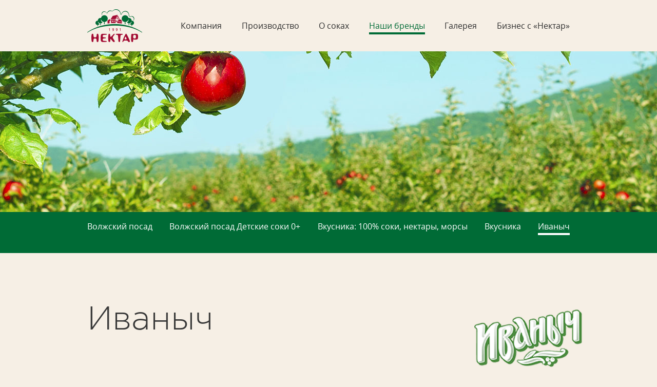

--- FILE ---
content_type: text/html; charset=UTF-8
request_url: https://nektar-samara.ru/brands/ivanych.html
body_size: 11582
content:
<!DOCTYPE html>
<html>
  <head>
	<meta name="yandex-verification" content="a4f040eb8f8ab2be" />
    <link rel="stylesheet" href="/css/build.css?ver=1.4">
    <link rel="stylesheet" href="/css/mobile.css?ver=1.16   ">
    <meta http-equiv="Content-Type" content="text/html; charset=utf-8">
    <meta name="viewport" content="width=device-width, initial-scale=1, maximum-scale=1">
    <meta http-equiv="X-UA-Compatible" content="IE=edge,chrome=1">
    <title>Nektar</title>
    <link href="/images/favicon.png" id="favicon" rel="icon" type="image/x-icon">
	 <link rel="apple-touch-icon" sizes="180x180" href="/images/icon/apple-touch-icon.png">
<link rel="icon" type="image/png" sizes="32x32" href="/images/icon/favicon-32x32.png">
<link rel="icon" type="image/png" sizes="16x16" href="/images/icon/favicon-16x16.png">
<link rel="manifest" href="/images/icon/site.webmanifest">
<link rel="mask-icon" href="/images/icon/safari-pinned-tab.svg" color="#a20d32">
<link rel="shortcut icon" href="/images/icon/favicon.ico">
<meta name="msapplication-TileColor" content="#ffffff">
<meta name="msapplication-config" content="/images/icon/browserconfig.xml">
<meta name="theme-color" content="#ffffff">
    <meta name="csrf-param" content="_csrf">
    <meta name="csrf-token" content="SzhjVFN6REseaCAcYUs2eQ1cViRiFxtmHGpROgQyLSElDQgiBwg3AA==">
    <script>
      window.retina = window.devicePixelRatio > 1 ? true : false;
      if (window.retina && document.getElementById('favicon'))
        document.getElementById('favicon').setAttribute('href',
          document.getElementById('favicon').getAttribute('href').replace('.png', '@2x.png')
        );
    </script>     </head>
  <body>    <div class="wrapper">
      
<div class="header"><a href="/" class="header__logo"></a>
    <input id="menu-toggle" type="checkbox" />
    <label class='menu-button-container' for="menu-toggle"><div class='menu-button'></div></label>
  <div class="header__menu">
        <div class="header__menu-item">
    <a href="/company-history.html" class=""> Компания </a>
    </div>     <div class="header__menu-item">
    <a href="/production.html" class=""> Производство </a>
    </div>     <div class="header__menu-item">
    <a href="/of-juice.html" class=""> О соках </a>
    </div>     <div class="header__menu-item">
    <a href="/brands.html" class="active"> Наши бренды </a>
    </div>     <div class="header__menu-item">
    <a href="/gallery/company-news.html" class=""> Галерея </a>
    </div>     <div class="header__menu-item">
    <a href="/partners-client.html" class=""> Бизнес с «Нектар» </a>
    </div>   </div>
</div>
         
<div class="brand-page">
  <div class="bgtop company"></div>
  <div class="submenu submenu-brands">
    <div class="submenu__wrap">
                  <div class="submenu__item"><a href="/brands/volzhskiy-posad.html">Волжский посад</a>
      </div>                   <div class="submenu__item"><a href="/brands/volzhskiy-posad-detskiye-soki.html">Волжский посад Детские соки 0+</a>
      </div>                   <div class="submenu__item"><a href="/brands/vkusnika-100-soki-nektary-morsy.html">Вкусника: 100% соки, нектары, морсы</a>
      </div>                   <div class="submenu__item"><a href="/brands/vkusnika.html">Вкусника</a>
      </div>                   <div class="active submenu__item"><a href="/brands/ivanych.html">Иваныч</a>
      </div>           </div>
  </div>
  <div class="layout">
    <div class="head-inner">Иваныч</div>
    <div class="brand-page__info">Бренд, существующий на соковом рынке более 15 лет. Яблочное сырье для этих натуральных соков и нектаров произведено из яблок, заботливо выращенных в собственных садах, расположенных в экологически чистом районе Самарской Луки.    </div>
    <div style="background-image: url('/uploads/brands/d6/e16f0768ed416f129a5062478de40.png')" class="brand-page__logo">
    </div>
          <div class="brand-page__wrap">        <div class="card-product"><a href="/products/ivanych/apple.html" class="card-product__link"></a>
          <div style="background-image: url('/uploads/products/c3/8e47cf9802e6965f0a7058d886d6f.png')" class="card-product__box">
                        <div class="card-product__type">Нектар</div>
            <div class="card-product__name">Яблоко</div>
            <div class="card-product__volume"><span>0,95 л</span><span>0,2 л</span>            </div>
            <div class="card-product__more">Подробнее</div>
          </div>
        </div>        <div class="card-product"><a href="/products/ivanych/tomato.html" class="card-product__link"></a>
          <div style="background-image: url('/uploads/products/28/eb5d0a1b3bb5f2cd5d2a3a3e03983.png')" class="card-product__box">
                        <div class="card-product__type">Сок  восстановленный с мякотью</div>
            <div class="card-product__name">Томат</div>
            <div class="card-product__volume"><span>0,95 л</span>            </div>
            <div class="card-product__more">Подробнее</div>
          </div>
        </div>        <div class="card-product"><a href="/products/ivanych/peach.html" class="card-product__link"></a>
          <div style="background-image: url('/uploads/products/49/fad0fd748d6192d92ddd8ddbd9bb9.png')" class="card-product__box">
                        <div class="card-product__type">Нектар</div>
            <div class="card-product__name">Яблоко-персик</div>
            <div class="card-product__volume"><span>0,95 л</span><span>0,2 л</span>            </div>
            <div class="card-product__more">Подробнее</div>
          </div>
        </div>        <div class="card-product"><a href="/products/ivanych/multifruit.html" class="card-product__link"></a>
          <div style="background-image: url('/uploads/products/a4/79542af9eed0988ae32d862d123e1.png')" class="card-product__box">
                        <div class="card-product__type">Нектар</div>
            <div class="card-product__name">Мультифрукт</div>
            <div class="card-product__volume"><span>0,95 л</span><span>0,2 л</span>            </div>
            <div class="card-product__more">Подробнее</div>
          </div>
        </div>        <div class="card-product"><a href="/products/ivanych/grapes.html" class="card-product__link"></a>
          <div style="background-image: url('/uploads/products/08/1825fac88c946d36ffb0a5070a7fd.png')" class="card-product__box">
                        <div class="card-product__type">Нектар осветленный</div>
            <div class="card-product__name">Яблоко-виноград</div>
            <div class="card-product__volume"><span>0,95 л</span><span>0,2 л</span>            </div>
            <div class="card-product__more">Подробнее</div>
          </div>
        </div>      </div>
      </div>
</div>    </div>
<div class="footer">
  <div class="header"><a href="/" class="header__logo"></a>
    <div class="header__menu">
            <div class="header__menu-item">
      <a href="/company-history.html" class=""> Компания </a>
      </div>       <div class="header__menu-item">
      <a href="/production.html" class=""> Производство </a>
      </div>       <div class="header__menu-item">
      <a href="/of-juice.html" class=""> О соках </a>
      </div>       <div class="header__menu-item">
      <a href="/brands.html" class="active"> Наши бренды </a>
      </div>       <div class="header__menu-item">
      <a href="/partners-client.html" class=""> Партнерам </a>
      </div>     </div>
  </div>
  <div class="footer__info">
    <div class="footer__copyrite">© Nectargroup, 2026</div>
    <div class="soc">
           <a rel="nofollow" target="_blank" title="Мы в ВКонтакте" href="https://vk.com/volgajuice"><img src="/images/vk.png" alt=""></a>
      <a rel="nofollow" target="_blank" title="Мы в Одноклассниках" href="https://www.ok.ru/volgajuice"><img src="/images/ok.png" alt=""></a>
      <a rel="nofollow" target="_blank" title="Мы в Livejournal" href="http://volgajuice.livejournal.com/"><img src="/images/lj.png" alt=""></a>
      <a href="http://xn--b1aedfedwqbdfbnzkf0oe.xn--p1ai/ru/" target="_blank" style="margin-left: 80px; text-decoration: none;"><img style="width: 66px;" src="/images/proizvod-medium.png"></a>
    </div>
    <div class="footer__feedback"><a href="/company-contacts.html#content">Cвязаться с нами</a></div>
  </div>
</div>
<!-- Yandex.Metrika counter -->
<script type="text/javascript" >
   (function(m,e,t,r,i,k,a){m[i]=m[i]||function(){(m[i].a=m[i].a||[]).push(arguments)};
   m[i].l=1*new Date();
   for (var j = 0; j < document.scripts.length; j++) {if (document.scripts[j].src === r) { return; }}
   k=e.createElement(t),a=e.getElementsByTagName(t)[0],k.async=1,k.src=r,a.parentNode.insertBefore(k,a)})
   (window, document, "script", "https://mc.yandex.ru/metrika/tag.js", "ym");

   ym(49061456, "init", {
        clickmap:true,
        trackLinks:true,
        accurateTrackBounce:true,
        webvisor:true
   });
</script>
<noscript><div><img src="https://mc.yandex.ru/watch/49061456" style="position:absolute; left:-9999px;" alt="" /></div></noscript>
<!-- /Yandex.Metrika counter -->
<!-- Yandex.Metrika counter
старый счетчик до 30.08.2023
<script type="text/javascript" >
    (function (d, w, c) {
        (w[c] = w[c] || []).push(function() {
            try {
                w.yaCounter49061456 = new Ya.Metrika({
                    id:49061456,
                    clickmap:true,
                    trackLinks:true,
                    accurateTrackBounce:true,
                    webvisor:true
                });
            } catch(e) { }
        });

        var n = d.getElementsByTagName("script")[0],
            s = d.createElement("script"),
            f = function () { n.parentNode.insertBefore(s, n); };
        s.type = "text/javascript";
        s.async = true;
        s.src = "https://mc.yandex.ru/metrika/watch.js";

        if (w.opera == "[object Opera]") {
            d.addEventListener("DOMContentLoaded", f, false);
        } else { f(); }
    })(document, window, "yandex_metrika_callbacks");
</script>
<noscript><div><img src="https://mc.yandex.ru/watch/49061456" style="position:absolute; left:-9999px;" alt="" /></div></noscript> -->
<!-- /Yandex.Metrika counter -->    <script src="https://api-maps.yandex.ru/2.1/?lang=ru_RU"></script>
    <script src="/js/build.js?ver=1"></script>
    <script>var LOCALE = 'RU';</script><!-- BEGIN JIVOSITE CODE {literal} -->
    <script type='text/javascript'>
    (function(){ var widget_id = 'kg7tCFKM40';var d=document;var w=window;function l(){
    var s = document.createElement('script'); s.type = 'text/javascript'; s.async = true; s.src = '//code.jivosite.com/script/widget/'+widget_id; var ss = document.getElementsByTagName('script')[0]; ss.parentNode.insertBefore(s, ss);}if(d.readyState=='complete'){l();}else{if(w.attachEvent){w.attachEvent('onload',l);}else{w.addEventListener('load',l,false);}}})();</script>
    <!-- {/literal} END JIVOSITE CODE -->  </body>
</html>

--- FILE ---
content_type: text/css
request_url: https://nektar-samara.ru/css/build.css?ver=1.4
body_size: 83537
content:
@charset 'UTF-8';

.mfp-bg,.mfp-wrap {
	position: fixed;
	top: 0;
	left: 0;
}

.mfp-bg,.mfp-container,.mfp-wrap {
	height: 100%;
	width: 100%;
}

.mfp-arrow,.slick-slider {
	-webkit-tap-highlight-color: transparent;
}

.mfp-container:before,.mfp-figure:after,.slick-track:after,.slick-track:before {
	content: '';
}

#nprogress,.slick-slide.dragging img {
	pointer-events: none;
}

.slick-loading .slick-slide,.slick-loading .slick-track {
	visibility: hidden;
}

.bgtop,.header__logo,.pagination li.next,.pagination li.prev {
	-ms-behavior: url(/public/behaviors/backgroundsize.min.htc);
}

.pagination,.slick-dots,nav ol,nav ul {
	list-style: none;
}

.mfp-bg {
	z-index: 1042;
	overflow: hidden;
	background: #0b0b0b;
	opacity: .8;
	filter: alpha(opacity=80);
}

.mfp-wrap {
	z-index: 1043;
	outline: 0!important;
	-webkit-backface-visibility: hidden;
}

.mfp-container {
	text-align: center;
	position: absolute;
	left: 0;
	top: 0;
	padding: 0 8px;
	-webkit-box-sizing: border-box;
	-moz-box-sizing: border-box;
	box-sizing: border-box;
}

.mfp-container:before {
	display: inline-block;
	height: 100%;
	vertical-align: middle;
}

.mfp-align-top .mfp-container:before {
	display: none;
}

.mfp-content {
	position: relative;
	display: inline-block;
	vertical-align: middle;
	margin: 0 auto;
	text-align: left;
	z-index: 1045;
}

.mfp-ajax-holder .mfp-content,.mfp-inline-holder .mfp-content {
	width: 100%;
	cursor: auto;
}

.mfp-ajax-cur {
	cursor: progress;
}

.mfp-zoom-out-cur,.mfp-zoom-out-cur .mfp-image-holder .mfp-close {
	cursor: -moz-zoom-out;
	cursor: -webkit-zoom-out;
	cursor: zoom-out;
}

.mfp-zoom {
	cursor: pointer;
	cursor: -webkit-zoom-in;
	cursor: -moz-zoom-in;
	cursor: zoom-in;
}

.mfp-auto-cursor .mfp-content {
	cursor: auto;
}

.mfp-arrow,.mfp-close,.mfp-counter,.mfp-preloader {
	-webkit-user-select: none;
	-moz-user-select: none;
	user-select: none;
}

.mfp-loading.mfp-figure {
	display: none;
}

.mfp-hide {
	display: none!important;
}

.mfp-preloader {
	color: #ccc;
	position: absolute;
	top: 50%;
	width: auto;
	text-align: center;
	margin-top: -.8em;
	left: 8px;
	right: 8px;
	z-index: 1044;
}

.mfp-preloader a {
	color: #ccc;
}

.mfp-close,.mfp-preloader a:hover {
	color: #fff;
}

.mfp-s-error .mfp-content,.mfp-s-ready .mfp-preloader {
	display: none;
}

button.mfp-arrow,button.mfp-close {
	overflow: visible;
	cursor: pointer;
	background: 0 0;
	border: 0;
	-webkit-appearance: none;
	display: block;
	outline: 0;
	padding: 0;
	z-index: 1046;
	-webkit-box-shadow: none;
	box-shadow: none;
}

.mfp-iframe-scaler,.slick-list,svg:not(:root) {
	overflow: hidden;
}

.mfp-figure:after,.mfp-iframe-scaler iframe {
	box-shadow: 0 0 8px rgba(0,0,0,.6);
	position: absolute;
}

button::-moz-focus-inner {
	padding: 0;
	border: 0;
}

.mfp-close {
	width: 44px;
	height: 44px;
	line-height: 44px;
	position: absolute;
	right: 0;
	top: 0;
	text-decoration: none;
	text-align: center;
	opacity: .65;
	filter: alpha(opacity=65);
	padding: 0 0 18px 10px;
	font-style: normal;
	font-size: 28px;
	font-family: Arial,Baskerville,monospace;
}

.slick-dots li button:before,.slick-next:before,.slick-prev:before {
	font-family: slick;
	-webkit-font-smoothing: antialiased;
	-moz-osx-font-smoothing: grayscale;
}

.mfp-close:focus,.mfp-close:hover {
	opacity: 1;
	filter: alpha(opacity=100);
}

.mfp-close:active {
	top: 1px;
}

.mfp-close-btn-in .mfp-close {
	color: #333;
}

.mfp-iframe-holder .mfp-close,.mfp-image-holder .mfp-close {
	color: #fff;
	right: -6px;
	text-align: right;
	padding-right: 6px;
	width: 100%;
}

.mfp-counter {
	position: absolute;
	top: 0;
	right: 0;
	color: #ccc;
	font-size: 12px;
	line-height: 18px;
	white-space: nowrap;
}

.mfp-figure,img.mfp-img {
	line-height: 0;
}

.mfp-arrow {
	position: absolute;
	opacity: .65;
	filter: alpha(opacity=65);
	margin: -55px 0 0;
	top: 50%;
	padding: 0;
	width: 90px;
	height: 110px;
}

.mfp-arrow:active {
	margin-top: -54px;
}

.mfp-arrow:focus,.mfp-arrow:hover {
	opacity: 1;
	filter: alpha(opacity=100);
}

.mfp-arrow .mfp-a,.mfp-arrow .mfp-b,.mfp-arrow:after,.mfp-arrow:before {
	content: '';
	display: block;
	width: 0;
	height: 0;
	position: absolute;
	left: 0;
	top: 0;
	margin-top: 35px;
	margin-left: 35px;
	border: inset transparent;
}

.mfp-arrow .mfp-a,.mfp-arrow:after {
	border-top-width: 13px;
	border-bottom-width: 13px;
	top: 8px;
}

.mfp-arrow .mfp-b,.mfp-arrow:before {
	border-top-width: 21px;
	border-bottom-width: 21px;
	opacity: .7;
}

.mfp-arrow-left {
	left: 0;
}

.mfp-arrow-left .mfp-a,.mfp-arrow-left:after {
	border-right: 17px solid #fff;
	margin-left: 31px;
}

.mfp-arrow-left .mfp-b,.mfp-arrow-left:before {
	margin-left: 25px;
	border-right: 27px solid #3f3f3f;
}

.mfp-arrow-right {
	right: 0;
}

.mfp-arrow-right .mfp-a,.mfp-arrow-right:after {
	border-left: 17px solid #fff;
	margin-left: 39px;
}

.mfp-arrow-right .mfp-b,.mfp-arrow-right:before {
	border-left: 27px solid #3f3f3f;
}

.mfp-iframe-holder {
	padding-top: 40px;
	padding-bottom: 40px;
}

.mfp-iframe-holder .mfp-content {
	line-height: 0;
	width: 100%;
	max-width: 900px;
}

.mfp-image-holder .mfp-content,img.mfp-img {
	max-width: 100%;
}

.mfp-iframe-holder .mfp-close {
	top: -40px;
}

.mfp-iframe-scaler {
	width: 100%;
	height: 0;
	padding-top: 56.25%;
}

.mfp-iframe-scaler iframe {
	display: block;
	top: 0;
	left: 0;
	width: 100%;
	height: 100%;
	background: #000;
}

.mfp-figure:after,img.mfp-img {
	width: auto;
	height: auto;
	display: block;
}

img.mfp-img {
	-webkit-box-sizing: border-box;
	-moz-box-sizing: border-box;
	box-sizing: border-box;
	padding: 40px 0;
	margin: 0 auto;
}

.mfp-figure:after {
	left: 0;
	top: 40px;
	bottom: 40px;
	right: 0;
	z-index: -1;
	background: #444;
}

.mfp-figure small {
	color: #bdbdbd;
	display: block;
	font-size: 12px;
	line-height: 14px;
}

.mfp-figure figure {
	margin: 0;
}

.mfp-bottom-bar {
	margin-top: -36px;
	position: absolute;
	top: 100%;
	left: 0;
	width: 100%;
	cursor: auto;
}

.mfp-title {
	text-align: left;
	line-height: 18px;
	color: #f3f3f3;
	word-wrap: break-word;
	padding-right: 36px;
}

.mfp-gallery .mfp-image-holder .mfp-figure {
	cursor: pointer;
}

@media screen and (max-width:800px) and (orientation:landscape),screen and (max-height:300px) {
	.mfp-img-mobile .mfp-image-holder {
		padding-left: 0;
		padding-right: 0;
	}

	.mfp-img-mobile img.mfp-img {
		padding: 0;
	}

	.mfp-img-mobile .mfp-figure:after {
		top: 0;
		bottom: 0;
	}

	.mfp-img-mobile .mfp-figure small {
		display: inline;
		margin-left: 5px;
	}

	.mfp-img-mobile .mfp-bottom-bar {
		background: rgba(0,0,0,.6);
		bottom: 0;
		margin: 0;
		top: auto;
		padding: 3px 5px;
		position: fixed;
		-webkit-box-sizing: border-box;
		-moz-box-sizing: border-box;
		box-sizing: border-box;
	}

	.mfp-img-mobile .mfp-bottom-bar:empty {
		padding: 0;
	}

	.mfp-img-mobile .mfp-counter {
		right: 5px;
		top: 3px;
	}

	.mfp-img-mobile .mfp-close {
		top: 0;
		right: 0;
		width: 35px;
		height: 35px;
		line-height: 35px;
		background: rgba(0,0,0,.6);
		position: fixed;
		text-align: center;
		padding: 0;
	}
}

@media all and (max-width:900px) {
	.mfp-arrow {
		-webkit-transform: scale(.75);
		transform: scale(.75);
	}

	.mfp-arrow-left {
		-webkit-transform-origin: 0;
		transform-origin: 0;
	}

	.mfp-arrow-right {
		-webkit-transform-origin: 100%;
		transform-origin: 100%;
	}

	.mfp-container {
		padding-left: 6px;
		padding-right: 6px;
	}
}

.mfp-ie7 .mfp-img {
	padding: 0;
}

.mfp-ie7 .mfp-bottom-bar {
	width: 600px;
	left: 50%;
	margin-left: -300px;
	margin-top: 5px;
	padding-bottom: 5px;
}

.mfp-ie7 .mfp-container {
	padding: 0;
}

.mfp-ie7 .mfp-content {
	padding-top: 44px;
}

.mfp-ie7 .mfp-close {
	top: 0;
	right: 0;
	padding-top: 0;
}

#nprogress .bar {
	position: fixed;
	top: 0;
	left: 0;
	width: 100%;
	height: 2px;
}

#nprogress .peg {
	display: block;
	position: absolute;
	right: 0;
	width: 100px;
	height: 100%;
	opacity: 1;
	-webkit-transform: rotate(3deg) translate(0,-4px);
	-ms-transform: rotate(3deg) translate(0,-4px);
	transform: rotate(3deg) translate(0,-4px);
}

#nprogress .spinner {
	position: fixed;
	top: 15px;
	right: 15px;
}

#nprogress .spinner-icon {
	width: 18px;
	height: 18px;
	box-sizing: border-box;
	border: 2px solid transparent;
	border-top-color: #29d;
	border-left-color: #29d;
	border-radius: 50%;
	-webkit-animation: nprogress-spinner .4s linear infinite;
	animation: nprogress-spinner .4s linear infinite;
}

.nprogress-custom-parent {
	overflow: hidden;
	position: relative;
}

.nprogress-custom-parent #nprogress .bar,.nprogress-custom-parent #nprogress .spinner {
	position: absolute;
}

.slick-list,.slick-slider,.slick-track {
	position: relative;
	display: block;
}

@-webkit-keyframes nprogress-spinner {
	0% {
		-webkit-transform: rotate(0);
	}

	100% {
		-webkit-transform: rotate(360deg);
	}
}

@keyframes nprogress-spinner {
	0% {
		transform: rotate(0);
	}

	100% {
		transform: rotate(360deg);
	}
}

.slick-slider {
	-moz-box-sizing: border-box;
	box-sizing: border-box;
	-webkit-user-select: none;
	-moz-user-select: none;
	-ms-user-select: none;
	user-select: none;
	-webkit-touch-callout: none;
	-khtml-user-select: none;
	-ms-touch-action: pan-y;
	touch-action: pan-y;
}

.slick-list {
	margin: 0;
	padding: 0;
}

.slick-list:focus {
	outline: 0;
}

.slick-list.dragging {
	cursor: pointer;
	cursor: hand;
}

.slick-slider .slick-list,.slick-slider .slick-track {
	-webkit-transform: translate3d(0,0,0);
	-moz-transform: translate3d(0,0,0);
	-ms-transform: translate3d(0,0,0);
	-o-transform: translate3d(0,0,0);
	transform: translate3d(0,0,0);
}

.slick-track {
	top: 0;
	left: 0;
}

.slick-track:after,.slick-track:before {
	display: table;
}

.slick-track:after {
	clear: both;
}

.slick-slide {
	display: none;
	float: left;
	height: 100%;
	min-height: 1px;
}

[dir=rtl] .slick-slide {
	float: right;
}

.slick-slide img {
	display: block;
}

.slick-slide.slick-loading img {
	display: none;
}

.slick-initialized .slick-slide {
	display: block;
}

.slick-vertical .slick-slide {
	display: block;
	height: auto;
	border: 1px solid transparent;
}

.slick-arrow.slick-hidden {
	display: none;
}

.slick-dots,.slick-next,.slick-prev {
	position: absolute;
	display: block;
	padding: 0;
}

.slick-loading .slick-list {
	background: url(ajax-loader.gif) center center no-repeat #fff;
}

@font-face {
	font-family:slick;font-weight:400;font-style:normal;src:url(fonts/slick.eot);src:url(fonts/slick.eot?#iefix) format('embedded-opentype'),url(fonts/slick.woff) format('woff'),url(fonts/slick.ttf) format('truetype'),url(fonts/slick.svg#slick) format('svg');
}

.slick-next,.slick-prev {
	font-size: 0;
	line-height: 0;
	top: 50%;
	width: 20px;
	height: 20px;
	margin-top: -10px\9;
	-webkit-transform: translate(0,-50%);
	-ms-transform: translate(0,-50%);
	transform: translate(0,-50%);
	cursor: pointer;
	color: transparent;
	border: none;
	outline: 0;
	background: 0 0;
}

.slick-next:focus,.slick-next:hover,.slick-prev:focus,.slick-prev:hover {
	color: transparent;
	outline: 0;
	background: 0 0;
}

.slick-next:focus:before,.slick-next:hover:before,.slick-prev:focus:before,.slick-prev:hover:before {
	opacity: 1;
}

.slick-next.slick-disabled:before,.slick-prev.slick-disabled:before {
	opacity: .25;
}

.slick-next:before,.slick-prev:before {
	font-size: 20px;
	line-height: 1;
	opacity: .75;
	color: #fff;
}

.slick-prev {
	left: -25px;
}

[dir=rtl] .slick-prev {
	right: -25px;
	left: auto;
}

.slick-prev:before {
	content: '←';
}

.slick-next:before,[dir=rtl] .slick-prev:before {
	content: '→';
}

.slick-next {
	right: -25px;
}

[dir=rtl] .slick-next {
	right: auto;
	left: -25px;
}

[dir=rtl] .slick-next:before {
	content: '←';
}

.slick-slider {
	margin-bottom: 30px;
}

.slick-dots {
	bottom: -45px;
	width: 100%;
	text-align: center;
}

.slick-dots li {
	position: relative;
	display: inline-block;
	width: 20px;
	height: 20px;
	margin: 0 5px;
	padding: 0;
	cursor: pointer;
}

.slick-dots li button {
	font-size: 0;
	line-height: 0;
	display: block;
	width: 20px;
	height: 20px;
	padding: 5px;
	cursor: pointer;
	color: transparent;
	border: 0;
	outline: 0;
	background: 0 0;
}

.slick-dots li button:focus,.slick-dots li button:hover {
	outline: 0;
}

.slick-dots li button:focus:before,.slick-dots li button:hover:before {
	opacity: 1;
}

.slick-dots li button:before {
	font-size: 6px;
	line-height: 20px;
	position: absolute;
	top: 0;
	left: 0;
	width: 20px;
	height: 20px;
	content: '•';
	text-align: center;
	opacity: .25;
	color: #000;
}

h1,h4,html {
	line-height: 1.5em;
}

.footer,.header,sub,sup {
	position: relative;
}

.slick-dots li.slick-active button:before {
	opacity: .75;
	color: #000;
}

html {
	-ms-text-size-adjust: 100%;
	-webkit-text-size-adjust: 100%;
}

article,aside,details,figcaption,figure,footer,header,hgroup,main,menu,nav,section,summary {
	display: block;
}

audio,canvas,progress,video {
	display: inline-block;
	vertical-align: baseline;
}

audio:not([controls]) {
	display: none;
	height: 0;
}

[hidden],template {
	display: none;
}

a {
	background-color: transparent;
}

a:active,a:hover {
	outline: 0;
}

abbr[title] {
	border-bottom: 1px dotted;
}

b,optgroup,strong {
	font-weight: 700;
}

blockquote,figure {
	margin: 1.5em 40px;
}

dfn {
	font-style: italic;
}

h1 {
	font-size: 2em;
	margin-top: .75em;
	margin-bottom: .75em;
}

h2 {
	font-size: 1.5em;
	line-height: 2em;
	margin-top: 1em;
	margin-bottom: 1em;
}

h3 {
	font-size: 1.17em;
	line-height: 1.28205em;
	margin-top: 1.28205em;
	margin-bottom: 1.28205em;
}

h4 {
	font-size: 1em;
	margin-top: 1.5em;
	margin-bottom: 1.5em;
}

h5 {
	font-size: .83em;
	line-height: 1.80723em;
	margin-top: 1.80723em;
	margin-bottom: 1.80723em;
}

h6 {
	font-size: .67em;
	line-height: 2.23881em;
	margin-top: 2.23881em;
	margin-bottom: 2.23881em;
}

mark {
	background: #ff0;
	color: #000;
}

dl,menu,ol,p,pre,ul {
	margin: 1.5em 0;
}

small {
	font-size: 80%;
}

sub,sup {
	font-size: 75%;
	line-height: 0;
	vertical-align: baseline;
}

sup {
	top: -.5em;
}

sub {
	bottom: -.25em;
}

dd {
	margin: 0 0 0 40px;
}

menu,ol,ul {
	padding: 0 0 0 40px;
}

img {
	border: 0;
	-ms-interpolation-mode: bicubic;
}

hr {
	-moz-box-sizing: content-box;
	-webkit-box-sizing: content-box;
	box-sizing: content-box;
	height: 0;
}

pre,textarea {
	overflow: auto;
}

code,kbd,pre,samp {
	font-family: monospace,monospace;
	font-size: 1em;
}

form {
	margin: 0;
}

button,input,optgroup,select,textarea {
	color: inherit;
	font: inherit;
	margin: 0;
}

button {
	overflow: visible;
}

button,select {
	text-transform: none;
}

button,html input[type=button],input[type=reset],input[type=submit] {
	-webkit-appearance: button;
	cursor: pointer;
}

button[disabled],html input[disabled] {
	cursor: default;
}

button::-moz-focus-inner,input::-moz-focus-inner {
	border: 0;
	padding: 0;
}

input {
	line-height: normal;
}

input[type=checkbox],input[type=radio] {
	-moz-box-sizing: border-box;
	-webkit-box-sizing: border-box;
	box-sizing: border-box;
	padding: 0;
}

input[type=number]::-webkit-inner-spin-button,input[type=number]::-webkit-outer-spin-button {
	height: auto;
}

input[type=search] {
	-webkit-appearance: textfield;
	-moz-box-sizing: content-box;
	-webkit-box-sizing: content-box;
	box-sizing: content-box;
}

.brands-page__card,.cap__wrap,.card-product,.card-product__box,.footer__info,.wrapper {
	box-sizing: border-box;
}

input[type=search]::-webkit-search-cancel-button,input[type=search]::-webkit-search-decoration {
	-webkit-appearance: none;
}

fieldset {
	margin: 0 2px;
	border-color: silver;
	border-width: .0625em;
	border-style: solid;
	padding: .4625em .875em .9125em;
}

legend,td,th {
	padding: 0;
}

legend {
	border: 0;
}

table {
	border-collapse: collapse;
	border-spacing: 0;
}

@font-face {
	font-family:open_sans;src:url(/fonts/opensans-bold-webfont.eot);src:url(/fonts/opensans-bold-webfont.eot?#iefix) format("embedded-opentype"),url(/fonts/opensans-bold-webfont.woff) format("woff"),url(/fonts/opensans-bold-webfont.ttf) format("truetype"),url(/fonts/opensans-bold-webfont.svg#open_sansbold) format("svg");font-weight:700;font-style:normal;
}

@font-face {
	font-family:open_sans;src:url(/fonts/opensans-semibold-webfont.eot);src:url(/fonts/opensans-semibold-webfont.eot?#iefix) format("embedded-opentype"),url(/fonts/opensans-semibold-webfont.woff) format("woff"),url(/fonts/opensans-semibold-webfont.ttf) format("truetype"),url(/fonts/opensans-semibold-webfont.svg#open_sanssemibold) format("svg");font-weight:600;font-style:normal;
}

@font-face {
	font-family:open_sans;src:url(/fonts/opensans-regular-webfont.eot);src:url(/fonts/opensans-regular-webfont.eot?#iefix) format("embedded-opentype"),url(/fonts/opensans-regular-webfont.woff) format("woff"),url(/fonts/opensans-regular-webfont.ttf) format("truetype"),url(/fonts/opensans-regular-webfont.svg#open_sansregular) format("svg");font-weight:400;font-style:normal;
}

@font-face {
	font-family:open_sans;src:url(/fonts/opensans-light-webfont.eot);src:url(/fonts/opensans-light-webfont.eot?#iefix) format("embedded-opentype"),url(/fonts/opensans-light-webfont.woff) format("woff"),url(/fonts/opensans-light-webfont.ttf) format("truetype"),url(/fonts/opensans-light-webfont.svg#open_sanslight) format("svg");font-weight:300;font-style:normal;
}

@font-face {
	font-family:open_sans-italic;src:url(/fonts/opensans-italic-webfont.eot);src:url(/fonts/opensans-italic-webfont.eot?#iefix) format("embedded-opentype"),url(/fonts/opensans-italic-webfont.woff2) format("woff2"),url(/fonts/opensans-italic-webfont.woff) format("woff"),url(/fonts/opensans-italic-webfont.ttf) format("truetype");font-weight:400;font-style:italic;
}

@font-face {
	font-family:gotham_pro;src:url(/fonts/GothamPro-Medium.eot);src:url(/fonts/GothamPro-Medium.woff) format("woff"),url(/fonts/GothamPro-Medium.ttf) format("truetype"),url(/fonts/GothamPro-Medium.svg#GothamPro-Medium) format("svg"),url(/fonts/GothamPro-Medium.eot?#iefix) format("embedded-opentype");font-weight:500;font-style:normal;
}

@font-face {
	font-family:gotham_pro;src:url(/fonts/GothamPro-Light.eot);src:url(/fonts/GothamPro-Light.woff) format("woff"),url(/fonts/GothamPro-Light.ttf) format("truetype"),url(/fonts/GothamPro-Light.svg#GothamPro-Light) format("svg"),url(/fonts/GothamPro-Light.eot?#iefix) format("embedded-opentype");font-weight:300;font-style:normal;
}

@font-face {
	font-family:gotham_pro;src:url(/fonts/GothamPro-Bold.eot);src:url(/fonts/GothamPro-Bold.woff) format("woff"),url(/fonts/GothamPro-Bold.ttf) format("truetype"),url(/fonts/GothamPro-Bold.svg#GothamPro-Bold) format("svg"),url(/fonts/GothamPro-Bold.eot?#iefix) format("embedded-opentype");font-weight:700;font-style:normal;
}

@font-face {
	font-family:gotham_pro;src:url(/fonts/GothamPro.eot);src:url(/fonts/GothamPro.woff) format("woff"),url(/fonts/GothamPro.ttf) format("truetype"),url(/fonts/GothamPro.svg#GothamPro) format("svg"),url(/fonts/GothamPro.eot?#iefix) format("embedded-opentype");font-weight:400;font-style:normal;
}

@font-face {
	font-family:finch_frame;font-display: block;src:url(/fonts/finch_frame_4_bold-webfont.eot);src:url(/fonts/finch_frame_4_bold-webfont.eot?#iefix) format("embedded-opentype"),url(/fonts/finch_frame_4_bold-webfont.woff2) format("woff2"),url(/fonts/finch_frame_4_bold-webfont.woff) format("woff"),url(/fonts/finch_frame_4_bold-webfont.ttf) format("truetype");font-weight:700;font-style:normal;
}

html {
	min-width: 64em;
	font-family: open_sans,arial,sans-serif;
	-webkit-font-smoothing: antialiased;
	font-size: 16px;
}

@media only screen and (max-width:1919px) {
	html {
		/* font-size: .83333vw; */
	}
}

@media only screen and (max-width:999px) {
	html {
		/* font-size: 8.33px; */
	}
}

.wrapper,body,html {
	height: 100%;
	margin: 0;
	padding: 0;
	background-color: #f6efe5;
}

.header,.layout {
	width: 58.75em;
	margin: 0 auto;
}

.wrapper {
	height: auto;
	min-height: 100%;
	padding-bottom: 14.1875em;
}

.header {
	z-index: 10;
	height: 6.25em;
}

.header:after {
	content: "";
	display: block;
	clear: both;
}

.header__logo {
	display: block;
	float: left;
	width: 6.6875em;
	height: 4em;
	margin-top: 1.125em;
	margin-right: 4.6875em;
	background-image: url(/images/main/header-logo.png);
	-webkit-background-size: cover!important;
	-moz-background-size: cover!important;
	-ms-background-size: cover!important;
	-o-background-size: cover!important;
	background-size: cover!important;
}

.bgtop,.brands-page__card:hover:before {
	-webkit-background-size: cover!important;
	-moz-background-size: cover!important;
	-ms-background-size: cover!important;
	-o-background-size: cover!important;
}

@media only screen and (-webkit-min-device-pixel-ratio:1.5) {
	.header__logo {
		background-image: url(/images/main/header-logo@2x.png);
	}
}

.header__menu {
	text-align: justify;
}

.header__menu:after {
	content: " ";
	display: inline-block;
	width: 100%;
}

.header__menu-item {
	display: inline-block;
	line-height: 6.25em;
}

.header__menu-item a {
	font-family: open_sans;
	font-size: 1em;
	text-decoration: none;
	text-align: center;
	color: #2d2d2d;
}

.footer__copyrite,.footer__feedback a {
	font-size: .875em;
	font-family: open_sans;
}

.header__menu-item a.active {
	padding-bottom: .125em;
	color: #006b36;
	border-bottom: .25em solid #006b36;
}

.header__menu-item a:hover {
	color: #006b36;
}

.footer {
	z-index: 10;
	width: 58.75em;
	height: 14.1875em;
	margin: -14.1875em auto 0;
}

.footer__info {
	height: 6.875em;
	margin-top: .9375em;
	line-height: 6.875em;
	border-top: 1px solid #d9d5ce;
}

.footer__info:after {
	content: "";
	display: block;
	clear: both;
}

.footer__copyrite {
	display: inline-block;
	float: left;
	color: #585858;
}

.footer__feedback {
	display: inline-block;
	float: right;
}

.footer__feedback a {
	text-decoration: underline;
	color: #b33552;
}

.footer__feedback a:hover,.news-block__description a:hover,.pagination li a,.submenu__item a {
	text-decoration: none;
}

.bgtop {
	height: 19.5625em;
	background-position: center;
	background-size: cover!important;
}

.bgtop.company {
	background-image: url(/images/main/bg_company.jpg);
	background-size: 1600px auto;
}

@media only screen and (-webkit-min-device-pixel-ratio:1.5) {
	.bgtop.company {
		background-image: url(/images/main/bg_company@2x.jpg);
	}
}

.submenu {
	height: 5em;
	background: #006b36;
}

.submenu.submenu-partners .submenu__wrap {
	width: 18.625em;
}

.submenu.submenu-brands .submenu__wrap {
	width: 58.75em;
}

.submenu__wrap {
	width: 51.25em;
	margin: 0 auto;
	text-align: justify;
}

.submenu__wrap:after {
	content: " ";
	display: inline-block;
	width: 100%;
}

.brands-page__wrap:after,.pagination:after {
	content: "";
	clear: both;
}

.submenu__item {
	display: inline-block;
	line-height: 5em;
}

.submenu__item.active a {
	padding-bottom: .125em;
	border-bottom: .25em solid #fff;
}

.submenu__item.active a:hover {
	opacity: 1;
}

.pagination li:hover,.submenu__item a:hover {
	opacity: .8;
}

.submenu__item a {
	font-family: open_sans;
	font-size: 1em;
	text-align: center;
	color: #fff;
}

.head-inner {
	padding-top: 1.5625em;
	padding-bottom: .9375em;
	font-family: gotham_pro;
	font-weight: 300;
	font-size: 4em;
	color: #383838;
	line-height: normal;
	max-width: 600px;
}

.pagination {
	width: 11.25em;
	margin: 1.875em auto;
}

.pagination:after {
	display: block;
}

.pagination li {
	display: inline-block;
	vertical-align: middle;
	width: 1em;
	height: 1em;
}

.pagination li a {
	font-family: open_sans;
	font-size: 1em;
	font-weight: 600;
	color: #363636;
}

.brands-page__image span,.cap__text,.card-product__name,.card-product__type,.contact-block__title {
	font-family: gotham_pro;
}

.brands-page__hover,.card-product__volume {
	font-size: "gotham_pro";
}

.pagination li.active a {
	color: #a30b33;
}

.brands-page__card:hover .brands-page__image span,.card-product:hover .card-product__box span,.card-product:hover .card-product__name,.card-product:hover .card-product__type,.card-product:hover .card-product__volume {
	color: #fff;
}

.pagination li.next,.pagination li.prev {
	width: 1em;
	height: 1em;
	background-repeat: no-repeat;
	background-position: center;
	vertical-align: bottom;
	-webkit-background-size: contain!important;
	-moz-background-size: contain!important;
	-ms-background-size: contain!important;
	-o-background-size: contain!important;
	background-size: contain!important;
}

.pagination li.next:hover,.pagination li.prev:hover {
	opacity: .6;
}

.pagination li.next {
	margin-left: 1.375em;
	background-image: url(/images/main/paginator-arrow-right.png);
	background-size: 9px auto;
}

@media only screen and (-webkit-min-device-pixel-ratio:1.5) {
	.pagination li.next {
		background-image: url(/images/main/paginator-arrow-right@2x.png);
	}
}

.pagination li.prev {
	margin-right: 1.875em;
	background-image: url(/images/main/paginator-arrow-left.png);
	background-size: 9px auto;
}

@media only screen and (-webkit-min-device-pixel-ratio:1.5) {
	.pagination li.prev {
		background-image: url(/images/main/paginator-arrow-left@2x.png);
	}
}

#nprogress .bar {
	z-index: 99999;
	background: #eccd8b;
}

#nprogress .peg {
	z-index: 99999;
	box-shadow: 0 0 10px #eccd8b,0 0 5px #eccd8b;
}

#nprogress .spinner {
	z-index: 99999;
	display: none;
}

.brands-page {
	padding-bottom: 4.75em;
}

.brands-page__wrap:after {
	display: block;
}

.brands-page__card:hover:before,.brands-page__hover:before {
	content: " ";
	-ms-behavior: url(/public/behaviors/backgroundsize.min.htc);
}

.brands-page__card {
	position: relative;
	float: left;
	width: 23.75em;
	height: 16.25em;
	margin-right: 1.25em;
	margin-bottom: 1.25em;
	padding: .4375em;
	background: #f9f4ec;
	box-shadow: 0 .125em .625em rgba(208,209,212,.7);
}

.brand-page__logo,.brands-page__image {
	background-repeat: no-repeat;
	background-position: center;
}

/*.brands-page__card:nth-child(2n) {
	margin-right: 0;
}*/

.brands-page__card:hover:before {
	position: absolute;
	z-index: 1;
	left: 0;
	right: 0;
	top: 0;
	bottom: 0;
	background-image: url(/images/index/brand-hover.png);
	background-size: cover!important;
}

@media only screen and (-webkit-min-device-pixel-ratio:1.5) {
	.brands-page__card:hover:before {
		background-image: url(/images/index/brand-hover@2x.png);
	}
}

.brands-page__card:hover .brands-page__hover {
	display: block;
}

.brands-page__card:hover .brands-page__image {
	background-color: transparent;
}

.brands-page__hover {
	position: absolute;
	display: none;
	z-index: 3;
	left: 0;
	right: 0;
	bottom: 2em;
	margin: 0 auto;
	font-size: .875em;
	text-align: center;
	color: #fff;
}

.card-product,.index-brands__card {
	margin-right: 1.25em;
	box-shadow: 0 .125em .625em rgba(208,209,212,.7);
}

.brands-page__hover:before {
	position: absolute;
	z-index: 1;
	top: .35714em;
	left: 20em;
	width: .5em;
	height: .85714em;
	background-image: url(/images/brands/arrow.png);
	-webkit-background-size: cover!important;
	-moz-background-size: cover!important;
	-ms-background-size: cover!important;
	-o-background-size: cover!important;
	background-size: cover!important;
}

.brand-page__wrap:after,.company-filosofy__info-wrap:after,.contact-block:after,.contact-info:after,.feedback-managers:after,.feedback__row:after {
	content: "";
	clear: both;
}

@media only screen and (-webkit-min-device-pixel-ratio:1.5) {
	.brands-page__hover:before {
		background-image: url(/images/brands/arrow@2x.png);
	}
}

.brands-page__image {
	position: relative;
	z-index: 2;
	overflow: hidden;
	display: table;
	width: 100%;
	height: 100%;
	text-align: center;
	background-color: #fff;
	background-size: 42%;
}

.brand-page__logo,.company-history__eac-block-text:before {
	-webkit-background-size: contain!important;
	-moz-background-size: contain!important;
	-ms-background-size: contain!important;
	-o-background-size: contain!important;
}

.brands-page__image span {
	display: table-cell;
	vertical-align: middle;
	font-weight: 700;
	font-size: 2.5em;
	line-height: 1.2em;
}

.brands-page__link {
	position: absolute;
	z-index: 5;
	left: 0;
	right: 0;
	top: 0;
	bottom: 0;
}

.brand-page .layout,.card-product {
	position: relative;
}

.brand-page {
	padding-bottom: 5.3125em;
}

.brand-page__info {
	width: 38.75em;
	line-height: 1.625em;
}

.brand-page__logo {
	position: absolute;
	right: 0;
	top: 5.625em;
	width: 13.125em;
	height: 9.5em;
	background-size: contain!important;
	-ms-behavior: url(/public/behaviors/backgroundsize.min.htc);
}

.brand-page__wrap {
	padding-top: 3.125em;
}

.brand-page__wrap:after {
	display: block;
}

.card-product {
	float: left;
	width: 28.75em;
	height: 16.25em;
	margin-bottom: 1.25em;
	padding: .4375em;
	background: #f9f4ec;
}

.card-product:hover:before,.card-product__link {
	position: absolute;
	left: 0;
	top: 0;
	bottom: 0;
	right: 0;
}

.card-product:hover:before,.card-product__more:before {
	content: " ";
	-webkit-background-size: cover!important;
	-ms-behavior: url(/public/behaviors/backgroundsize.min.htc);
}

.card-product:nth-child(2n) {
	margin-right: 0;
}

.card-product:hover:before {
	z-index: 1;
	background-image: url(/images/index/brand-hover.png);
	-moz-background-size: cover!important;
	-ms-background-size: cover!important;
	-o-background-size: cover!important;
	background-size: cover!important;
}

@media only screen and (-webkit-min-device-pixel-ratio:1.5) {
	.card-product:hover:before {
		background-image: url(/images/index/brand-hover@2x.png);
	}
}

.card-product:hover .card-product__more {
	display: block;
}

.card-product:hover .card-product__box {
	background-color: transparent;
}

.card-product__link {
	z-index: 5;
}

.card-product__box {
	position: relative;
	z-index: 2;
	overflow: hidden;
	display: table;
	width: 100%;
	height: 100%;
	padding-left: 9.5em;
	text-align: left;
	background-color: #fff;
	background-position: 2.25em center;
	background-repeat: no-repeat;
	background-size: 14%;
}
.nw{position:absolute;top:25%;left:16%;width: 17.5%;}
.card-product__type {
	padding-top: 1.875em;
	font-size: 1em;
	color: #151515;
}

.card-product__name {
	padding-top: .78571em;
	font-weight: 500;
	font-size: 1.75em;
	color: #414141;
	line-height: 1.15em;
}

.card-product__volume {
	position: absolute;
	z-index: 3;
	bottom: 2.33333em;
	font-size: .75em;
	text-align: center;
	color: #8e8b89;
}

.card-product__volume span {
	display: inline-block;
	margin-left: 1.25em;
}

.card-product__volume span:nth-child(1) {
	margin-left: 0;
}

.card-product__more {
	position: absolute;
	display: none;
	z-index: 3;
	/* right: 7.14286em; */
	right: 6em;
	bottom: 2em;
	font-size: "gotham_pro";
	font-size: .875em;
	text-align: center;
	color: #fff;
}

.card-product__more:before {
	position: absolute;
	z-index: 1;
	top: .35714em;
	left: 6.42857em;
	width: .5em;
	height: .85714em;
	background-image: url(/images/brands/arrow.png);
	-moz-background-size: cover!important;
	-ms-background-size: cover!important;
	-o-background-size: cover!important;
	background-size: cover!important;
}

@media only screen and (-webkit-min-device-pixel-ratio:1.5) {
	.card-product__more:before {
		background-image: url(/images/brands/arrow@2x.png);
	}
}

.cap {
	padding-bottom: 4.375em;
}

.cap__wrap {
	position: relative;
	width: 51.25em;
	height: 15em;
	margin: 6.25em auto 0;
	padding-top: 6.25em;
	padding-left: 10em;
	background: #fff;
	box-shadow: 0 .125em .625em rgba(208,209,212,.7);
}

.cap__bg,.company-history__dates {
	-webkit-background-size: cover!important;
	-moz-background-size: cover!important;
	-ms-background-size: cover!important;
	-o-background-size: cover!important;
	-ms-behavior: url(/public/behaviors/backgroundsize.min.htc);
}

.cap__text {
	font-weight: 500;
	font-size: 1.25em;
	line-height: 1.3em;
	color: #383838;
}

.cap__bg {
	position: absolute;
	top: 2.75em;
	right: 7em;
	width: 13.5em;
	height: 9.875em;
	background-image: url(/images/main/cap-bg.jpg);
	background-size: cover!important;
}

@media only screen and (-webkit-min-device-pixel-ratio:1.5) {
	.cap__bg {
		background-image: url(/images/main/cap-bg@2x.jpg);
	}
}

.contact-info:after {
	display: block;
}

.contact-block {
	float: left;
}

.contact-block:after {
	display: block;
}

.contact-block__icon {
	float: left;
	margin-right: 1.5625em;
	margin-top: .25em;
}

.contact-block__info {
	float: left;
	color: #383838;
}

.contact-block__title {
	display: block;
	color: #383838;
	font-size: 1.125em;
	font-weight: 500;
	margin-bottom: .38889em;
}

.contact-block__content {
	display: block;
	font-family: open_sans;
	font-size: 1em;
}

.contact-block_address {
	margin-right: 8.875em;
}

.contact-block_address .contact-block__icon {
	background-position: center;
	background-repeat: no-repeat;
	background-image: url(/images/company-contacts/address-icon.png);
	background-size: 22px auto;
	width: 22px;
	height: 33px;
}

@media only screen and (-webkit-min-device-pixel-ratio:1.5) {
	.contact-block_address .contact-block__icon {
		background-image: url(/images/company-contacts/address-icon@2x.png);
	}
}

.contact-block_phone .contact-block__icon {
	background-position: center;
	background-repeat: no-repeat;
	background-image: url(/images/company-contacts/phone-icon.png);
	background-size: 24px auto;
	width: 24px;
	height: 32px;
}

@media only screen and (-webkit-min-device-pixel-ratio:1.5) {
	.contact-block_phone .contact-block__icon {
		background-image: url(/images/company-contacts/phone-icon@2x.png);
	}
}

.map {
	height: 30em;
	margin: 3.125em 0 5.9375em;
}

.feedback {
	margin-bottom: 6em;
}

.feedback__title {
	font-size: 1.5em;
	color: #383838;
	font-family: gotham_pro;
	font-weight: 500;
	margin-bottom: 1.66667em;
}

.feedback-button,.field__label,.field__textarea {
	font-family: open_sans;
}

.feedback__row:after {
	display: block;
}

.feedback__row_second {
	margin-top: 2.5em;
}

.feedback__column {
	width: 24.375em;
	float: left;
}

.feedback__column+.feedback__column {
	float: right;
	width: 28.125em;
}

.field__input,.field__textarea {
	width: 100%;
	outline: 0;
	box-sizing: border-box;
}

.feedback__error {
	color: #ec2727;
	text-align: center;
	opacity: 0;
}

.feedback__error_visible {
	opacity: 1;
}

.field {
	margin-bottom: 34px;
}

.field__label {
	display: block;
	font-size: 1.125em;
	color: #383838;
	margin-bottom: .83333em;
}

.field__input {
	padding: 0 1.25em;
	color: #434343;
	height: 3.375em;
	border: 1px solid #ccc;
	font-size: 1em;
}

.field__input::-webkit-input-placeholder {
	color: #a5a5a5;
}

.field__input:-moz-placeholder {
	color: #a5a5a5;
}

.field__input::-moz-placeholder {
	color: #a5a5a5;
}

.field__input:-ms-input-placeholder {
	color: #a5a5a5;
}

.field__input:focus {
	border-color: #b8b8b8;
}

.field__input.ng-dirty.ng-valid {
	border-color: #00a651;
}

.field__input.ng-dirty.ng-invalid {
	border-color: #cf0a3e;
}

.field__textarea {
	padding: 1.25em;
	color: #434343;
	height: 11.3125em;
	border: 1px solid #ccc;
	font-size: 1em;
	resize: none;
}

.field__textarea::-webkit-input-placeholder {
	color: #a5a5a5;
}

.field__textarea:-moz-placeholder {
	color: #a5a5a5;
}

.field__textarea::-moz-placeholder {
	color: #a5a5a5;
}

.field__textarea:-ms-input-placeholder {
	color: #a5a5a5;
}

.field__textarea:focus {
	border-color: #b8b8b8;
}

.field__textarea.ng-dirty.ng-valid {
	border-color: #00a651;
}

.field__textarea.ng-dirty.ng-invalid {
	border-color: #cf0a3e;
}

.feedback-managers {
	float: left;
}

.feedback-managers:after {
	display: block;
}

.feedback-managers__photo {
	float: left;
	margin-right: 1.75em;
	background-position: center;
	background-repeat: no-repeat;
	background-image: url(/images/company-contacts/manager.png);
	background-size: 144px auto;
	width: 144px;
	height: 144px;
}

@media only screen and (-webkit-min-device-pixel-ratio:1.5) {
	.feedback-managers__photo {
		background-image: url(/images/company-contacts/manager@2x.png);
	}
}

.feedback-managers__description {
	float: left;
	font-size: 1em;
	line-height: 1.5em;
	margin-top: 3.125em;
	color: #383838;
}

.feedback-button {
	float: right;
	width: 16.66667em;
	height: 3.6em;
	font-size: .9375em;
	border: none;
	background-color: #a30b33;
	cursor: pointer;
	color: #fff;
	font-weight: 600;
	outline: 0;
	margin-top: 3.33333em;
	padding: 0;
}

.feedback-button:focus,.feedback-button:hover {
	background-color: #c71040;
}

.company-filosofy__info-wrap {
	padding-top: .9375em;
	padding-bottom: 5.625em;
}

.company-filosofy__info-wrap:after {
	display: block;
}

.company-filosofy__info-box {
	box-sizing: border-box;
	float: left;
	width: 29.375em;
	height: 15.625em;
	padding-right: 8.75em;
	overflow: hidden;
}

.company-filosofy__box-head {
	padding-bottom: 1.45833em;
	font-family: gotham_pro;
	font-size: 1.5em;
	font-weight: 500;
	line-height: 1;
	color: #a30b33;
}

.company-filosofy__box-text {
	margin-top: 1.5em;
	font-family: open_sans;
	font-size: 1em;
	line-height: 1.5em;
	color: #373737;
}

.company-filosofy__box-text:nth-child(1) {
	margin-top: 0;
}

.company-history__dates {
	width: 55.875em;
	height: 106.5em;
	background-image: url(/images/company-history/dates.png);
	background-size: cover!important;
}

/*@media only screen and (-webkit-min-device-pixel-ratio:1.5) {
	.company-history__dates {
		background-image: url(/images/company-history/dates@2x.png);
	}
}*/

.company-history__eac-block {
	position: relative;
	height: 23.125em;
	margin-top: 6.6875em;
	background-position: center;
	background-image: url(/images/company-history/eac-block.jpg);
	-webkit-background-size: cover!important;
	-moz-background-size: cover!important;
	-ms-background-size: cover!important;
	-o-background-size: cover!important;
	background-size: cover!important;
	-ms-behavior: url(/public/behaviors/backgroundsize.min.htc);
}

@media only screen and (-webkit-min-device-pixel-ratio:1.5) {
	.company-history__eac-block {
		background-image: url(/images/company-history/eac-block@2x.jpg);
	}
}

.company-history__eac-block-text {
	position: relative;
	width: 37.27273em;
	padding-top: 5.81818em;
	padding-left: 6.81818em;
	font-family: open_sans;
	font-size: 1.375em;
	line-height: 1.36364em;
	color: #fff;
}

.company-history__eac-block-text:before {
	content: " ";
	position: absolute;
	left: 0;
	width: 2.95455em;
	height: 2.95455em;
	margin-top: .31818em;
	background-position: left top;
	background-repeat: no-repeat;
	background-image: url(/images/company-history/eac-logo.png);
	background-size: contain!important;
	-ms-behavior: url(/public/behaviors/backgroundsize.min.htc);
}

@media only screen and (-webkit-min-device-pixel-ratio:1.5) {
	.company-history__eac-block-text:before {
		background-image: url(/images/company-history/eac-logo@2x.png);
	}
}

.company-history__eac-block-text-semibold {
	margin-top: .54545em;
	font-weight: 600;
	font-size: 1.04545em;
	line-height: 1.45455em;
}

.company-history__bottom-block {
	position: relative;
	padding: 6.75em 0 6.875em;
}

.company-history__bottom-block-bg {
	position: absolute;
	right: 0;
	bottom: 4.5625em;
	width: 44.8125em;
	height: 24.625em;
	background-repeat: no-repeat;
	background-position: right;
	background-image: url(/images/company-history/bottom-block-bg.png);
	-webkit-background-size: contain!important;
	-moz-background-size: contain!important;
	-ms-background-size: contain!important;
	-o-background-size: contain!important;
	background-size: contain!important;
	-ms-behavior: url(/public/behaviors/backgroundsize.min.htc);
}

@media only screen and (-webkit-min-device-pixel-ratio:1.5) {
	.company-history__bottom-block-bg {
		background-image: url(/images/company-history/bottom-block-bg@2x.png);
	}
}

@media only screen and (max-width:1849px) {
	.company-history__bottom-block-bg {
		background-position: 1.5625em 0;
	}
}

@media only screen and (max-width:1749px) {
	.company-history__bottom-block-bg {
		background-position: 3.125em 0;
	}
}

@media only screen and (max-width:1649px) {
	.company-history__bottom-block-bg {
		background-position: 4.6875em 0;
	}
}

@media only screen and (max-width:1549px) {
	.company-history__bottom-block-bg {
		background-position: 6.25em 0;
	}
}

@media only screen and (max-width:1449px) {
	.company-history__bottom-block-bg {
		background-position: 7.8125em 0;
	}
}

@media only screen and (max-width:1349px) {
	.company-history__bottom-block-bg {
		background-position: 9.375em 0;
	}
}

@media only screen and (max-width:1249px) {
	.company-history__bottom-block-bg {
		background-position: 10.9375em 0;
	}
}

@media only screen and (max-width:1149px) {
	.company-history__bottom-block-bg {
		background-position: 12.5em 0;
	}
}

@media only screen and (max-width:1049px) {
	.company-history__bottom-block-bg {
		background-position: 14.0625em 0;
	}
}

.company-history__bottom-block-head {
	padding-bottom: 1.45833em;
	font-family: gotham_pro;
	font-size: 1.5em;
	font-weight: 500;
	line-height: 1.08333em;
	color: #383838;
}

.company-history__bottom-block-item {
	position: relative;
	margin-top: 2.1875em;
	padding-left: 1.5625em;
	font-family: open_sans;
	font-size: 1em;
	line-height: 1.5em;
	color: #383838;
}

.company-history__bottom-block-item:before {
	content: " ";
	position: absolute;
	left: 0;
	top: .625em;
	width: .3125em;
	height: .3125em;
	border-radius: .3125em;
	background: #a30b33;
}

.company-history__bottom-block-item:nth-child(1) {
	margin-top: 0;
}

.company-history-dates:after {
	content: "";
	display: block;
	clear: both;
}

.company-history-dates__box {
	float: left;
}

.company-history-dates__box.dates {
	margin-top: .9375em;
	width: 15.5em;
	height: 225em;
	background-repeat: no-repeat;
	background-image: url(/images/company-history/1.png);
	-webkit-background-size: cover!important;
	-moz-background-size: cover!important;
	-ms-background-size: cover!important;
	-o-background-size: cover!important;
	background-size: cover!important;
	-ms-behavior: url(/public/behaviors/backgroundsize.min.htc);
}

/*@media only screen and (-webkit-min-device-pixel-ratio:1.5) {
	.company-history-dates__box.dates {
		background-image: url(/images/company-history/dates@2x.png);
	}
}*/

.company-history-dates__box.info {
	box-sizing: border-box;
	width: 43.125em;
	padding-left: 3.125em;
}

.company-history-dates__date {
	font-family: finch_frame;
	font-weight: 700;
	font-size: 3.625em;
	line-height: 1;
	color: #a30b33;
}

.company-history-dates__date:nth-child(1) {
	margin-top: 0;
}

.company-history-dates__date:nth-child(2) {
	margin-top: 4.0625em;
}

.company-history-dates__date:nth-child(3) {
	margin-top: 4.1875em;
}

.company-history-dates__date:nth-child(4) {
	margin-top: 4.875em;
}

.company-history-dates__date:nth-child(5) {
	margin-top: 4.25em;
}

.company-history-dates__date:nth-child(6) {
	margin-top: 4.375em;
}

.company-history-dates__date:nth-child(7) {
	margin-top: 3em;
}

.company-history-dates__info:nth-child(1) {
	margin-top: 0;
}

.company-history-dates__info:nth-child(2) {
	margin-top: 0.5em;
}

.company-history-dates__info:nth-child(3) {
	margin-top: 2em;
}

.company-history-dates__info:nth-child(4) {
	/*margin-top: 11em; */
		margin-top: 4em;
}

.company-history-dates__info:nth-child(5) {
	margin-top: 9em;
}

.company-history-dates__info:nth-child(6) {
	margin-top: 8em;
}

.company-history-dates__info:nth-child(7) {
	margin-top: 6em;
}

.company-history-dates__info:nth-child(8) {
	margin-top: 6em;
}

.company-history-dates__info:nth-child(9) {
	margin-top: 7em;
}

.company-history-dates__info:nth-child(10) {
	margin-top: 5em;
}
.company-history-dates__info:nth-child(11) {
	margin-top: 6em;
}
.company-history-dates__info:nth-child(12) {
	margin-top: 5em;
}
.company-history-dates__info:nth-child(13) {
	margin-top: 4em;
}
/*.company-history-dates__info > div:nth-child(2) {
    margin-top: 20px;
}
.company-history-dates__info > div:nth-child(3) {
    margin-top: 20px;
}*/


.company-history-dates__info-head {
	width: 20.20833em;
	padding-bottom: .91667em;
	font-family: gotham_pro;
	font-weight: 500;
	/*font-size: 1.5em;
	line-height: 1.08333em;*/
	font-size: 1.2em;
	line-height: 1.5em;
	color: #363636;
}

.company-history-dates__info-text {
	width: 30em;
	font-family: open_sans;
	font-size: 1em;
	line-height: 1.5em;
	color: #363636;
}

.company-news {
	padding-bottom: 5em;
}

.company-sheet {
	box-sizing: border-box;
	width: 59.375em;
	padding: 5em 5.625em;
	background: #fff;
	box-shadow: 0 .125em .625em rgba(208,209,212,.7);
}

.news-block {
	padding-top: 4.6875em;
	padding-bottom: 4.6875em;
	border-bottom: 1px solid #e6e5e5;
}

.news-block:nth-child(1) {
	padding-top: 0;
}

.news-block:nth-last-child(1) {
	padding-bottom: 0;
	border-color: transparent;
}

.news-block__head {
	padding-bottom: .75em;
	font-family: gotham_pro;
	font-size: 1.5em;
	font-weight: 500;
	line-height: 1;
	color: #383838;
}

.news-block__description {
	font-family: open_sans;
	font-size: 1em;
	font-weight: 400;
	line-height: 1.75em;
	color: #363636;
}

.news-block__description a {
	color: #006b36;
}

.news-block__description p:nth-last-child(1) {
	padding-bottom: 0;
	margin-bottom: 0;
}

.news-block__description img,.gal img {
	padding: .4375em;
	background: #fff;
	box-shadow: 0 .125em .4375em rgba(208,209,212,.7);
}

.news-block__description img {
	width: 100% !important;
	height: auto !important;
}

.news-block__description dt {
	position: relative;
	margin-top: 1.125em;
	padding: 0 0 0 .625em;
	font-weight: 600;
}

.news-block__description dt:before {
	content: " ";
	position: absolute;
	top: .75em;
	left: 0;
	width: .3125em;
	height: .3125em;
	border-radius: .3125em;
	background: #363636;
}

.index-keyvis,.vacancies-profit__item:before {
	-o-background-size: cover!important;
	-ms-behavior: url(/public/behaviors/backgroundsize.min.htc);
}

.news-block__description dd,.news-block__description dl {
	padding: 0;
	margin: 0;
}

.company-vacancies {
	padding-bottom: 5.625em;
}

.vacancies-section {
	padding-top: 4.375em;
	padding-bottom: 4.375em;
	border-bottom: 1px solid #dfd9d1;
}

.vacancies-section:nth-child(1) {
	padding-top: 0;
}

.vacancies-section:nth-last-child(1) {
	padding-bottom: 0;
	border-color: transparent;
}

.vacancies-section__head {
	padding-bottom: 1.5em;
	font-family: gotham_pro;
	font-size: 1.5em;
	font-weight: 500;
	line-height: 1.25em;
	color: #383838;
}

.vacancies-section__ps {
	padding-top: 2em;
	font-family: open_sans;
	font-size: 1.25em;
	text-align: center;
	font-style: italic;
	color: #383838;
}

.vacancies-profit:after {
	content: "";
	display: block;
	clear: both;
}

.vacancies-profit__box {
	width: 29.375em;
	float: left;
}

.vacancies-profit__item {
	position: relative;
	min-height: 1.875em;
	margin-bottom: 1.5625em;
	padding-left: 3.5em;
}

.vacancies-profit__item:nth-last-child(1) {
	margin-bottom: 0;
}

.vacancies-profit__item:before {
	content: " ";
	position: absolute;
	left: 0;
	top: 50%;
	margin-top: -.9375em;
	width: 1.875em;
	height: 1.875em;
	background-image: url(/images/company-vacancies/vacancies-profit-icon.png);
	-webkit-background-size: cover!important;
	-moz-background-size: cover!important;
	-ms-background-size: cover!important;
	background-size: cover!important;
}

@media only screen and (-webkit-min-device-pixel-ratio:1.5) {
	.vacancies-profit__item:before {
		background-image: url(/images/company-vacancies/vacancies-profit-icon@2x.png);
	}
}

.vacancies-profiles {
	padding-top: 2.8125em;
}


.vacancies-profiles__profile {
	padding-bottom: 1.5625em;
	font-family: gotham_pro;
	font-size: 1.125em;
	font-weight: 500;
	color: #383838;
}
.vacancies-profiles__profile .text{font-weight:300}
.vacancies-profiles__profile .text p:first-child{margin-top:0}
.vacancies-profiles__profile:nth-last-child(1) {
	padding-bottom: 0;
}

.vacancies-profiles__profile a {
	font-family: open_sans;
	font-weight: 400;
	text-decoration: underline;
	color: #a30b33;
}

.vacancies-profiles__profile a:hover {
	text-decoration: none;
}

.vacancies-officestaff__box {
	display: inline-block;
	vertical-align: top;
	width: 19.375em;
}

.vacancies-officestaff__box-head {
	padding-bottom: .55556em;
	font-family: gotham_pro;
	font-size: 1.125em;
	font-weight: 500;
	color: #383838;
}

.vacancies-officestaff__box-info {
	font-family: open_sans;
	font-size: 1em;
	font-weight: 400;
	color: #383838;
}

.vacancies-officestaff__box-info a {
	color: #006b36;
	text-decoration: none;
}

.vacancies-officestaff__box-info a:hover {
	text-decoration: underline;
}

.filosofy-mission__info-wrap {
	padding-bottom: 5.625em;
}

.filosofy-mission__info-wrap:after {
	content: "";
	display: block;
	clear: both;
}

.filosofy-mission__info-box {
	box-sizing: border-box;
	float: left;
	width: 29.375em;
	height: 14.375em;
	padding-right: 8.75em;
	overflow: hidden;
}

.filosofy-mission__box-head {
	padding-bottom: 1.45833em;
	font-family: GothamPro;
	font-size: 1.5em;
	font-weight: 500;
	line-height: 1;
	color: #a30b33;
}

.filosofy-mission__box-text {
	margin-top: .75em;
	font-family: open_sans;
	font-size: 1em;
	line-height: 1.5em;
	color: #373737;
}

.index-keyvis__head,.index-keyvis__text {
	font-family: gotham_pro;
}

.filosofy-mission__box-text:nth-child(1) {
	margin-top: 0;
}

.index-page {
	background: #f3e7d3;
}

.index-keyvis {
	position: relative;
	height: 46.625em;
	width: 100%;
	background-position: center top;
	/*background-image: url('/images/index/new_year.jpg');
   вернуть 7.10.21
  */
	background-image: url('/images/index/keyvis.png');
	/* background-image: url('/images/index/30let.jpg'); */
	-webkit-background-size: cover!important;
	-moz-background-size: cover!important;
	-ms-background-size: cover!important;
	background-size: cover!important;
}
/*для затемнения ярких баннеров на главной
.podrobno {
	height: 100%;
    background: rgb(221 221 221 / 15%);
}*/
/*@media only screen and (-webkit-min-device-pixel-ratio:1.5) {
	.index-keyvis {
		background-image: url(/images/index/keyvis@2x.png);
	}
}*/

.index-keyvis__crop {
	position: absolute;
	left: 0;
	right: 0;
	bottom: -1px;
	padding-top: 6.913%;
}

.index-keyvis__crop svg {
	display: block;
	position: absolute;
	top: 0;
	left: 0;
	right: 0;
	bottom: 0;
}

.index-keyvis__head {
	padding-top: 4.08333em;
	padding-bottom: 1.13333em;
	font-weight: 700;
	font-size: 3.75em;
	line-height: 1.13333em;
	color: #fff;
}

.index-keyvis__text {
	padding-right: 19.375em;
	padding-bottom: .9375em;
	font-weight: 500;
	font-size: 1.875em;
	line-height: 1.1em;
	color: #fff;
}


.index-keyvis__button-more {
	box-sizing: border-box;
	position: relative;
	display: block;
	width: 12em;
	height: 3.57143em;
	padding-left: 2.57143em;
	line-height: 3.57143em;
	font-family: open_sans;
	font-weight: 600;
	font-size: .875em;
	text-decoration: none;
	color: #fff;
	background: #aa2145;
	border-radius: 1.57143em;
}
.index-keyvis__button-more.ikbm2 {position:absolute;top:50%;margin-top:-25px;width:32em}
.index-keyvis__button-more:before {
	content: " ";
	position: absolute;
	top: 1.5em;
	right: 2.35714em;
	width: .42857em;
	height: .64286em;
	background-image: url(/images/index/button-arrow.png);
	-webkit-background-size: cover!important;
	-moz-background-size: cover!important;
	-ms-background-size: cover!important;
	-o-background-size: cover!important;
	background-size: cover!important;
	-ms-behavior: url(/public/behaviors/backgroundsize.min.htc);
}
/* .index-keyvis__button-more-2 {
	box-sizing: border-box;
	position: absolute;
	    bottom: 120px;
    right: 550px;
	display: block;
	width: 12em;
	height: 3.57143em;
	padding-left: 2.57143em;
	line-height: 3.57143em;
	font-family: open_sans;
	font-weight: 600;
	font-size: .875em;
	text-decoration: none;
	color: #fff;
	background: #aa2145;
	border-radius: 1.57143em;
} */
.index-keyvis__button-more-2 {
    box-sizing: border-box;
    position: absolute;
    bottom: 120px;
    right: 300px;
    display: block;
    width: 12em;
    height: 3.57143em;
    padding-left: 2.57143em;
    line-height: 3.57143em;
    font-family: open_sans;
    font-weight: 600;
    font-size: .875em;
    text-decoration: none;
    color: #fff;
    background: #aa2145;
    border-radius: 1.57143em;
}
.index-keyvis__button-more-2:before {
	content: " ";
	position: absolute;
	top: 1.5em;
	right: 2.35714em;
	width: .42857em;
	height: .64286em;
	background-image: url(/images/index/button-arrow.png);
	-webkit-background-size: cover!important;
	-moz-background-size: cover!important;
	-ms-background-size: cover!important;
	-o-background-size: cover!important;
	background-size: cover!important;
	-ms-behavior: url(/public/behaviors/backgroundsize.min.htc);
}
@media only screen and (-webkit-min-device-pixel-ratio:1.5) {
	.index-keyvis__button-more:before {
		background-image: url(/images/index/button-arrow@2x.png);
	}
}

.index-keyvis__button-more:hover {
	background: #c33157;
}

.index-about {
	padding: 2.5em 0 4.375em;
}

.index-about .layout {
	position: relative;
}

.index-about__bg {
	position: absolute;
	top: 4.375em;
	right: -2.5em;
	width: 18.4375em;
	height: 15em;
	background-image: url(/images/index/about-bg.jpg);
	-webkit-background-size: cover!important;
	-moz-background-size: cover!important;
	-ms-background-size: cover!important;
	-o-background-size: cover!important;
	background-size: cover!important;
	-ms-behavior: url(/public/behaviors/backgroundsize.min.htc);
}

@media only screen and (-webkit-min-device-pixel-ratio:1.5) {
	.index-about__bg {
		background-image: url(/images/index/about-bg@2x.jpg);
	}
}

.index-about__head {
	padding-bottom: .88889em;
	font-family: gotham_pro;
	font-weight: 300;
	font-size: 2.25em;
	color: #c82a53;
}

.index-about__text {
	padding-right: 17.22222em;
	font-family: open_sans;
	font-weight: 300;
	font-size: 1.125em;
	line-height: 1.66667em;
	color: #2a2929;
}

.index-brands {
	padding: 6.25em 0;
	background: #f6efe5;
}

.index-brands:after {
	content: "";
	display: block;
	clear: both;
}

.index-brands__box.left {
	float: left;
	width: 10em;
}

.index-brands__box.right {
	float: right;
	width: 40.75em;
}

.index-brands__head {
	padding-bottom: .38889em;
	font-family: gotham_pro;
	font-weight: 300;
	font-size: 2.25em;
	line-height: 1;
	color: #c82a53;
}

.index-brands__text {
	font-family: open_sans;
	font-weight: 300;
	font-size: 1.125em;
	line-height: 1.66667em;
	color: #2a2929;
}

.index-brands__card {
	box-sizing: border-box;
	position: relative;
	padding: .4375em;
	float: left;
	width: 18.75em;
	height: 10.125em;
	margin-bottom: 1.25em;
	text-decoration: none;
	background: #f9f4ec;
	cursor: pointer;
}

.index-brands__card:hover:before,.index-filosofy__bg {
	-webkit-background-size: cover!important;
	-moz-background-size: cover!important;
	-ms-background-size: cover!important;
	-o-background-size: cover!important;
	-ms-behavior: url(/public/behaviors/backgroundsize.min.htc);
}

/*.index-brands__card:nth-child(2n) {
	margin-right: 0;
}*/

.index-brands__card:hover:before {
	content: " ";
	position: absolute;
	z-index: 1;
	left: 0;
	right: 0;
	top: 0;
	bottom: 0;
	background-image: url(/images/index/brand-hover.png);
	background-size: cover!important;
}

.juice-about__text:after,.juice-facts-list:after {
	content: "";
	clear: both;
}

@media only screen and (-webkit-min-device-pixel-ratio:1.5) {
	.index-brands__card:hover:before {
		background-image: url(/images/index/brand-hover@2x.png);
	}
}

.index-brands__card:hover .index-brands__image {
	background-color: transparent;
	color: #fff;
}

.index-brands__image {
	position: relative;
	z-index: 2;
	overflow: hidden;
	display: table;
	width: 17.875em;
	height: 9.25em;
	text-align: center;
	color: #363636;
	background-color: #fff;
	background-position: center;
	background-repeat: no-repeat;
	background-size: 55%;
}

.index-brands__image span {
	display: table-cell;
	vertical-align: middle;
	font-family: gotham_pro;
	font-weight: 700;
	font-size: 1.125em;
	line-height: 1.33333em;
}

.index-filosofy {
	padding: 11.875em 0 6.25em;
	overflow: hidden;
}

.index-filosofy .layout {
	position: relative;
}

.index-filosofy__bg {
	position: absolute;
	bottom: -12em;
	left: -6.25em;
	width: 34.3125em;
	height: 36.25em;
	background-image: url(/images/index/filosofy-bg.png);
	background-size: cover!important;
}

@media only screen and (-webkit-min-device-pixel-ratio:1.5) {
	.index-filosofy__bg {
		background-image: url(/images/index/filosofy-bg@2x.png);
	}
}

.index-filosofy__head {
	padding-left: 15.27778em;
	padding-bottom: .55556em;
	font-family: gotham_pro;
	font-weight: 300;
	font-size: 2.25em;
	color: #c82a53;
}

.index-filosofy__text {
	padding-left: 30.55556em;
	font-family: open_sans;
	font-weight: 300;
	font-size: 1.125em;
	line-height: 1.66667em;
	color: #2a2929;
}

.of-juice {
	padding-bottom: 2.5em;
}

.juice-about__head {
	width: 29.58333em;
	padding-bottom: 1.25em;
	font-family: gotham_pro;
	font-weight: 500;
	font-size: 1.5em;
	line-height: 1.33333em;
	color: #a30b33;
}

.juice-about__text,.juice-facts__text {
	font-family: open_sans;
	font-size: 1em;
	color: #373737;
	line-height: 1.5em;
}

.juice-about__text:after {
	display: block;
}

.juice-about__box {
	box-sizing: border-box;
	float: left;
	/*width: 29.375em;*/
	width: 50%;
	padding-bottom: 1.5em;
}
.juice-about__box.left {
	padding-right: 3.125em;
}

.juice-about__box.right {
	/* padding-left: .625em; */
	padding-right: 4.375em;
}

.juice-facts {
	position: relative;
}

.juice-facts__bg {
	position: absolute;
	right: 0;
	top: 0;
	width: 27.625em;
	height: 26.875em;
	background-image: url(/images/of-juice/facts-juice-bg.jpg);
	-webkit-background-size: cover!important;
	-moz-background-size: cover!important;
	-ms-background-size: cover!important;
	-o-background-size: cover!important;
	background-size: cover!important;
	-ms-behavior: url(/public/behaviors/backgroundsize.min.htc);
}

@media only screen and (-webkit-min-device-pixel-ratio:1.5) {
	.juice-facts__bg {
		background-image: url(/images/of-juice/facts-juice-bg@2x.jpg);
	}
}

.juice-facts__text {
	/* padding-bottom: 6.25em; */
	/* padding-right: 37.5em; */
}

.juice-facts-list:after {
	display: block;
}

.juice-facts-list__head {
	padding-bottom: 1.45833em;
	font-family: gotham_pro;
	font-weight: 500;
	font-size: 1.5em;
	color: #363636;
}

.juice-facts-list__item,.partners-sheet__text {
	font-family: open_sans;
}

.juice-facts-list__box {
	box-sizing: border-box;
	float: left;
	/*width: 29.375em;*/
	width: 50%;
}

.juice-facts-list__box.left {
	/*padding-left: .3125em;*/
	/*padding-right: 9.375em;*/
}

.juice-facts-list__box.right {
	/*padding-left: 1.25em;*/
	/*padding-right: 7.1875em;*/
}

.juice-facts-list__item {
	position: relative;
	padding-left: 1.25em;
	padding-bottom: 2em;
	font-size: 1em;
	line-height: 1.5em;
	color: #373737;
}

.juice-info__text,.partners-sheet__head {
	/*font-family: gotham_pro;*/
	font-weight: 600;
}

.juice-facts-list__item:before {
	content: " ";
	position: absolute;
	top: .625em;
	left: 0;
	width: .3125em;
	height: .3125em;
	background: #a30b33;
	border-radius: .3125em;
}

.juice-facts-list__item:nth-last-child(1) {
	/*padding-bottom: 0;*/
}

.juice-info {
	box-sizing: border-box;
	position: relative;
	padding: 10.3125em 0 8.125em 12.8125em;
}

.juice-info__bg {
	position: absolute;
	left: -1.5625em;
	bottom: 0;
	width: 12.5em;
	height: 17.9375em;
	background-image: url(/images/of-juice/_facts-juice-infoimg.png);
	-webkit-background-size: cover!important;
	-moz-background-size: cover!important;
	-ms-background-size: cover!important;
	-o-background-size: cover!important;
	background-size: cover!important;
	-ms-behavior: url(/public/behaviors/backgroundsize.min.htc);
}

@media only screen and (-webkit-min-device-pixel-ratio:1.5) {
	.juice-info__bg {
		background-image: url(/images/of-juice/_facts-juice-infoimg@2x.png);
	}
}

.juice-info__text {
	font-size: 1.125em;
	line-height: 1.44444em;
	color: #363636;
}

.partners-client {
	padding-bottom: 6.25em;
}

.partners-sheet {
	width: 58.75em;
	background: #fff;
	box-shadow: 0 .125em .625em rgba(208,209,212,.7);
}

.partners-sheet__head {
	box-sizing: border-box;
	padding: 2.83333em 3.75em 1.41667em;
	font-size: 1.4em;
	color: #4c4c4c;
}

.partners-sheet__text {
	box-sizing: border-box;
	padding: 0 5.625em 1.3em;
	font-weight: 400;
	font-size: 1em;
	line-height: 1.625em;
	color: #373737;
}

.box__text,.partners-info__text {
	font-weight: 600;
	font-size: 1em;
	font-family: open_sans;
}

.partners-sheet__text:nth-last-child(1) {
	padding-bottom: 3em;
}

.partners-info {
	box-sizing: border-box;
	padding: 2.5em 1.875em 1.875em 5.625em;
	background: #faf3e8;
}

.partners-info:after {
	content: "";
	display: block;
	clear: both;
}

.box__icon,.box__wrap-text {
	display: inline-block;
	vertical-align: middle;
}

.partners-info__text {
	width: 18.125em;
	float: left;
	line-height: 1.375em;
	color: #a30b33;
	border-right: 1px solid #d4ccc1;
	padding-right: 1em;
}

.box {
	width: 15.1em;
	float: right;
}

.box__icon {
	width: 1.5em;
	height: 2.0625em;
	-webkit-background-size: cover!important;
	-moz-background-size: cover!important;
	-ms-background-size: cover!important;
	-o-background-size: cover!important;
	background-size: cover!important;
	-ms-behavior: url(/public/behaviors/backgroundsize.min.htc);
}

.box__wrap-text {
	margin-left: 1.25em;
}

.box__text {
	color: #373737;
}

.box__text a,.box__text span {
	display: block;
	font-weight: 400;
}

.box__text a {
	color: #373737;
	text-decoration: none;
}

.box__text a:hover {
	text-decoration: underline;
}

.partners-suppliers {
	padding-bottom: 5em;
}

.attention {
	box-sizing: border-box;
	padding: 3.4375em 9.375em 2.8125em 5.625em;
	background: #eeebe6;
}

.attention__text li:before,.suppliers-list__item:before {
	content: " ";
	left: 0;
	top: .625em;
	width: .25em;
	height: .25em;
	background: #a7a7a6;
	border-radius: .25em;
	display: block;
}

.attention__head {
	padding-bottom: 1.3em;
	font-family: open_sans;
	font-weight: 600;
	font-size: 1.25em;
	color: #da1932;
}

.attention__text {
	font-family: open_sans;
	font-weight: 400;
	font-style: italic;
	font-size: 1em;
	line-height: 1.625em;
	color: #373737;
}

.attention__text ul {
	margin: 0;
	padding: 1.625em 0;
	list-style-type: none;
}

.attention__text li {
	position: relative;
	padding-left: 1.25em;
	font-style: normal;
}

.attention__text li:before {
	position: absolute;
}

.wrap-list {
	box-sizing: border-box;
	padding: 2.5em 8.4375em 0 5.625em;
}

.suppliers-list {
	border-bottom: 1px solid #d4ccc1;
}

.suppliers-list__list {
	margin: 0;
	padding: 2.1875em 0;
	list-style-type: none;
}

.suppliers-list__list span {
	display: block;
	padding-bottom: 1.33333em;
	font-weight: 600;
	font-size: 1.5em;
	color: #4c4c4c;
}

.suppliers-info__text,.suppliers-list__item,.suppliers-list__offers {
	font-size: 1em;
	line-height: 1.625em;
}

.suppliers-list__item {
	position: relative;
	padding-left: 1.25em;
	font-family: open_sans;
	font-weight: 400;
	color: #373737;
}

.suppliers-list__item:before {
	position: absolute;
}

.suppliers-list__offers {
	padding-bottom: 2.1875em;
	font-weight: 600;
	color: #a30b33;
}

.suppliers-list__offers a {
	color: #373737;
	text-decoration: none;
}

.suppliers-list__offers a:hover {
	text-decoration: underline;
}

.suppliers-info {
	padding: 2.1875em 6.875em 5em 5.625em;
}

.suppliers-info__text {
	padding-bottom: 1.875em;
	font-family: open_sans;
	font-weight: 400;
	color: #373737;
}

.suppliers-info__text a {
	font-weight: 600;
	text-decoration: none;
	color: #373737;
}

.feedback-success,.production-page__text {
	font-family: gotham_pro;
	font-weight: 500;
}

.suppliers-info__text a:hover {
	text-decoration: underline;
}

.suppliers-info__text:nth-last-child(1) {
	padding-bottom: 0;
}

.mfp-bg {
	background-color: rgba(0,0,0,.7);
}

button.mfp-close {
	background-position: center;
	background-repeat: no-repeat;
	position: absolute;
	top: 1.875em;
	right: 1.875em;
	opacity: 1;
	background-image: url(/images/popups/close.png);
	background-size: 19px auto;
	width: 19px;
	height: 19px;
}

.product-page__close:hover,.slider .slick-arrow:hover,button.mfp-close:hover {
	opacity: .7;
}

@media only screen and (-webkit-min-device-pixel-ratio:1.5) {
	button.mfp-close {
		background-image: url(/images/popups/close@2x.png);
	}
}

button.mfp-close:active {
	top: 1.875em;
}

.feedback-success {
	position: relative;
	width: 38.75em;
	height: 27.5em;
	margin: 0 auto;
	background-color: #fff;
	background-image: url(/images/popups/feedback-background.jpg);
	background-size: 620px auto;
	background-repeat: no-repeat;
	background-position: center bottom;
	text-align: center;
	color: #383838;
	box-sizing: border-box;
	padding-top: 6.75em;
}

@media only screen and (-webkit-min-device-pixel-ratio:1.5) {
	.feedback-success {
		background-image: url(/images/popups/feedback-background@2x.jpg);
	}
}

.feedback-success__title {
	font-size: 2.75em;
	line-height: 1.22727em;
	margin-bottom: .25em;
}

.feedback-success__description {
	font-size: 1.625em;
	line-height: 1.26923em;
}

.production-page {
	padding-bottom: 5.625em;
}

.production-page .head-inner {
	padding-bottom: .625em;
}

.production-page__info {
	padding-bottom: 1.53846em;
	font-size: 1.625em;
	color: #a30b33;
}

.production-page__wrap {
	box-sizing: border-box;
	position: relative;
	height: 15em;
	margin: 0 auto;
	padding-top: 5.625em;
	padding-left: 17.8125em;
	background: #fff;
	box-shadow: 0 .125em .625em rgba(208,209,212,.7);
}

.production-page__text {
	font-size: 1.125em;
	line-height: 1.44444em;
	color: #383838;
}

.product-info__head,.product-page__head {
	font-family: gotham_pro;
	color: #333;
	font-weight: 500;
}

.production-page__bg {
	position: absolute;
	top: 2.75em;
	left: 5em;
	width: 8.25em;
	height: 10em;
	background-image: url(/images/production/info-bg.png);
	-webkit-background-size: cover!important;
	-moz-background-size: cover!important;
	-ms-background-size: cover!important;
	-o-background-size: cover!important;
	background-size: cover!important;
	-ms-behavior: url(/public/behaviors/backgroundsize.min.htc);
}

@media only screen and (-webkit-min-device-pixel-ratio:1.5) {
	.production-page__bg {
		background-image: url(/images/production/info-bg@2x.png);
	}
}

.production-page__big-image {
	position: relative;
	left: 0;
	right: 0;
	margin: 5.3125em auto 0;
	height: 56.25em;
	width: 80em;
	background-image: url(/images/production/big-image.png);
	-webkit-background-size: contain!important;
	-moz-background-size: contain!important;
	-ms-background-size: contain!important;
	-o-background-size: contain!important;
	background-size: contain!important;
	-ms-behavior: url(/public/behaviors/backgroundsize.min.htc);
	background-repeat: no-repeat;
	background-position: center;
}

@media only screen and (-webkit-min-device-pixel-ratio:1.5) {
	.production-page__big-image {
		background-image: url(/images/production/big-image@2x.png);
	}
}

.product-page {
	background: #fcf8f1;
}

.product-page .layout {
	position: relative;
	padding: 4.375em 0 5.625em;
}

.product-page__close {
	position: absolute;
	z-index: 2;
	right: 0;
	top: 4.25em;
	width: 2em;
	height: 2em;
	background-image: url(/images/products/close.png);
	-webkit-background-size: cover!important;
	-moz-background-size: cover!important;
	-ms-background-size: cover!important;
	-o-background-size: cover!important;
	background-size: cover!important;
	-ms-behavior: url(/public/behaviors/backgroundsize.min.htc);
	cursor: pointer;
}

@media only screen and (-webkit-min-device-pixel-ratio:1.5) {
	.product-page__close {
		background-image: url(/images/products/close@2x.png);
	}
}

.product-page__head {
	padding-right: 6em;
	padding-bottom: .8em;
	font-size: 3.125em;
	line-height: 1.2em;
	max-width: 600px;
}

.product-page__head span {
	font-size: .5em;
}

.product-page__big-image {
	position: absolute;
	z-index: 1;
	right: 2em;
	top: 4.375em;
	width: 20em;
	height: 35.625em;
	background-position: bottom left;
	background-repeat: no-repeat;
	background-size: 100%;
}

.product-page__separator {
	margin: 4.0625em 0;
	height: 1px;
	background: #eeeae3;
}

.product-info {
	padding-right: 28.125em;
	padding-bottom: 2.1875em;
}

.product-info__head {
	padding-bottom: .83333em;
	font-size: 1.5em;
}

.product-composition li,.product-info__text {
	font-size: 1em;
	color: #151515;
	font-family: gotham_pro;
}

.product-info__text {
	line-height: 1.625em;
}

.product-composition {
	padding-right: 28.125em;
	padding-bottom: 2.1875em;
}

.product-composition ul {
	list-style: none;
	padding: 0;
}

.product-composition ul:after {
	content: "";
	display: block;
	clear: both;
}

.product-composition li {
	display: inline-block;
	box-sizing: border-box;
	position: relative;
	vertical-align: top;
	width: 15em;
	padding-left: .9375em;
	padding-bottom: .5em;
	line-height: 1.5em;
}

.product-composition li:before {
	content: " ";
	display: block;
	position: absolute;
	left: 0;
	top: .625em;
	width: .3125em;
	height: .25em;
	background: #c9b8a7;
	border-radius: 50%;
}

.product-composition__head {
	padding-bottom: .83333em;
	font-family: gotham_pro;
	font-weight: 500;
	font-size: 1.5em;
	color: #333;
}

.product-composition__wrap:after {
	content: "";
	display: block;
	clear: both;
}

.product-weight {
	font-family: gotham_pro;
	font-size: 1em;
	font-weight: 700;
	color: #151515;
}

.shares-block__action-none-text,.shares-block__info {
	font-family: open_sans;
	font-weight: 400;
}

.product-weight__value {
	display: inline-block;
	margin-right: .9375em;
	padding-top: 4.375em;
	padding-left: 2.5em;
	background-repeat: no-repeat;
	background-position: bottom left;
}

.product-weight__value.large {
	background-image: url(/images/products/value-big.png);
	background-size: 40%;
}

.product-weight__value.large.sc {
	background-size: 19%;
}

.product-weight__value.large.sc2 {
	background-size: 18%;
}

@media only screen and (-webkit-min-device-pixel-ratio:1.5) {
	.product-weight__value.large {
		background-image: url(/images/products/value-big@2x.png);
	}
}

.product-weight__value.medium {
	background-image: url(/images/products/value-small.png);
	background-size: 40%;
}

@media only screen and (-webkit-min-device-pixel-ratio:1.5) {
	.product-weight__value.medium {
		background-image: url(/images/products/value-small@2x.png);
	}
}

.product-weight__value.small {
	background-image: url(/images/products/value-small.png);
	background-size: 40%;
}

@media only screen and (-webkit-min-device-pixel-ratio:1.5) {
	.product-weight__value.small {
		background-image: url(/images/products/value-small@2x.png);
	}
}

.slider {
	width: 55em;
	margin: 0 auto;
}

.slider .slick-arrow {
	width: 1.1875em;
	height: 2.0625em;
	-webkit-background-size: cover!important;
	-moz-background-size: cover!important;
	-ms-background-size: cover!important;
	-o-background-size: cover!important;
	background-size: cover!important;
	-ms-behavior: url(/public/behaviors/backgroundsize.min.htc);
}

.slider .slick-next,.slider .slick-prev {
	font-size: 1em;
	background-size: 19px auto;
}

.slider .slick-arrow:before {
	display: none;
}

.slider .slick-prev {
	background-image: url(/images/products/arrow-left.png);
}

@media only screen and (-webkit-min-device-pixel-ratio:1.5) {
	.slider .slick-prev {
		background-image: url(/images/products/arrow-left@2x.png);
	}
}

.slider .slick-next {
	background-image: url(/images/products/arrow-right.png);
}

@media only screen and (-webkit-min-device-pixel-ratio:1.5) {
	.slider .slick-next {
		background-image: url(/images/products/arrow-right@2x.png);
	}
}

.slider__slide {
	display: block;
	width: 6.25em;
	height: 12.5em;
	margin: 0 1.25em;
	background-repeat: no-repeat;
	background-position: center;
	background-size: 40%;
	outline: 0;
}

.shares-block {
	padding: 0;
}

.shares-block__action {
	position: relative;
	width: 60em;
	height: 16.25em;
	margin-bottom: 2.8125em;
	background-color: #fff;
	border-radius: .375em;
	box-shadow: 0 .125em .4375em rgba(208,209,212,.7);
	cursor: pointer;
}

.shares-block__action:hover:before {
	position: absolute;
	content: " ";
	top: 0;
	left: 0;
	right: 0;
	bottom: 0;
	z-index: 2;
	border: .1875em solid #f65524;
	border-radius: .375em;
}

.shares-block__wrap-border {
	position: absolute;
	left: 0;
	right: 0;
	top: 0;
	bottom: 0;
	padding: .75em;
}

.shares-block__border {
	box-sizing: border-box;
	width: 100%;
	height: 100%;
	border: .125em dashed #ffc33c;
	border-radius: .375em;
}

.shares-block__border:after {
	content: "";
	display: block;
	clear: both;
}

.shares-block__image {
	float: left;
	width: 19.375em;
	height: 16.25em;
	-webkit-background-size: cover!important;
	-moz-background-size: cover!important;
	-ms-background-size: cover!important;
	-o-background-size: cover!important;
	background-size: cover!important;
	-ms-behavior: url(/public/behaviors/backgroundsize.min.htc);
	background-position: center;
	border-top-left-radius: .375em;
	border-bottom-left-radius: .375em;
}

.shares-block__info {
	overflow: hidden;
	float: left;
	padding: 2.5em 6.5625em .9375em 3.4375em;
	color: #3f3f3f;
}

.shares-block__info-date {
	max-width: 39.28571em;
	padding-bottom: .71429em;
	font-size: .875em;
	color: #939393;
}

.shares-block__info-head {
	max-width: 15.27778em;
	padding-bottom: .55556em;
	font-family: bandera;
	font-size: 2.25em;
}

.shares-block__info-text {
	max-width: 28.57143em;
	font-size: .875em;
	line-height: 2em;
}

.shares-block__action-none {
	box-sizing: border-box;
	width: 60em;
	height: 16.25em;
	line-height: 16.25em;
	text-align: center;
	border: .125em dashed #d3d3d3;
	border-radius: .375em;
}

.shares-block__action-none-text {
	font-size: 1em;
	color: #3f3f3f;
}

.stores-info__stores,.stores-info__types {
	font-family: open_sans;
	font-size: .875em;
	text-align: left;
}

.stores-info {
	width: 37.5em;
	margin: 0 auto;
}

.stores-info.retail .stores-info__col-center a,.stores-info.retail .stores-info__col-center span {
	color: #666;
}

.stores-info__types {
	font-weight: 600;
	text-transform: uppercase;
	color: #ef4c23;
}

.stores-info__stores {
	padding-top: 2.14286em;
	font-weight: 400;
	color: #343434;
}

.stores-info__stores td {
	vertical-align: top;
}

.stores-info__padding {
	height: 1px;
	width: 100%;
	margin: .9375em 0;
	border: none;
}

.stores-info__col-center a,.stores-info__col-right a {
	display: block;
	margin-bottom: .9375em;
	color: #343434;
}

.stores-info__padding.head {
	padding-bottom: .875em;
	border-top: .125em dashed #fac9bd;
}

.stores-info__padding.store {
	border-bottom: 1px dashed #ededed;
}

.stores-info__col-left {
	width: 15em;
	font-weight: 700;
}

.stores-info__col-center {
	width: 15em;
}

.stores-info__col-right {
	width: 7.5em;
}

.stores-info__col-right a {
	text-decoration: none;
}

.soc {
	float: left;
	text-align: center;
	width: 675px;
	padding-top: 8px;
}

.soc img {
	width: 35px;
}

.soc img:hover {
	opacity: .8;
}

.gal {
	overflow: hidden;
}

.gal ul {
	padding: 0;
	list-style: none;
	width: 105%;
}

.gal li {
	display: inline-block;
	width: 29.7%;
	margin: 3% 3% 0 0;
	padding: 2px;
	box-sizing: border-box;
}

.gal img {
	width: 100%;
	box-sizing: border-box;
}

.gallery {
}

.gallery .back a {
	color: #383838;
	font-size: 14px;
}

.gallery .back a:hover {
	text-decoration: none;
}

.gallery .news-block {
	padding: 2em 0 1em;
}

.gallery .news-block__description p:nth-last-child(1) {
	margin-top: 0.5em;
}

.gallery .gal ul {
	margin-top: 0;
}

.gallery time {
	display: block;
	font-size: 14px;
	padding-bottom: 7px;
	color: #006b36;
}

.gallery .news-block__head a {
	color: #383838;
	text-decoration: none;
}

.gallery .news-block__head a:hover {
	text-decoration: underline;
}

.gallery.gall_2 .company-sheet {
	padding-top: 1em;
	padding-bottom: 1em;
}

.gallery .more {
	font-size: 14px;
	font-style: italic;
}

.gallery .more a {
	color: #a30b33;
}

.gallery .more a:hover {
	text-decoration: none;
}

.chdit {font-weight:bold;color: #a20935;}

a.index-keyvis__button-more-2.ozon_2 {
     bottom: 365px;
 height: auto;
    max-width: 230px;
    line-height: 26px;
    right: 50px;
    padding: 20px;
    width: auto;
}

a.index-keyvis__button-more-2.ozon_1 {
bottom: 220px;
    height: auto;
    max-width: 230px;
    line-height: 26px;
    right: 50px;
    padding: 20px;
    width: auto;
}

a.index-keyvis__button-more-2.ozon_1:before {
	top: 3.9em;
	
}a.index-keyvis__button-more-2.ozon_2:before {
	top: 3.9em;
	
}
@media only screen and (max-width: 1024px) {
a.index-keyvis__button-more-2.ozon_2 {
    bottom: 35px;
    height: auto;
    max-width: 100px;
    line-height: 23px;
    right: 10px;
    padding: 5px;
    width: auto;
}

a.index-keyvis__button-more-2.ozon_1 {
    bottom: 35px;
    height: auto;
    max-width: 125px;
    line-height: 23px;
    right: 125px;
    padding: 5px;
    width: auto;
}
  }

.more_ozon_new {
	/*z-index: 1000;*/
	background-color: rgba(0, 0, 0, 0.3);
	border-radius: 15px;
	-moz-border-radius: 15px;
	-webkit-border-radius: 15px; /* margin-top: 15px; *//* text-transform: uppercase; */
	-webkit-transition: all 0.3s ease;
	transition: all 0.3s ease;
	position: absolute;
	right: 50px;
	bottom: 160px;

}

.buy_index{background-color:rgba(0, 0, 0, 0.0);padding:10px;border-radius:15px;-moz-border-radius:15px;-webkit-border-radius:15px;}
.buy_index:hover{background-color:rgba(255, 255, 255, 0.3);}
.buyWrap{display: flex;position:absolute;bottom:-10px;right:6.6em;z-index:100}
.buy{background-color:rgba(0, 0, 0, 0.3);padding:7px;border-radius:15px;-moz-border-radius:15px;-webkit-border-radius:15px;}
.inB{position:relative;line-height: normal;background-color:#fff;display: flex;display: -webkit-box;display: -webkit-flex;display: -ms-flexbox;justify-content:flex-start;padding:7px;text-decoration:none;border-radius:10px;-moz-border-radius:10px;-webkit-border-radius:10px;}
.buy_b{padding:0 20px 0 7px;text-align:left;position:relative}
.inB::after{-webkit-transition:all .2s ease 0s;-moz-transition:all .2s ease 0s;-o-transition:all .2s ease 0s;-ms-transition:all .2s ease 0s;transition:all .2s ease 0s;content:"";position:absolute;right:7px;top:45%;width:8px;height:8px;border-bottom: 2px solid #808080;border-left: 2px solid #808080;-webkit-transform: rotate(225deg);transform: rotate(225deg);}
.buy_index:hover .inB::after{right:5px}
.buy_b span{display:block;color:#808080;text-transform:uppercase;font-size:17px;line-height:17px}
.buy_b b{display:block;font-size:10px;color:#ab2145;}
.buy_b small{display:block;font-size:10px;color:#808080;}

.clr1{color:#006B36}
.btn1{border:1px solid #AA2145;background-color:#AA2145;color:#fff;outline:0;-moz-border-radius:10px;-webkit-border-radius:10px;border-radius:10px;padding:10px 48px 9px 24px;position:relative;
	-webkit-transition:all .2s ease;-moz-transition:all .2s ease;-o-transition:all .2s ease;-ms-transition:all .2s ease;transition:all .2s ease;
}
.btn1::after{content:'';position:absolute;display:block;width:8px;height:8px;right:19px;top:calc(50% - 2px);background:url("/images/partners-client/arrow.png") no-repeat 0 0;}
.btn1:hover{opacity:0.9}

.btn2{border:1px solid #AA2145;background-color:#fff;color:#AA2145;outline:0;-moz-border-radius:10px;-webkit-border-radius:10px;border-radius:10px;padding:10px 48px 9px 24px;position:relative;
	-webkit-transition:all .2s ease;-moz-transition:all .2s ease;-o-transition:all .2s ease;-ms-transition:all .2s ease;transition:all .2s ease;
}
.btn2::after{content:'';position:absolute;display:block;width:8px;height:8px;right:19px;top:calc(50% - 2px);background:url("/images/partners-client/arrow2.png") no-repeat 0 0;}
.btn2:hover{opacity:0.9}

.fs-20{font-size:1.4em;font-weight:600}

.ul4{font-size:1em;list-style:none;padding:0;}
.ul4 > li{padding:15px 0 15px 30px;position:relative}
.ul4 > li:before{position:absolute;content:'•';left:0;top:15px;color:#AA2145;font-size:32px}
.ul4 ul{font-size:1em/*0.75em*/;list-style:none;padding:0 0 0 20px;border-left:1px solid #006B36}
.ul4 ul li{padding:10px 0;}
.ul4 ul p{margin:12px 0}
.pt30{padding-top:30px;display:block}

.fx{display: flex;display: -webkit-box;display: -webkit-flex;display: -ms-flexbox;}
.s11{}
.s11_l{padding-right:12px}
.s11_l small{display:block;text-align:center;padding-top:5px}
.ul3{list-style:none;padding:0;justify-content:space-between;flex-wrap:wrap}
.ul3 li{width:140px;}

.ul5{list-style:none;padding:60px 0 0 0;margin-top:30px;justify-content:space-between;flex-wrap:wrap;font-size:11px;line-height:1.5;background:url("/images/partners-client/zg.png") repeat-x 0 0;}
.ul5 li{width:13%;padding:16px;
	-webkit-box-shadow:0 0 12px rgba(0, 0, 0, 0.1);-moz-box-shadow:0 0 12px rgba(0, 0, 0, 0.1);box-shadow:0 0 12px rgba(0, 0, 0, 0.1);
-moz-border-radius:25px;-webkit-border-radius:25px;border-radius:25px;
}
.ul5 img{margin-top:7px}
.ul5 p{margin:0;padding-top:10px}

#cover{display:none;position:fixed;top:0;left:0;width:100%;height:100%;background-color:rgba(0, 0, 0, 0.60);z-index:2200;}
#cover.cov_nav {
	z-index: 400;
}
.modalWrap{position:fixed;width:100%;height:100%;top:0;left:0;right:0;bottom:0;display:flex;justify-content:center;align-items:center;z-index:2600;opacity:0}

body.openModal .modalWrap{-webkit-transition:all .2s ease;-moz-transition:all .2s ease;-o-transition:all .2s ease;-ms-transition:all .2s ease;transition:all .2s ease;opacity:1}

.close{position:absolute;right:20px;top:12px;width:40px;height:40px;background-color:#AA2145;-moz-border-radius:50%;-webkit-border-radius:50%;border-radius:50%;-webkit-transition:all .2s ease;-moz-transition:all .2s ease;-o-transition:all .2s ease;-ms-transition:all .2s ease;transition:all .2s ease;}
.close:hover{background-color:#ac3a58;}
.close::after{content:"+";position:absolute;top:3px;left:-1px;color:#fff;display:inline-block;font-size:35px;padding-left:10px;cursor:pointer;padding-bottom:10px;opacity:0.9;-o-transform:rotate(45deg);-ms-transform:rotate(45deg);-moz-transform:rotate(45deg);-webkit-transform:rotate(45deg);transform:rotate(45deg)}

.modal{border-radius:4px;-moz-border-radius:4px;-webkit-border-radius:4px;position:relative;/*display:none;*/width:700px;/*position:fixed;top:50%;left:50%;*/background:#fff;max-height:95%;color:#000;}
.modal *{-webkit-box-sizing:border-box;box-sizing:border-box;}
.modal.active{display:block}
.modal h5{font-size:26px;padding:0;margin:0;font-weight:600;line-height:1.5}
.modal p{margin:0;padding:7px 0;}
.modal p a{color:#000;text-decoration:none}

.modal.m2{width:465px}
.f1{padding-top:15px}
.f1 input[type=text]{border:0;outline:0;outline:none;
	width:100%;font-size:14px;padding:15px;margin:10px 0;
	-webkit-box-shadow:0 0 12px rgba(0, 0, 0, 0.1);-moz-box-shadow:0 0 12px rgba(0, 0, 0, 0.1);box-shadow:0 0 12px rgba(0, 0, 0, 0.1);}
.f1{}
.m_h{width:90%}



.mBody{padding:30px;/*overflow-y:auto;*/scrollbar-width: none;}

.mBody::-webkit-scrollbar{display:none}
.mBody::-webkit-scrollbar{display:none}
.mBody .wr{scrollbar-width: none;}
.mBody .wr::-webkit-scrollbar{display:none}

.modal .has-error .help-block{font-size:12px;color:red;margin-top:-3px;}
.m_done{height:400px;align-items:center;justify-content:center}
.m_done span{position:relative;font-size:26px;text-align:center}
.m_done span::after{content:'';width:38px;height:38px;display:block;margin:20px auto 0;background:url("/images/partners-client/m_done.png") no-repeat 0 0;}

.has-error .help-block{font-size:12px;color:red}
#v_form{padding-bottom:30px}
#v_form select{appearance: none;background:#fff url(/images/arrow_custom.svg) no-repeat right/18px;background-position-x: calc(100% - 20px);border:1px solid #ccc}
#v_form .feedback-button{float:none;margin:0 auto;display:block}
.s5{font-size:22px;}
.vacancies-profit {
    display: flex;
    flex-direction: row;
    justify-content: space-between;
}
@media screen and (max-width: 600px) {
.index-keyvis__button-more.ikbm2 {
    position: absolute;
    top: 77%;
    margin-top: -25px;
    width: 100%;
    left: 0px;
    z-index: 99;
    padding: 0px 20px;
}
}

--- FILE ---
content_type: text/css
request_url: https://nektar-samara.ru/css/mobile.css?ver=1.16
body_size: 15185
content:
iframe {
    width: 100%;
    aspect-ratio: 2 / 1.15;
    height: auto;
}

html,
body,
.wrapper {
    width: 100%;
    min-width: 320px;
}

.header {
    width: calc(100% - 3em);
    max-width: 58.75em;
    padding: 0 1.5em;
}

.layout {
    width: calc(100% - 3em);
    max-width: 58.75em;
    padding: 0 1.5em;
}

.index-page {
    z-index: 8;
    position: relative;
}

.company-sheet,
.partners-sheet {
    width: auto;
}

.production-page__big-image {
    width: 100%;
    max-width: 80em;
    height: 90vw;
}

.company-history-dates__info:nth-child(1) .company-history-dates__info-head {
    font-size: 1em;
}

.company-history-dates__info:nth-child(-n+4) .company-history-dates__info-head {
    width: auto;
}
/*
.company-history-dates__info:nth-child(5) {
    margin-top: 6em;
}
*/

.company-history-dates__year {
    display: none;
    color: #9a1336;
    /*font-display: block;*/
    font-family: finch_frame;
    font-size: 3.5em;
    transform: scaleX(2);
    margin-bottom: 0.5em;
    transform-origin: left top;
}

.company-history-dates__info-text {
    width: auto;
    max-width: 30em;
}

.company-history__eac-block,
.company-history__eac-block .layout {
    display: flex;
}

.company-history__eac-block {
    min-height: 23.125em;
    height: auto;
}

.company-history__eac-block-text {
    width: auto;
    max-width: 37.27273em;
    align-content: center;
    padding: 2em 0 2em 4.81818em;
}

.pagination {
    width: auto;
    text-align: center;
    padding: 0;
}

.footer {
    width: auto;
    max-width: 58.75em;
}

.footer .header {
    height: auto;
    margin: auto;
    padding: 0;
}

.footer .header .header__logo {
    z-index: 333;
    position: relative;
    margin: 2em calc(50% - (6.6875em / 2));
}

.footer .header .header__menu {
    position: relative;
    text-align: center;
    margin-top: 0;
    transform: translate(0);
    height: auto;
}

.footer .header .header__menu .header__menu-item {
    line-height: 2em;
    width: auto;
    display: inline-block;
    padding: 0.5em 1.5em;
}

.footer .footer__info {
    display: flex;
    flex-wrap: wrap;
    line-height: initial;
}

.footer .footer__info > div {
    height: 3em;
    display: flex;
    align-items: center;
    justify-content: center;
    margin: auto;
    padding: 1em 1.5em;
}

.footer .footer__info:after {
    content: none;
}

.footer .footer__copyrite {
    flex-grow: 1;
    order: 3;
}

.footer .soc {
    order: 2;
    width: auto;
    flex-grow: 1;
}

.footer .footer__feedback {
    order: 1;
}

.menu-button-container {
    position: absolute;
    right: 0;
    display: none;
    height: 100%;
    width: 30px;
    cursor: pointer;
    flex-direction: column;
    justify-content: center;
}

#menu-toggle {
    display: none;
}

.vacancies-profit__box {
    width: auto;
}

.vacancies-profiles__profile a {
    overflow-wrap: anywhere;
}

.vacancies-profit__item {
    margin-bottom: 1.5625em !important;
}

.feedback-managers {
    display: flex;
    flex-wrap: wrap;
    align-items: center;
    justify-content: center;
}

.feedback-managers__description {
    flex-basis: min-content;
    flex-grow: 1;
    margin: 0;
    max-width: 22em;
    padding: 1.5em 0;
}

.company-filosofy__info-wrap,
.feedback__title + .feedback__row {
    display: flex;
    flex-wrap: wrap;
    margin: 0 -55px;
    width: calc(100% + 55px);
}

.company-filosofy__info-box,
.feedback__row > .feedback__column {
    flex: 1 1 auto;
    margin: 0 55px;
    flex-basis: min-content;
    height: initial;
    padding: 0;
}

.company-filosofy__info-wrap {
    padding: inherit;
}

.company-filosofy__info-box {
    padding-bottom: 5.625em;
}

/*.brands-page__wrap {
        display: flex;
    flex-wrap: nowrap;
    flex-direction: row;
}*/
.index-brands__box.right {
display: flex;
    flex-wrap: wrap;
    margin-left: 10px;
    flex-direction: row;
}
.brands-page__card {
    flex-basis: calc(50% - 1.25em);
}

.juice-info,
.production-page__wrap {
    height: auto;
    padding: 2em 0 2em 0em;
    display: flex;
    flex-wrap: wrap;
    align-items: center;
    justify-content: center;
}

.juice-info__bg,
.production-page__wrap .production-page__bg {
    position: relative;
    top: initial;
    left: initial;
    margin: 0 1em;
    flex-shrink: 0;
}

.juice-info__text,
.production-page__wrap .production-page__text {
    flex-grow: 1;
    flex-basis: 45%;
    padding: 0 1em;
}

.vacancies-section.member .vacancies-officestaff {
    display: flex;
    flex-wrap: wrap;
}

.vacancies-section.member .vacancies-officestaff__box {
}

.vacancies-section.member .vacancies-officestaff__box:nth-child(1) {
    max-width: 32em;
    width: 100%;
    margin-bottom: 2em;
}

.juice-facts {
    display: flex;
    flex-wrap: wrap;
}

.juice-facts .juice-facts__bg {
    position: relative;
    flex-basis: min-content;
    flex-grow: 1;
    margin: 0 auto 3em;
    min-width: 15em;
    background-size: contain !important;
    background-repeat: no-repeat;
    background-position-y: 40%;
}

.juice-facts .juice-facts__text {
    flex-basis: min-content;
    flex-grow: 1;
    padding: 0 0 2em;
}

.juice-facts-list .juice-facts-list__box {
    padding-right: 3.125em;
}

.index-brands .layout {
    display: flex;
    flex-wrap: wrap;
}

.slider {
    width: calc(100% - 38px);
    padding: 1.4em;
}

.slider__slide {
    background-size: contain;
}

.submenu__item {
    display: inline-block;
    line-height: 2em;
    margin-top: 12px;
}

.index-keyvis {
    height: 100%;
    aspect-ratio: 3/2;
    min-height: 300px;
    max-height: 746px;
}

.header__menu {
    height: inherit;
}

.more_ozon_new {
    z-index: 10;
}

@media only screen and (max-width: 988px) {
    .submenu {
        padding: 0 1.5em;
        height: unset;
    }

    .submenu__wrap {
        width: 100% !important;
        text-align: center;
    }

    .submenu__wrap .submenu__item {
        padding: 0 0.5em;
    }

    .company-history-dates__box.dates {
        display: none;
    }

    .company-history-dates__box.info {
        width: 100%;
        padding: 0;
    }

    .company-history-dates__year {
        display: block;
        width: 100px;
    }

    .company-history-dates__info,
    .company-history-dates__info-head {
        width: 100%;
    }

    .company-history-dates__info .company-history-dates__info-head {
        font-size: 1em !important;
    }

    .company-history-dates__info {
        margin-top: 2.5em !important;
    }
	  .company-history-dates__info > div:nth-child(2){
        margin-top: 2.5em !important;
    }
	  .company-history-dates__info > div:nth-child(3){
        margin-top: 2.5em !important;
    }
    .juice-about__head {
        width: 100%;
        max-width: 29.58333em;
    }

    .company-sheet {
        padding: 1.5em;
    }

    .company-history__bottom-block {
        padding: 6.75em 0 12em;
    }

    .company-history__bottom-block-bg {
        bottom: -1em;
    }

    /*-- HEADER MENU -----------------------------------------------------------------------------------*/
    .header__menu {
        margin: 0;
        padding: 0;
    }

    .header__menu:after {
        content: none;
    }

    .header__menu > .header__menu-item {
        margin: 0 1rem;
        overflow: hidden;
    }

    .menu-button,
    .menu-button::before,
    .menu-button::after {
        display: block;
        position: absolute;
        height: 4px;
        width: 30px;
        border-radius: 2px;
        background-color: #222;
        transition: transform 400ms cubic-bezier(0.23, 1, 0.32, 1);
    }

    .menu-button::before {
        content: '';
        margin-top: -8px;
    }

    .menu-button::after {
        content: '';
        margin-top: 8px;
    }

    #menu-toggle:checked + .menu-button-container .menu-button::before {
        margin-top: 0px;
        transform: rotate(45deg);
    }

    #menu-toggle:checked + .menu-button-container .menu-button {
        background: rgba(255, 255, 255, 0);
    }

    #menu-toggle:checked + .menu-button-container .menu-button::after {
        margin-top: 0px;
        transform: rotate(-45deg);
    }

    .menu-button-container {
        display: flex;
        float: right;
        margin-right: 2em;
    }

    .header__menu {
        height: auto;
        position: absolute;
        width: 100%;
        top: 0;
        left: 0;
        margin-top: 6.25em;
        transform: translate(-150%);
        transition: transform 400ms cubic-bezier(0.23, 1, 0.32, 1);
        background-color: rgb(244 239 232 / 70%);
    }

    #menu-toggle ~ .header__menu .header__menu-item {
        height: 3.26em;
        margin: 0;
        padding: 0;
        border: 0;
    }

    #menu-toggle:checked ~ .header__menu {
        z-index: 50;
        transform: translate(0);
        transition: transform 400ms cubic-bezier(0.23, 1, 0.32, 1);
    }

    /*#menu-toggle:checked ~ .product-page {*/
    /*    position: relative;*/
    /*    top: 400px;*/
    /*}*/
    #menu-toggle:checked ~ .header__menu .header__menu-item {
        border-left: 0;
        border-right: 0;
        height: 3.26em;
        line-height: 3.18em;
    }

    #menu-toggle:checked ~ .header__menu .header__menu-item a {
        font-size: 1.25em;
    }

    .header__menu > .header__menu-item {
        display: block;
        text-align: center;
        margin: 0;
        padding: 0.5em 0;
        width: 100%;
    }

    .index-brands__box.right {
        display: flex;
        flex-wrap: wrap;
        width: 100%;
    }

    .brand-page__wrap {
        display: flex;
        flex-wrap: wrap;
    }

    .brand-page__wrap .card-product {
        width: calc(50% - 1em);
        margin: 0.5em;
    }

    .brand-page__wrap .card-product__box {
        padding-right: 0.5em;
        background-size: auto 80%;
    }

    .brand-page__wrap .nw {
        left: 4.5em;
        height: auto;
        width: auto;
    }

    .brand-page__wrap .card-product .card-product__name {
        font-size: calc((100vw - 300px) / (988 - 300) * (28 - 8) + 8px);
    }

    .brand-page__info {
        width: calc(100% - 220px);
    }

    .partners-info {
        display: flex;
        flex-wrap: wrap;
        /* justify-content: center; */
        padding: 2.5em 1.875em 1.875em 2.5em;
    }

    .partners-info .partners-info__text {
        flex-basis: 100%;
        border-right: none;
    }

    .partners-info > div.box {
        flex-basis: max-content;
        padding: 1em 1.5em 0 0;
    }

    .s11 {
        flex-wrap: wrap;
        justify-content: center;
    }

    .ul3 {
        justify-content: space-around;
    }

    .ul5 {
        justify-content: space-evenly;
    }

    .ul5 > li {
        min-width: 90px;
        flex-grow: 0.35;
        margin: 1em;
    }

    .product-page__head {
        padding-right: 0;
    }

    .product-page__big-image {
        top: 16em;
    }

    .card-product:hover .card-product__volume {
        display: none;
    }

    .index-filosofy .layout .index-filosofy__head,
    .index-filosofy .layout .index-filosofy__text {
        padding-left: 490px;
    }
}

@media only screen and (max-width: 758px) {
    .header__menu {
        height: 100vh;
        background-color: #f4efe8;
    }

    .bgtop {
        height: 6.5625em;
        background-position: center;
        background-size: cover !important;
    }

    .head-inner {
        font-size: 2em;
    }

    .footer .footer__info > div {
        padding: 0.5em 1em;
    }

    .footer__copyrite,
    .footer__feedback a {
        font-size: 1em;
    }

    .feedback__title + .feedback__row > .feedback__column {
        margin-right: 0;
        flex-basis: 100%;
    }

    .company-history__bottom-block {
        padding: 6.75em 0 25em;
    }

    .company-filosofy__info-box {
        flex-basis: 100%;
    }

    .contact-block.contact-block_address {
        margin: 0 1.5em 1em 0;
    }

    .brands-page__wrap {
        justify-content: center;
    }

    .brands-page__card {
        flex-basis: 80%;
        margin: 1.25em 0;
    }

    .brands-page__image {
        background-size: 32vw;
    }

    .partners-sheet .partners-sheet__text,
    .partners-sheet .attention,
    .partners-sheet .wrap-list,
    .partners-sheet .suppliers-info {
        padding-left: 1.5em;
        padding-right: 1.5em;
    }

    .index-brands__box.right .index-brands__card {
        flex-basis: 100%;
        height: 16.25em;
        background-size: cover;
        margin: 1em;
    }

    .index-brands__box.right span {
        background-size: 35vw;
        height: calc(16.25em - .4375em * 2);
        width: calc(100%);
        /* background-size: cover; */
    }

    .mbr {
        padding: 0 !important;
    }

    .mbr .index-about__bg {
        width: calc(100% - 10vw);
        background-size: contain !important;
        background-repeat: no-repeat;
    }

    .index-filosofy__bg {
        width: calc(100vw - 70px);
        height: calc(100vw - 60px);
    }

    .index-filosofy .layout {
        display: flex;
        flex-wrap: wrap;
    }

    .index-filosofy .layout .index-filosofy__bg {
        margin-top: 140px;
        order: 1;
        left: initial;
        right: initial;
        background-repeat: no-repeat;
        bottom: -110px;
    }

    .index-filosofy .layout .index-filosofy__text {
        font-size: 1em;
        width: 100%;
        padding: 0;
        margin-bottom: 75vw;
    }

    .index-filosofy .layout .index-filosofy__head {
        width: 100%;
        padding: 0;
        padding-bottom: 1.5em;
    }

    .index-keyvis .index-keyvis__button-more-2 {
        right: calc(73% - 12em / 2);
        bottom: 15%;
    }

    .more_ozon_new {
        right: initial;
        left: 10px;
        bottom: 39%;
        z-index: 2;
    }

    .juice-about__text .juice-about__box {
        width: 100%;
    }

    .juice-facts .juice-facts__text {
        flex-basis: 100%;
    }

    .juice-facts-list .juice-facts-list__box {
        width: 100%;
    }

    .brand-page__info {
        width: 100%;
    }

    .brand-page__logo {
        position: relative;
        top: 1em;
        width: 100%;
    }

    .brand-page__wrap {
        display: flex;
        flex-wrap: wrap;
        justify-content: center;
    }

    .brand-page__wrap .card-product {
        margin-right: 0;
        width: calc((100vw - 300px) / (758 - 300) * (500 - 300) + 300px);
    }

    .brand-page__wrap .card-product .card-product__name {
        font-size: calc((100vw - 400px) / (988 - 400) * (40 - 18) + 18px);
        overflow-wrap: anywhere;
    }

    .brand-page__wrap .card-product .card-product__type {
        overflow-wrap: anywhere;
    }

    .product-composition {
        padding: 0;
    }

    .product-info {
        padding: 0;
    }

    .product-page__big-image {
        position: relative;
        margin: auto;
        top: 0;
        right: 0;
    }

    .production-page__text {
        font-size: 1em;
        line-height: 1.44444em;
        color: #383838;
    }

    .index-about__text {
        font-size: 1em;
    }
}

@media only screen and (max-width: 400px) {
    .ul5 > li {
        flex-grow: 1;
    }

    .partners-info > div.box {
        padding-right: 0;
    }

    .modalWrap h5 {
        font-size: 1em;
    }

    .modalWrap .f1 {
        padding-top: 0;
    }
}

--- FILE ---
content_type: application/javascript; charset=UTF-8
request_url: https://nektar-samara.ru/js/build.js?ver=1
body_size: 441659
content:
function initModules(){window.__modules||(window.__modules={}),$("[data-module]:not(.moduleinited)").each(function(){var t=$(this).addClass("moduleinited").attr("data-module");if(!__modules[t])throw"Data module "+t+" is not EXISTS!!";__modules[t].call(this,$(this))})}function __module(t,e){window.__modules||(window.__modules={}),window.__modules[t]=e}function scrollSize(){if(window._scrollbarWidth)return window._scrollbarWidth;var t=$("<div><div>").css({width:100,height:100,overflow:"scroll",position:"absolute",top:-9999}).appendTo($("body")),e=t[0].offsetWidth-t[0].clientWidth;return t.remove(),window._scrollbarWidth=e}function openPopup(t,e,n){n=n||{},NP.start(),$.ajax({url:t,data:n.data||{},success:function(t){$.magnificPopup.open({closeMarkup:'<button title="%title%" type="button" class="mfp-close"></button>',markup:'<div class="mfp-close"></div>',items:{mainClass:e||"",src:t,type:"inline"}}),NP.stop(),initModules()},error:function(){alert("произошла ошибка, смотри консоль"),console.log(arguments)}})}!function(t,e){"object"==typeof module&&"object"==typeof module.exports?module.exports=t.document?e(t,!0):function(t){if(!t.document)throw new Error("jQuery requires a window with a document");return e(t)}:e(t)}("undefined"!=typeof window?window:this,function(t,e){function n(t){var e="length"in t&&t.length,n=rt.type(t);return"function"===n||rt.isWindow(t)?!1:1===t.nodeType&&e?!0:"array"===n||0===e||"number"==typeof e&&e>0&&e-1 in t}function i(t,e,n){if(rt.isFunction(e))return rt.grep(t,function(t,i){return!!e.call(t,i,t)!==n});if(e.nodeType)return rt.grep(t,function(t){return t===e!==n});if("string"==typeof e){if(dt.test(e))return rt.filter(e,t,n);e=rt.filter(e,t)}return rt.grep(t,function(t){return rt.inArray(t,e)>=0!==n})}function r(t,e){do t=t[e];while(t&&1!==t.nodeType);return t}function o(t){var e=_t[t]={};return rt.each(t.match($t)||[],function(t,n){e[n]=!0}),e}function s(){pt.addEventListener?(pt.removeEventListener("DOMContentLoaded",a,!1),t.removeEventListener("load",a,!1)):(pt.detachEvent("onreadystatechange",a),t.detachEvent("onload",a))}function a(){(pt.addEventListener||"load"===event.type||"complete"===pt.readyState)&&(s(),rt.ready())}function l(t,e,n){if(void 0===n&&1===t.nodeType){var i="data-"+e.replace(St,"-$1").toLowerCase();if(n=t.getAttribute(i),"string"==typeof n){try{n="true"===n?!0:"false"===n?!1:"null"===n?null:+n+""===n?+n:Tt.test(n)?rt.parseJSON(n):n}catch(r){}rt.data(t,e,n)}else n=void 0}return n}function u(t){var e;for(e in t)if(("data"!==e||!rt.isEmptyObject(t[e]))&&"toJSON"!==e)return!1;return!0}function c(t,e,n,i){if(rt.acceptData(t)){var r,o,s=rt.expando,a=t.nodeType,l=a?rt.cache:t,u=a?t[s]:t[s]&&s;if(u&&l[u]&&(i||l[u].data)||void 0!==n||"string"!=typeof e)return u||(u=a?t[s]=Y.pop()||rt.guid++:s),l[u]||(l[u]=a?{}:{toJSON:rt.noop}),"object"!=typeof e&&"function"!=typeof e||(i?l[u]=rt.extend(l[u],e):l[u].data=rt.extend(l[u].data,e)),o=l[u],i||(o.data||(o.data={}),o=o.data),void 0!==n&&(o[rt.camelCase(e)]=n),"string"==typeof e?(r=o[e],null==r&&(r=o[rt.camelCase(e)])):r=o,r}}function f(t,e,n){if(rt.acceptData(t)){var i,r,o=t.nodeType,s=o?rt.cache:t,a=o?t[rt.expando]:rt.expando;if(s[a]){if(e&&(i=n?s[a]:s[a].data)){rt.isArray(e)?e=e.concat(rt.map(e,rt.camelCase)):e in i?e=[e]:(e=rt.camelCase(e),e=e in i?[e]:e.split(" ")),r=e.length;for(;r--;)delete i[e[r]];if(n?!u(i):!rt.isEmptyObject(i))return}(n||(delete s[a].data,u(s[a])))&&(o?rt.cleanData([t],!0):nt.deleteExpando||s!=s.window?delete s[a]:s[a]=null)}}}function d(){return!0}function h(){return!1}function p(){try{return pt.activeElement}catch(t){}}function m(t){var e=It.split("|"),n=t.createDocumentFragment();if(n.createElement)for(;e.length;)n.createElement(e.pop());return n}function g(t,e){var n,i,r=0,o=typeof t.getElementsByTagName!==xt?t.getElementsByTagName(e||"*"):typeof t.querySelectorAll!==xt?t.querySelectorAll(e||"*"):void 0;if(!o)for(o=[],n=t.childNodes||t;null!=(i=n[r]);r++)!e||rt.nodeName(i,e)?o.push(i):rt.merge(o,g(i,e));return void 0===e||e&&rt.nodeName(t,e)?rt.merge([t],o):o}function v(t){At.test(t.type)&&(t.defaultChecked=t.checked)}function y(t,e){return rt.nodeName(t,"table")&&rt.nodeName(11!==e.nodeType?e:e.firstChild,"tr")?t.getElementsByTagName("tbody")[0]||t.appendChild(t.ownerDocument.createElement("tbody")):t}function $(t){return t.type=(null!==rt.find.attr(t,"type"))+"/"+t.type,t}function _(t){var e=Xt.exec(t.type);return e?t.type=e[1]:t.removeAttribute("type"),t}function b(t,e){for(var n,i=0;null!=(n=t[i]);i++)rt._data(n,"globalEval",!e||rt._data(e[i],"globalEval"))}function w(t,e){if(1===e.nodeType&&rt.hasData(t)){var n,i,r,o=rt._data(t),s=rt._data(e,o),a=o.events;if(a){delete s.handle,s.events={};for(n in a)for(i=0,r=a[n].length;r>i;i++)rt.event.add(e,n,a[n][i])}s.data&&(s.data=rt.extend({},s.data))}}function x(t,e){var n,i,r;if(1===e.nodeType){if(n=e.nodeName.toLowerCase(),!nt.noCloneEvent&&e[rt.expando]){r=rt._data(e);for(i in r.events)rt.removeEvent(e,i,r.handle);e.removeAttribute(rt.expando)}"script"===n&&e.text!==t.text?($(e).text=t.text,_(e)):"object"===n?(e.parentNode&&(e.outerHTML=t.outerHTML),nt.html5Clone&&t.innerHTML&&!rt.trim(e.innerHTML)&&(e.innerHTML=t.innerHTML)):"input"===n&&At.test(t.type)?(e.defaultChecked=e.checked=t.checked,e.value!==t.value&&(e.value=t.value)):"option"===n?e.defaultSelected=e.selected=t.defaultSelected:"input"!==n&&"textarea"!==n||(e.defaultValue=t.defaultValue)}}function T(e,n){var i,r=rt(n.createElement(e)).appendTo(n.body),o=t.getDefaultComputedStyle&&(i=t.getDefaultComputedStyle(r[0]))?i.display:rt.css(r[0],"display");return r.detach(),o}function S(t){var e=pt,n=Jt[t];return n||(n=T(t,e),"none"!==n&&n||(Kt=(Kt||rt("<iframe frameborder='0' width='0' height='0'/>")).appendTo(e.documentElement),e=(Kt[0].contentWindow||Kt[0].contentDocument).document,e.write(),e.close(),n=T(t,e),Kt.detach()),Jt[t]=n),n}function k(t,e){return{get:function(){var n=t();if(null!=n)return n?void delete this.get:(this.get=e).apply(this,arguments)}}}function C(t,e){if(e in t)return e;for(var n=e.charAt(0).toUpperCase()+e.slice(1),i=e,r=de.length;r--;)if(e=de[r]+n,e in t)return e;return i}function E(t,e){for(var n,i,r,o=[],s=0,a=t.length;a>s;s++)i=t[s],i.style&&(o[s]=rt._data(i,"olddisplay"),n=i.style.display,e?(o[s]||"none"!==n||(i.style.display=""),""===i.style.display&&Et(i)&&(o[s]=rt._data(i,"olddisplay",S(i.nodeName)))):(r=Et(i),(n&&"none"!==n||!r)&&rt._data(i,"olddisplay",r?n:rt.css(i,"display"))));for(s=0;a>s;s++)i=t[s],i.style&&(e&&"none"!==i.style.display&&""!==i.style.display||(i.style.display=e?o[s]||"":"none"));return t}function P(t,e,n){var i=le.exec(e);return i?Math.max(0,i[1]-(n||0))+(i[2]||"px"):e}function A(t,e,n,i,r){for(var o=n===(i?"border":"content")?4:"width"===e?1:0,s=0;4>o;o+=2)"margin"===n&&(s+=rt.css(t,n+Ct[o],!0,r)),i?("content"===n&&(s-=rt.css(t,"padding"+Ct[o],!0,r)),"margin"!==n&&(s-=rt.css(t,"border"+Ct[o]+"Width",!0,r))):(s+=rt.css(t,"padding"+Ct[o],!0,r),"padding"!==n&&(s+=rt.css(t,"border"+Ct[o]+"Width",!0,r)));return s}function O(t,e,n){var i=!0,r="width"===e?t.offsetWidth:t.offsetHeight,o=te(t),s=nt.boxSizing&&"border-box"===rt.css(t,"boxSizing",!1,o);if(0>=r||null==r){if(r=ee(t,e,o),(0>r||null==r)&&(r=t.style[e]),ie.test(r))return r;i=s&&(nt.boxSizingReliable()||r===t.style[e]),r=parseFloat(r)||0}return r+A(t,e,n||(s?"border":"content"),i,o)+"px"}function M(t,e,n,i,r){return new M.prototype.init(t,e,n,i,r)}function N(){return setTimeout(function(){he=void 0}),he=rt.now()}function D(t,e){var n,i={height:t},r=0;for(e=e?1:0;4>r;r+=2-e)n=Ct[r],i["margin"+n]=i["padding"+n]=t;return e&&(i.opacity=i.width=t),i}function R(t,e,n){for(var i,r=($e[e]||[]).concat($e["*"]),o=0,s=r.length;s>o;o++)if(i=r[o].call(n,e,t))return i}function I(t,e,n){var i,r,o,s,a,l,u,c,f=this,d={},h=t.style,p=t.nodeType&&Et(t),m=rt._data(t,"fxshow");n.queue||(a=rt._queueHooks(t,"fx"),null==a.unqueued&&(a.unqueued=0,l=a.empty.fire,a.empty.fire=function(){a.unqueued||l()}),a.unqueued++,f.always(function(){f.always(function(){a.unqueued--,rt.queue(t,"fx").length||a.empty.fire()})})),1===t.nodeType&&("height"in e||"width"in e)&&(n.overflow=[h.overflow,h.overflowX,h.overflowY],u=rt.css(t,"display"),c="none"===u?rt._data(t,"olddisplay")||S(t.nodeName):u,"inline"===c&&"none"===rt.css(t,"float")&&(nt.inlineBlockNeedsLayout&&"inline"!==S(t.nodeName)?h.zoom=1:h.display="inline-block")),n.overflow&&(h.overflow="hidden",nt.shrinkWrapBlocks()||f.always(function(){h.overflow=n.overflow[0],h.overflowX=n.overflow[1],h.overflowY=n.overflow[2]}));for(i in e)if(r=e[i],me.exec(r)){if(delete e[i],o=o||"toggle"===r,r===(p?"hide":"show")){if("show"!==r||!m||void 0===m[i])continue;p=!0}d[i]=m&&m[i]||rt.style(t,i)}else u=void 0;if(rt.isEmptyObject(d))"inline"===("none"===u?S(t.nodeName):u)&&(h.display=u);else{m?"hidden"in m&&(p=m.hidden):m=rt._data(t,"fxshow",{}),o&&(m.hidden=!p),p?rt(t).show():f.done(function(){rt(t).hide()}),f.done(function(){var e;rt._removeData(t,"fxshow");for(e in d)rt.style(t,e,d[e])});for(i in d)s=R(p?m[i]:0,i,f),i in m||(m[i]=s.start,p&&(s.end=s.start,s.start="width"===i||"height"===i?1:0))}}function j(t,e){var n,i,r,o,s;for(n in t)if(i=rt.camelCase(n),r=e[i],o=t[n],rt.isArray(o)&&(r=o[1],o=t[n]=o[0]),n!==i&&(t[i]=o,delete t[n]),s=rt.cssHooks[i],s&&"expand"in s){o=s.expand(o),delete t[i];for(n in o)n in t||(t[n]=o[n],e[n]=r)}else e[i]=r}function F(t,e,n){var i,r,o=0,s=ye.length,a=rt.Deferred().always(function(){delete l.elem}),l=function(){if(r)return!1;for(var e=he||N(),n=Math.max(0,u.startTime+u.duration-e),i=n/u.duration||0,o=1-i,s=0,l=u.tweens.length;l>s;s++)u.tweens[s].run(o);return a.notifyWith(t,[u,o,n]),1>o&&l?n:(a.resolveWith(t,[u]),!1)},u=a.promise({elem:t,props:rt.extend({},e),opts:rt.extend(!0,{specialEasing:{}},n),originalProperties:e,originalOptions:n,startTime:he||N(),duration:n.duration,tweens:[],createTween:function(e,n){var i=rt.Tween(t,u.opts,e,n,u.opts.specialEasing[e]||u.opts.easing);return u.tweens.push(i),i},stop:function(e){var n=0,i=e?u.tweens.length:0;if(r)return this;for(r=!0;i>n;n++)u.tweens[n].run(1);return e?a.resolveWith(t,[u,e]):a.rejectWith(t,[u,e]),this}}),c=u.props;for(j(c,u.opts.specialEasing);s>o;o++)if(i=ye[o].call(u,t,c,u.opts))return i;return rt.map(c,R,u),rt.isFunction(u.opts.start)&&u.opts.start.call(t,u),rt.fx.timer(rt.extend(l,{elem:t,anim:u,queue:u.opts.queue})),u.progress(u.opts.progress).done(u.opts.done,u.opts.complete).fail(u.opts.fail).always(u.opts.always)}function L(t){return function(e,n){"string"!=typeof e&&(n=e,e="*");var i,r=0,o=e.toLowerCase().match($t)||[];if(rt.isFunction(n))for(;i=o[r++];)"+"===i.charAt(0)?(i=i.slice(1)||"*",(t[i]=t[i]||[]).unshift(n)):(t[i]=t[i]||[]).push(n)}}function z(t,e,n,i){function r(a){var l;return o[a]=!0,rt.each(t[a]||[],function(t,a){var u=a(e,n,i);return"string"!=typeof u||s||o[u]?s?!(l=u):void 0:(e.dataTypes.unshift(u),r(u),!1)}),l}var o={},s=t===qe;return r(e.dataTypes[0])||!o["*"]&&r("*")}function H(t,e){var n,i,r=rt.ajaxSettings.flatOptions||{};for(i in e)void 0!==e[i]&&((r[i]?t:n||(n={}))[i]=e[i]);return n&&rt.extend(!0,t,n),t}function B(t,e,n){for(var i,r,o,s,a=t.contents,l=t.dataTypes;"*"===l[0];)l.shift(),void 0===r&&(r=t.mimeType||e.getResponseHeader("Content-Type"));if(r)for(s in a)if(a[s]&&a[s].test(r)){l.unshift(s);break}if(l[0]in n)o=l[0];else{for(s in n){if(!l[0]||t.converters[s+" "+l[0]]){o=s;break}i||(i=s)}o=o||i}return o?(o!==l[0]&&l.unshift(o),n[o]):void 0}function q(t,e,n,i){var r,o,s,a,l,u={},c=t.dataTypes.slice();if(c[1])for(s in t.converters)u[s.toLowerCase()]=t.converters[s];for(o=c.shift();o;)if(t.responseFields[o]&&(n[t.responseFields[o]]=e),!l&&i&&t.dataFilter&&(e=t.dataFilter(e,t.dataType)),l=o,o=c.shift())if("*"===o)o=l;else if("*"!==l&&l!==o){if(s=u[l+" "+o]||u["* "+o],!s)for(r in u)if(a=r.split(" "),a[1]===o&&(s=u[l+" "+a[0]]||u["* "+a[0]])){s===!0?s=u[r]:u[r]!==!0&&(o=a[0],c.unshift(a[1]));break}if(s!==!0)if(s&&t["throws"])e=s(e);else try{e=s(e)}catch(f){return{state:"parsererror",error:s?f:"No conversion from "+l+" to "+o}}}return{state:"success",data:e}}function V(t,e,n,i){var r;if(rt.isArray(e))rt.each(e,function(e,r){n||Xe.test(t)?i(t,r):V(t+"["+("object"==typeof r?e:"")+"]",r,n,i)});else if(n||"object"!==rt.type(e))i(t,e);else for(r in e)V(t+"["+r+"]",e[r],n,i)}function U(){try{return new t.XMLHttpRequest}catch(e){}}function W(){try{return new t.ActiveXObject("Microsoft.XMLHTTP")}catch(e){}}function X(t){return rt.isWindow(t)?t:9===t.nodeType?t.defaultView||t.parentWindow:!1}var Y=[],G=Y.slice,Z=Y.concat,Q=Y.push,K=Y.indexOf,J={},tt=J.toString,et=J.hasOwnProperty,nt={},it="1.11.3",rt=function(t,e){return new rt.fn.init(t,e)},ot=/^[\s\uFEFF\xA0]+|[\s\uFEFF\xA0]+$/g,st=/^-ms-/,at=/-([\da-z])/gi,lt=function(t,e){return e.toUpperCase()};rt.fn=rt.prototype={jquery:it,constructor:rt,selector:"",length:0,toArray:function(){return G.call(this)},get:function(t){return null!=t?0>t?this[t+this.length]:this[t]:G.call(this)},pushStack:function(t){var e=rt.merge(this.constructor(),t);return e.prevObject=this,e.context=this.context,e},each:function(t,e){return rt.each(this,t,e)},map:function(t){return this.pushStack(rt.map(this,function(e,n){return t.call(e,n,e)}))},slice:function(){return this.pushStack(G.apply(this,arguments))},first:function(){return this.eq(0)},last:function(){return this.eq(-1)},eq:function(t){var e=this.length,n=+t+(0>t?e:0);return this.pushStack(n>=0&&e>n?[this[n]]:[])},end:function(){return this.prevObject||this.constructor(null)},push:Q,sort:Y.sort,splice:Y.splice},rt.extend=rt.fn.extend=function(){var t,e,n,i,r,o,s=arguments[0]||{},a=1,l=arguments.length,u=!1;for("boolean"==typeof s&&(u=s,s=arguments[a]||{},a++),"object"==typeof s||rt.isFunction(s)||(s={}),a===l&&(s=this,a--);l>a;a++)if(null!=(r=arguments[a]))for(i in r)t=s[i],n=r[i],s!==n&&(u&&n&&(rt.isPlainObject(n)||(e=rt.isArray(n)))?(e?(e=!1,o=t&&rt.isArray(t)?t:[]):o=t&&rt.isPlainObject(t)?t:{},s[i]=rt.extend(u,o,n)):void 0!==n&&(s[i]=n));return s},rt.extend({expando:"jQuery"+(it+Math.random()).replace(/\D/g,""),isReady:!0,error:function(t){throw new Error(t)},noop:function(){},isFunction:function(t){return"function"===rt.type(t)},isArray:Array.isArray||function(t){return"array"===rt.type(t)},isWindow:function(t){return null!=t&&t==t.window},isNumeric:function(t){return!rt.isArray(t)&&t-parseFloat(t)+1>=0},isEmptyObject:function(t){var e;for(e in t)return!1;return!0},isPlainObject:function(t){var e;if(!t||"object"!==rt.type(t)||t.nodeType||rt.isWindow(t))return!1;try{if(t.constructor&&!et.call(t,"constructor")&&!et.call(t.constructor.prototype,"isPrototypeOf"))return!1}catch(n){return!1}if(nt.ownLast)for(e in t)return et.call(t,e);for(e in t);return void 0===e||et.call(t,e)},type:function(t){return null==t?t+"":"object"==typeof t||"function"==typeof t?J[tt.call(t)]||"object":typeof t},globalEval:function(e){e&&rt.trim(e)&&(t.execScript||function(e){t.eval.call(t,e)})(e)},camelCase:function(t){return t.replace(st,"ms-").replace(at,lt)},nodeName:function(t,e){return t.nodeName&&t.nodeName.toLowerCase()===e.toLowerCase()},each:function(t,e,i){var r,o=0,s=t.length,a=n(t);if(i){if(a)for(;s>o&&(r=e.apply(t[o],i),r!==!1);o++);else for(o in t)if(r=e.apply(t[o],i),r===!1)break}else if(a)for(;s>o&&(r=e.call(t[o],o,t[o]),r!==!1);o++);else for(o in t)if(r=e.call(t[o],o,t[o]),r===!1)break;return t},trim:function(t){return null==t?"":(t+"").replace(ot,"")},makeArray:function(t,e){var i=e||[];return null!=t&&(n(Object(t))?rt.merge(i,"string"==typeof t?[t]:t):Q.call(i,t)),i},inArray:function(t,e,n){var i;if(e){if(K)return K.call(e,t,n);for(i=e.length,n=n?0>n?Math.max(0,i+n):n:0;i>n;n++)if(n in e&&e[n]===t)return n}return-1},merge:function(t,e){for(var n=+e.length,i=0,r=t.length;n>i;)t[r++]=e[i++];if(n!==n)for(;void 0!==e[i];)t[r++]=e[i++];return t.length=r,t},grep:function(t,e,n){for(var i,r=[],o=0,s=t.length,a=!n;s>o;o++)i=!e(t[o],o),i!==a&&r.push(t[o]);return r},map:function(t,e,i){var r,o=0,s=t.length,a=n(t),l=[];if(a)for(;s>o;o++)r=e(t[o],o,i),null!=r&&l.push(r);else for(o in t)r=e(t[o],o,i),null!=r&&l.push(r);return Z.apply([],l)},guid:1,proxy:function(t,e){var n,i,r;return"string"==typeof e&&(r=t[e],e=t,t=r),rt.isFunction(t)?(n=G.call(arguments,2),i=function(){return t.apply(e||this,n.concat(G.call(arguments)))},i.guid=t.guid=t.guid||rt.guid++,i):void 0},now:function(){return+new Date},support:nt}),rt.each("Boolean Number String Function Array Date RegExp Object Error".split(" "),function(t,e){J["[object "+e+"]"]=e.toLowerCase()});var ut=function(t){function e(t,e,n,i){var r,o,s,a,l,u,f,h,p,m;if((e?e.ownerDocument||e:z)!==M&&O(e),e=e||M,n=n||[],a=e.nodeType,"string"!=typeof t||!t||1!==a&&9!==a&&11!==a)return n;if(!i&&D){if(11!==a&&(r=yt.exec(t)))if(s=r[1]){if(9===a){if(o=e.getElementById(s),!o||!o.parentNode)return n;if(o.id===s)return n.push(o),n}else if(e.ownerDocument&&(o=e.ownerDocument.getElementById(s))&&F(e,o)&&o.id===s)return n.push(o),n}else{if(r[2])return K.apply(n,e.getElementsByTagName(t)),n;if((s=r[3])&&b.getElementsByClassName)return K.apply(n,e.getElementsByClassName(s)),n}if(b.qsa&&(!R||!R.test(t))){if(h=f=L,p=e,m=1!==a&&t,1===a&&"object"!==e.nodeName.toLowerCase()){for(u=S(t),(f=e.getAttribute("id"))?h=f.replace(_t,"\\$&"):e.setAttribute("id",h),h="[id='"+h+"'] ",l=u.length;l--;)u[l]=h+d(u[l]);p=$t.test(t)&&c(e.parentNode)||e,m=u.join(",")}if(m)try{return K.apply(n,p.querySelectorAll(m)),n}catch(g){}finally{f||e.removeAttribute("id")}}}return C(t.replace(lt,"$1"),e,n,i)}function n(){function t(n,i){return e.push(n+" ")>w.cacheLength&&delete t[e.shift()],t[n+" "]=i}var e=[];return t}function i(t){return t[L]=!0,t}function r(t){var e=M.createElement("div");try{return!!t(e)}catch(n){return!1}finally{e.parentNode&&e.parentNode.removeChild(e),e=null}}function o(t,e){for(var n=t.split("|"),i=t.length;i--;)w.attrHandle[n[i]]=e}function s(t,e){var n=e&&t,i=n&&1===t.nodeType&&1===e.nodeType&&(~e.sourceIndex||X)-(~t.sourceIndex||X);if(i)return i;if(n)for(;n=n.nextSibling;)if(n===e)return-1;return t?1:-1}function a(t){return function(e){var n=e.nodeName.toLowerCase();return"input"===n&&e.type===t}}function l(t){return function(e){var n=e.nodeName.toLowerCase();return("input"===n||"button"===n)&&e.type===t}}function u(t){return i(function(e){return e=+e,i(function(n,i){for(var r,o=t([],n.length,e),s=o.length;s--;)n[r=o[s]]&&(n[r]=!(i[r]=n[r]))})})}function c(t){return t&&"undefined"!=typeof t.getElementsByTagName&&t}function f(){}function d(t){for(var e=0,n=t.length,i="";n>e;e++)i+=t[e].value;return i}function h(t,e,n){var i=e.dir,r=n&&"parentNode"===i,o=B++;return e.first?function(e,n,o){for(;e=e[i];)if(1===e.nodeType||r)return t(e,n,o)}:function(e,n,s){var a,l,u=[H,o];if(s){for(;e=e[i];)if((1===e.nodeType||r)&&t(e,n,s))return!0}else for(;e=e[i];)if(1===e.nodeType||r){if(l=e[L]||(e[L]={}),(a=l[i])&&a[0]===H&&a[1]===o)return u[2]=a[2];if(l[i]=u,u[2]=t(e,n,s))return!0}}}function p(t){return t.length>1?function(e,n,i){for(var r=t.length;r--;)if(!t[r](e,n,i))return!1;return!0}:t[0]}function m(t,n,i){for(var r=0,o=n.length;o>r;r++)e(t,n[r],i);return i}function g(t,e,n,i,r){for(var o,s=[],a=0,l=t.length,u=null!=e;l>a;a++)(o=t[a])&&(n&&!n(o,i,r)||(s.push(o),u&&e.push(a)));return s}function v(t,e,n,r,o,s){return r&&!r[L]&&(r=v(r)),o&&!o[L]&&(o=v(o,s)),i(function(i,s,a,l){var u,c,f,d=[],h=[],p=s.length,v=i||m(e||"*",a.nodeType?[a]:a,[]),y=!t||!i&&e?v:g(v,d,t,a,l),$=n?o||(i?t:p||r)?[]:s:y;if(n&&n(y,$,a,l),r)for(u=g($,h),r(u,[],a,l),c=u.length;c--;)(f=u[c])&&($[h[c]]=!(y[h[c]]=f));if(i){if(o||t){if(o){for(u=[],c=$.length;c--;)(f=$[c])&&u.push(y[c]=f);o(null,$=[],u,l)}for(c=$.length;c--;)(f=$[c])&&(u=o?tt(i,f):d[c])>-1&&(i[u]=!(s[u]=f))}}else $=g($===s?$.splice(p,$.length):$),o?o(null,s,$,l):K.apply(s,$)})}function y(t){for(var e,n,i,r=t.length,o=w.relative[t[0].type],s=o||w.relative[" "],a=o?1:0,l=h(function(t){return t===e},s,!0),u=h(function(t){return tt(e,t)>-1},s,!0),c=[function(t,n,i){var r=!o&&(i||n!==E)||((e=n).nodeType?l(t,n,i):u(t,n,i));return e=null,r}];r>a;a++)if(n=w.relative[t[a].type])c=[h(p(c),n)];else{if(n=w.filter[t[a].type].apply(null,t[a].matches),n[L]){for(i=++a;r>i&&!w.relative[t[i].type];i++);return v(a>1&&p(c),a>1&&d(t.slice(0,a-1).concat({value:" "===t[a-2].type?"*":""})).replace(lt,"$1"),n,i>a&&y(t.slice(a,i)),r>i&&y(t=t.slice(i)),r>i&&d(t))}c.push(n)}return p(c)}function $(t,n){var r=n.length>0,o=t.length>0,s=function(i,s,a,l,u){var c,f,d,h=0,p="0",m=i&&[],v=[],y=E,$=i||o&&w.find.TAG("*",u),_=H+=null==y?1:Math.random()||.1,b=$.length;for(u&&(E=s!==M&&s);p!==b&&null!=(c=$[p]);p++){if(o&&c){for(f=0;d=t[f++];)if(d(c,s,a)){l.push(c);break}u&&(H=_)}r&&((c=!d&&c)&&h--,i&&m.push(c))}if(h+=p,r&&p!==h){for(f=0;d=n[f++];)d(m,v,s,a);if(i){if(h>0)for(;p--;)m[p]||v[p]||(v[p]=Z.call(l));v=g(v)}K.apply(l,v),u&&!i&&v.length>0&&h+n.length>1&&e.uniqueSort(l)}return u&&(H=_,E=y),m};return r?i(s):s}var _,b,w,x,T,S,k,C,E,P,A,O,M,N,D,R,I,j,F,L="sizzle"+1*new Date,z=t.document,H=0,B=0,q=n(),V=n(),U=n(),W=function(t,e){return t===e&&(A=!0),0},X=1<<31,Y={}.hasOwnProperty,G=[],Z=G.pop,Q=G.push,K=G.push,J=G.slice,tt=function(t,e){for(var n=0,i=t.length;i>n;n++)if(t[n]===e)return n;return-1},et="checked|selected|async|autofocus|autoplay|controls|defer|disabled|hidden|ismap|loop|multiple|open|readonly|required|scoped",nt="[\\x20\\t\\r\\n\\f]",it="(?:\\\\.|[\\w-]|[^\\x00-\\xa0])+",rt=it.replace("w","w#"),ot="\\["+nt+"*("+it+")(?:"+nt+"*([*^$|!~]?=)"+nt+"*(?:'((?:\\\\.|[^\\\\'])*)'|\"((?:\\\\.|[^\\\\\"])*)\"|("+rt+"))|)"+nt+"*\\]",st=":("+it+")(?:\\((('((?:\\\\.|[^\\\\'])*)'|\"((?:\\\\.|[^\\\\\"])*)\")|((?:\\\\.|[^\\\\()[\\]]|"+ot+")*)|.*)\\)|)",at=new RegExp(nt+"+","g"),lt=new RegExp("^"+nt+"+|((?:^|[^\\\\])(?:\\\\.)*)"+nt+"+$","g"),ut=new RegExp("^"+nt+"*,"+nt+"*"),ct=new RegExp("^"+nt+"*([>+~]|"+nt+")"+nt+"*"),ft=new RegExp("="+nt+"*([^\\]'\"]*?)"+nt+"*\\]","g"),dt=new RegExp(st),ht=new RegExp("^"+rt+"$"),pt={ID:new RegExp("^#("+it+")"),CLASS:new RegExp("^\\.("+it+")"),TAG:new RegExp("^("+it.replace("w","w*")+")"),ATTR:new RegExp("^"+ot),PSEUDO:new RegExp("^"+st),CHILD:new RegExp("^:(only|first|last|nth|nth-last)-(child|of-type)(?:\\("+nt+"*(even|odd|(([+-]|)(\\d*)n|)"+nt+"*(?:([+-]|)"+nt+"*(\\d+)|))"+nt+"*\\)|)","i"),bool:new RegExp("^(?:"+et+")$","i"),needsContext:new RegExp("^"+nt+"*[>+~]|:(even|odd|eq|gt|lt|nth|first|last)(?:\\("+nt+"*((?:-\\d)?\\d*)"+nt+"*\\)|)(?=[^-]|$)","i")},mt=/^(?:input|select|textarea|button)$/i,gt=/^h\d$/i,vt=/^[^{]+\{\s*\[native \w/,yt=/^(?:#([\w-]+)|(\w+)|\.([\w-]+))$/,$t=/[+~]/,_t=/'|\\/g,bt=new RegExp("\\\\([\\da-f]{1,6}"+nt+"?|("+nt+")|.)","ig"),wt=function(t,e,n){var i="0x"+e-65536;return i!==i||n?e:0>i?String.fromCharCode(i+65536):String.fromCharCode(i>>10|55296,1023&i|56320)},xt=function(){O()};try{K.apply(G=J.call(z.childNodes),z.childNodes),G[z.childNodes.length].nodeType}catch(Tt){K={apply:G.length?function(t,e){Q.apply(t,J.call(e))}:function(t,e){for(var n=t.length,i=0;t[n++]=e[i++];);t.length=n-1}}}b=e.support={},T=e.isXML=function(t){var e=t&&(t.ownerDocument||t).documentElement;return e?"HTML"!==e.nodeName:!1},O=e.setDocument=function(t){var e,n,i=t?t.ownerDocument||t:z;return i!==M&&9===i.nodeType&&i.documentElement?(M=i,N=i.documentElement,n=i.defaultView,n&&n!==n.top&&(n.addEventListener?n.addEventListener("unload",xt,!1):n.attachEvent&&n.attachEvent("onunload",xt)),D=!T(i),b.attributes=r(function(t){return t.className="i",!t.getAttribute("className")}),b.getElementsByTagName=r(function(t){return t.appendChild(i.createComment("")),!t.getElementsByTagName("*").length}),b.getElementsByClassName=vt.test(i.getElementsByClassName),b.getById=r(function(t){return N.appendChild(t).id=L,!i.getElementsByName||!i.getElementsByName(L).length}),b.getById?(w.find.ID=function(t,e){if("undefined"!=typeof e.getElementById&&D){var n=e.getElementById(t);return n&&n.parentNode?[n]:[]}},w.filter.ID=function(t){var e=t.replace(bt,wt);return function(t){return t.getAttribute("id")===e}}):(delete w.find.ID,w.filter.ID=function(t){var e=t.replace(bt,wt);return function(t){var n="undefined"!=typeof t.getAttributeNode&&t.getAttributeNode("id");return n&&n.value===e}}),w.find.TAG=b.getElementsByTagName?function(t,e){return"undefined"!=typeof e.getElementsByTagName?e.getElementsByTagName(t):b.qsa?e.querySelectorAll(t):void 0}:function(t,e){var n,i=[],r=0,o=e.getElementsByTagName(t);if("*"===t){for(;n=o[r++];)1===n.nodeType&&i.push(n);return i}return o},w.find.CLASS=b.getElementsByClassName&&function(t,e){return D?e.getElementsByClassName(t):void 0},I=[],R=[],(b.qsa=vt.test(i.querySelectorAll))&&(r(function(t){N.appendChild(t).innerHTML="<a id='"+L+"'></a><select id='"+L+"-\f]' msallowcapture=''><option selected=''></option></select>",t.querySelectorAll("[msallowcapture^='']").length&&R.push("[*^$]="+nt+"*(?:''|\"\")"),t.querySelectorAll("[selected]").length||R.push("\\["+nt+"*(?:value|"+et+")"),t.querySelectorAll("[id~="+L+"-]").length||R.push("~="),t.querySelectorAll(":checked").length||R.push(":checked"),t.querySelectorAll("a#"+L+"+*").length||R.push(".#.+[+~]")}),r(function(t){var e=i.createElement("input");e.setAttribute("type","hidden"),t.appendChild(e).setAttribute("name","D"),t.querySelectorAll("[name=d]").length&&R.push("name"+nt+"*[*^$|!~]?="),t.querySelectorAll(":enabled").length||R.push(":enabled",":disabled"),t.querySelectorAll("*,:x"),R.push(",.*:")})),(b.matchesSelector=vt.test(j=N.matches||N.webkitMatchesSelector||N.mozMatchesSelector||N.oMatchesSelector||N.msMatchesSelector))&&r(function(t){b.disconnectedMatch=j.call(t,"div"),j.call(t,"[s!='']:x"),I.push("!=",st)}),R=R.length&&new RegExp(R.join("|")),I=I.length&&new RegExp(I.join("|")),e=vt.test(N.compareDocumentPosition),F=e||vt.test(N.contains)?function(t,e){var n=9===t.nodeType?t.documentElement:t,i=e&&e.parentNode;return t===i||!(!i||1!==i.nodeType||!(n.contains?n.contains(i):t.compareDocumentPosition&&16&t.compareDocumentPosition(i)))}:function(t,e){if(e)for(;e=e.parentNode;)if(e===t)return!0;return!1},W=e?function(t,e){if(t===e)return A=!0,0;var n=!t.compareDocumentPosition-!e.compareDocumentPosition;return n?n:(n=(t.ownerDocument||t)===(e.ownerDocument||e)?t.compareDocumentPosition(e):1,1&n||!b.sortDetached&&e.compareDocumentPosition(t)===n?t===i||t.ownerDocument===z&&F(z,t)?-1:e===i||e.ownerDocument===z&&F(z,e)?1:P?tt(P,t)-tt(P,e):0:4&n?-1:1)}:function(t,e){if(t===e)return A=!0,0;var n,r=0,o=t.parentNode,a=e.parentNode,l=[t],u=[e];if(!o||!a)return t===i?-1:e===i?1:o?-1:a?1:P?tt(P,t)-tt(P,e):0;if(o===a)return s(t,e);for(n=t;n=n.parentNode;)l.unshift(n);for(n=e;n=n.parentNode;)u.unshift(n);for(;l[r]===u[r];)r++;return r?s(l[r],u[r]):l[r]===z?-1:u[r]===z?1:0},i):M},e.matches=function(t,n){return e(t,null,null,n)},e.matchesSelector=function(t,n){if((t.ownerDocument||t)!==M&&O(t),n=n.replace(ft,"='$1']"),b.matchesSelector&&D&&(!I||!I.test(n))&&(!R||!R.test(n)))try{var i=j.call(t,n);if(i||b.disconnectedMatch||t.document&&11!==t.document.nodeType)return i}catch(r){}return e(n,M,null,[t]).length>0},e.contains=function(t,e){return(t.ownerDocument||t)!==M&&O(t),F(t,e)},e.attr=function(t,e){(t.ownerDocument||t)!==M&&O(t);var n=w.attrHandle[e.toLowerCase()],i=n&&Y.call(w.attrHandle,e.toLowerCase())?n(t,e,!D):void 0;return void 0!==i?i:b.attributes||!D?t.getAttribute(e):(i=t.getAttributeNode(e))&&i.specified?i.value:null},e.error=function(t){throw new Error("Syntax error, unrecognized expression: "+t)},e.uniqueSort=function(t){var e,n=[],i=0,r=0;if(A=!b.detectDuplicates,P=!b.sortStable&&t.slice(0),t.sort(W),A){for(;e=t[r++];)e===t[r]&&(i=n.push(r));for(;i--;)t.splice(n[i],1)}return P=null,t},x=e.getText=function(t){var e,n="",i=0,r=t.nodeType;if(r){if(1===r||9===r||11===r){if("string"==typeof t.textContent)return t.textContent;for(t=t.firstChild;t;t=t.nextSibling)n+=x(t)}else if(3===r||4===r)return t.nodeValue}else for(;e=t[i++];)n+=x(e);return n},w=e.selectors={cacheLength:50,createPseudo:i,match:pt,attrHandle:{},find:{},relative:{">":{dir:"parentNode",first:!0}," ":{dir:"parentNode"},"+":{dir:"previousSibling",first:!0},"~":{dir:"previousSibling"}},preFilter:{ATTR:function(t){return t[1]=t[1].replace(bt,wt),t[3]=(t[3]||t[4]||t[5]||"").replace(bt,wt),"~="===t[2]&&(t[3]=" "+t[3]+" "),t.slice(0,4)},CHILD:function(t){return t[1]=t[1].toLowerCase(),"nth"===t[1].slice(0,3)?(t[3]||e.error(t[0]),t[4]=+(t[4]?t[5]+(t[6]||1):2*("even"===t[3]||"odd"===t[3])),t[5]=+(t[7]+t[8]||"odd"===t[3])):t[3]&&e.error(t[0]),t},PSEUDO:function(t){var e,n=!t[6]&&t[2];return pt.CHILD.test(t[0])?null:(t[3]?t[2]=t[4]||t[5]||"":n&&dt.test(n)&&(e=S(n,!0))&&(e=n.indexOf(")",n.length-e)-n.length)&&(t[0]=t[0].slice(0,e),t[2]=n.slice(0,e)),t.slice(0,3))}},filter:{TAG:function(t){var e=t.replace(bt,wt).toLowerCase();return"*"===t?function(){return!0}:function(t){return t.nodeName&&t.nodeName.toLowerCase()===e}},CLASS:function(t){var e=q[t+" "];return e||(e=new RegExp("(^|"+nt+")"+t+"("+nt+"|$)"))&&q(t,function(t){return e.test("string"==typeof t.className&&t.className||"undefined"!=typeof t.getAttribute&&t.getAttribute("class")||"")})},ATTR:function(t,n,i){return function(r){var o=e.attr(r,t);return null==o?"!="===n:n?(o+="","="===n?o===i:"!="===n?o!==i:"^="===n?i&&0===o.indexOf(i):"*="===n?i&&o.indexOf(i)>-1:"$="===n?i&&o.slice(-i.length)===i:"~="===n?(" "+o.replace(at," ")+" ").indexOf(i)>-1:"|="===n?o===i||o.slice(0,i.length+1)===i+"-":!1):!0}},CHILD:function(t,e,n,i,r){var o="nth"!==t.slice(0,3),s="last"!==t.slice(-4),a="of-type"===e;return 1===i&&0===r?function(t){return!!t.parentNode}:function(e,n,l){var u,c,f,d,h,p,m=o!==s?"nextSibling":"previousSibling",g=e.parentNode,v=a&&e.nodeName.toLowerCase(),y=!l&&!a;if(g){if(o){for(;m;){for(f=e;f=f[m];)if(a?f.nodeName.toLowerCase()===v:1===f.nodeType)return!1;p=m="only"===t&&!p&&"nextSibling"}return!0}if(p=[s?g.firstChild:g.lastChild],s&&y){for(c=g[L]||(g[L]={}),u=c[t]||[],h=u[0]===H&&u[1],d=u[0]===H&&u[2],f=h&&g.childNodes[h];f=++h&&f&&f[m]||(d=h=0)||p.pop();)if(1===f.nodeType&&++d&&f===e){c[t]=[H,h,d];break}}else if(y&&(u=(e[L]||(e[L]={}))[t])&&u[0]===H)d=u[1];else for(;(f=++h&&f&&f[m]||(d=h=0)||p.pop())&&((a?f.nodeName.toLowerCase()!==v:1!==f.nodeType)||!++d||(y&&((f[L]||(f[L]={}))[t]=[H,d]),f!==e)););return d-=r,d===i||d%i===0&&d/i>=0}}},PSEUDO:function(t,n){var r,o=w.pseudos[t]||w.setFilters[t.toLowerCase()]||e.error("unsupported pseudo: "+t);return o[L]?o(n):o.length>1?(r=[t,t,"",n],w.setFilters.hasOwnProperty(t.toLowerCase())?i(function(t,e){for(var i,r=o(t,n),s=r.length;s--;)i=tt(t,r[s]),t[i]=!(e[i]=r[s])}):function(t){return o(t,0,r)}):o}},pseudos:{not:i(function(t){var e=[],n=[],r=k(t.replace(lt,"$1"));return r[L]?i(function(t,e,n,i){for(var o,s=r(t,null,i,[]),a=t.length;a--;)(o=s[a])&&(t[a]=!(e[a]=o))}):function(t,i,o){return e[0]=t,r(e,null,o,n),e[0]=null,!n.pop()}}),has:i(function(t){return function(n){return e(t,n).length>0}}),contains:i(function(t){return t=t.replace(bt,wt),function(e){return(e.textContent||e.innerText||x(e)).indexOf(t)>-1}}),lang:i(function(t){return ht.test(t||"")||e.error("unsupported lang: "+t),t=t.replace(bt,wt).toLowerCase(),function(e){var n;do if(n=D?e.lang:e.getAttribute("xml:lang")||e.getAttribute("lang"))return n=n.toLowerCase(),n===t||0===n.indexOf(t+"-");while((e=e.parentNode)&&1===e.nodeType);return!1}}),target:function(e){var n=t.location&&t.location.hash;return n&&n.slice(1)===e.id},root:function(t){return t===N},focus:function(t){return t===M.activeElement&&(!M.hasFocus||M.hasFocus())&&!!(t.type||t.href||~t.tabIndex)},enabled:function(t){return t.disabled===!1},disabled:function(t){return t.disabled===!0},checked:function(t){var e=t.nodeName.toLowerCase();return"input"===e&&!!t.checked||"option"===e&&!!t.selected},selected:function(t){return t.parentNode&&t.parentNode.selectedIndex,t.selected===!0},empty:function(t){for(t=t.firstChild;t;t=t.nextSibling)if(t.nodeType<6)return!1;return!0},parent:function(t){return!w.pseudos.empty(t)},header:function(t){return gt.test(t.nodeName)},input:function(t){return mt.test(t.nodeName)},button:function(t){var e=t.nodeName.toLowerCase();return"input"===e&&"button"===t.type||"button"===e},text:function(t){var e;return"input"===t.nodeName.toLowerCase()&&"text"===t.type&&(null==(e=t.getAttribute("type"))||"text"===e.toLowerCase());
},first:u(function(){return[0]}),last:u(function(t,e){return[e-1]}),eq:u(function(t,e,n){return[0>n?n+e:n]}),even:u(function(t,e){for(var n=0;e>n;n+=2)t.push(n);return t}),odd:u(function(t,e){for(var n=1;e>n;n+=2)t.push(n);return t}),lt:u(function(t,e,n){for(var i=0>n?n+e:n;--i>=0;)t.push(i);return t}),gt:u(function(t,e,n){for(var i=0>n?n+e:n;++i<e;)t.push(i);return t})}},w.pseudos.nth=w.pseudos.eq;for(_ in{radio:!0,checkbox:!0,file:!0,password:!0,image:!0})w.pseudos[_]=a(_);for(_ in{submit:!0,reset:!0})w.pseudos[_]=l(_);return f.prototype=w.filters=w.pseudos,w.setFilters=new f,S=e.tokenize=function(t,n){var i,r,o,s,a,l,u,c=V[t+" "];if(c)return n?0:c.slice(0);for(a=t,l=[],u=w.preFilter;a;){i&&!(r=ut.exec(a))||(r&&(a=a.slice(r[0].length)||a),l.push(o=[])),i=!1,(r=ct.exec(a))&&(i=r.shift(),o.push({value:i,type:r[0].replace(lt," ")}),a=a.slice(i.length));for(s in w.filter)!(r=pt[s].exec(a))||u[s]&&!(r=u[s](r))||(i=r.shift(),o.push({value:i,type:s,matches:r}),a=a.slice(i.length));if(!i)break}return n?a.length:a?e.error(t):V(t,l).slice(0)},k=e.compile=function(t,e){var n,i=[],r=[],o=U[t+" "];if(!o){for(e||(e=S(t)),n=e.length;n--;)o=y(e[n]),o[L]?i.push(o):r.push(o);o=U(t,$(r,i)),o.selector=t}return o},C=e.select=function(t,e,n,i){var r,o,s,a,l,u="function"==typeof t&&t,f=!i&&S(t=u.selector||t);if(n=n||[],1===f.length){if(o=f[0]=f[0].slice(0),o.length>2&&"ID"===(s=o[0]).type&&b.getById&&9===e.nodeType&&D&&w.relative[o[1].type]){if(e=(w.find.ID(s.matches[0].replace(bt,wt),e)||[])[0],!e)return n;u&&(e=e.parentNode),t=t.slice(o.shift().value.length)}for(r=pt.needsContext.test(t)?0:o.length;r--&&(s=o[r],!w.relative[a=s.type]);)if((l=w.find[a])&&(i=l(s.matches[0].replace(bt,wt),$t.test(o[0].type)&&c(e.parentNode)||e))){if(o.splice(r,1),t=i.length&&d(o),!t)return K.apply(n,i),n;break}}return(u||k(t,f))(i,e,!D,n,$t.test(t)&&c(e.parentNode)||e),n},b.sortStable=L.split("").sort(W).join("")===L,b.detectDuplicates=!!A,O(),b.sortDetached=r(function(t){return 1&t.compareDocumentPosition(M.createElement("div"))}),r(function(t){return t.innerHTML="<a href='#'></a>","#"===t.firstChild.getAttribute("href")})||o("type|href|height|width",function(t,e,n){return n?void 0:t.getAttribute(e,"type"===e.toLowerCase()?1:2)}),b.attributes&&r(function(t){return t.innerHTML="<input/>",t.firstChild.setAttribute("value",""),""===t.firstChild.getAttribute("value")})||o("value",function(t,e,n){return n||"input"!==t.nodeName.toLowerCase()?void 0:t.defaultValue}),r(function(t){return null==t.getAttribute("disabled")})||o(et,function(t,e,n){var i;return n?void 0:t[e]===!0?e.toLowerCase():(i=t.getAttributeNode(e))&&i.specified?i.value:null}),e}(t);rt.find=ut,rt.expr=ut.selectors,rt.expr[":"]=rt.expr.pseudos,rt.unique=ut.uniqueSort,rt.text=ut.getText,rt.isXMLDoc=ut.isXML,rt.contains=ut.contains;var ct=rt.expr.match.needsContext,ft=/^<(\w+)\s*\/?>(?:<\/\1>|)$/,dt=/^.[^:#\[\.,]*$/;rt.filter=function(t,e,n){var i=e[0];return n&&(t=":not("+t+")"),1===e.length&&1===i.nodeType?rt.find.matchesSelector(i,t)?[i]:[]:rt.find.matches(t,rt.grep(e,function(t){return 1===t.nodeType}))},rt.fn.extend({find:function(t){var e,n=[],i=this,r=i.length;if("string"!=typeof t)return this.pushStack(rt(t).filter(function(){for(e=0;r>e;e++)if(rt.contains(i[e],this))return!0}));for(e=0;r>e;e++)rt.find(t,i[e],n);return n=this.pushStack(r>1?rt.unique(n):n),n.selector=this.selector?this.selector+" "+t:t,n},filter:function(t){return this.pushStack(i(this,t||[],!1))},not:function(t){return this.pushStack(i(this,t||[],!0))},is:function(t){return!!i(this,"string"==typeof t&&ct.test(t)?rt(t):t||[],!1).length}});var ht,pt=t.document,mt=/^(?:\s*(<[\w\W]+>)[^>]*|#([\w-]*))$/,gt=rt.fn.init=function(t,e){var n,i;if(!t)return this;if("string"==typeof t){if(n="<"===t.charAt(0)&&">"===t.charAt(t.length-1)&&t.length>=3?[null,t,null]:mt.exec(t),!n||!n[1]&&e)return!e||e.jquery?(e||ht).find(t):this.constructor(e).find(t);if(n[1]){if(e=e instanceof rt?e[0]:e,rt.merge(this,rt.parseHTML(n[1],e&&e.nodeType?e.ownerDocument||e:pt,!0)),ft.test(n[1])&&rt.isPlainObject(e))for(n in e)rt.isFunction(this[n])?this[n](e[n]):this.attr(n,e[n]);return this}if(i=pt.getElementById(n[2]),i&&i.parentNode){if(i.id!==n[2])return ht.find(t);this.length=1,this[0]=i}return this.context=pt,this.selector=t,this}return t.nodeType?(this.context=this[0]=t,this.length=1,this):rt.isFunction(t)?"undefined"!=typeof ht.ready?ht.ready(t):t(rt):(void 0!==t.selector&&(this.selector=t.selector,this.context=t.context),rt.makeArray(t,this))};gt.prototype=rt.fn,ht=rt(pt);var vt=/^(?:parents|prev(?:Until|All))/,yt={children:!0,contents:!0,next:!0,prev:!0};rt.extend({dir:function(t,e,n){for(var i=[],r=t[e];r&&9!==r.nodeType&&(void 0===n||1!==r.nodeType||!rt(r).is(n));)1===r.nodeType&&i.push(r),r=r[e];return i},sibling:function(t,e){for(var n=[];t;t=t.nextSibling)1===t.nodeType&&t!==e&&n.push(t);return n}}),rt.fn.extend({has:function(t){var e,n=rt(t,this),i=n.length;return this.filter(function(){for(e=0;i>e;e++)if(rt.contains(this,n[e]))return!0})},closest:function(t,e){for(var n,i=0,r=this.length,o=[],s=ct.test(t)||"string"!=typeof t?rt(t,e||this.context):0;r>i;i++)for(n=this[i];n&&n!==e;n=n.parentNode)if(n.nodeType<11&&(s?s.index(n)>-1:1===n.nodeType&&rt.find.matchesSelector(n,t))){o.push(n);break}return this.pushStack(o.length>1?rt.unique(o):o)},index:function(t){return t?"string"==typeof t?rt.inArray(this[0],rt(t)):rt.inArray(t.jquery?t[0]:t,this):this[0]&&this[0].parentNode?this.first().prevAll().length:-1},add:function(t,e){return this.pushStack(rt.unique(rt.merge(this.get(),rt(t,e))))},addBack:function(t){return this.add(null==t?this.prevObject:this.prevObject.filter(t))}}),rt.each({parent:function(t){var e=t.parentNode;return e&&11!==e.nodeType?e:null},parents:function(t){return rt.dir(t,"parentNode")},parentsUntil:function(t,e,n){return rt.dir(t,"parentNode",n)},next:function(t){return r(t,"nextSibling")},prev:function(t){return r(t,"previousSibling")},nextAll:function(t){return rt.dir(t,"nextSibling")},prevAll:function(t){return rt.dir(t,"previousSibling")},nextUntil:function(t,e,n){return rt.dir(t,"nextSibling",n)},prevUntil:function(t,e,n){return rt.dir(t,"previousSibling",n)},siblings:function(t){return rt.sibling((t.parentNode||{}).firstChild,t)},children:function(t){return rt.sibling(t.firstChild)},contents:function(t){return rt.nodeName(t,"iframe")?t.contentDocument||t.contentWindow.document:rt.merge([],t.childNodes)}},function(t,e){rt.fn[t]=function(n,i){var r=rt.map(this,e,n);return"Until"!==t.slice(-5)&&(i=n),i&&"string"==typeof i&&(r=rt.filter(i,r)),this.length>1&&(yt[t]||(r=rt.unique(r)),vt.test(t)&&(r=r.reverse())),this.pushStack(r)}});var $t=/\S+/g,_t={};rt.Callbacks=function(t){t="string"==typeof t?_t[t]||o(t):rt.extend({},t);var e,n,i,r,s,a,l=[],u=!t.once&&[],c=function(o){for(n=t.memory&&o,i=!0,s=a||0,a=0,r=l.length,e=!0;l&&r>s;s++)if(l[s].apply(o[0],o[1])===!1&&t.stopOnFalse){n=!1;break}e=!1,l&&(u?u.length&&c(u.shift()):n?l=[]:f.disable())},f={add:function(){if(l){var i=l.length;!function o(e){rt.each(e,function(e,n){var i=rt.type(n);"function"===i?t.unique&&f.has(n)||l.push(n):n&&n.length&&"string"!==i&&o(n)})}(arguments),e?r=l.length:n&&(a=i,c(n))}return this},remove:function(){return l&&rt.each(arguments,function(t,n){for(var i;(i=rt.inArray(n,l,i))>-1;)l.splice(i,1),e&&(r>=i&&r--,s>=i&&s--)}),this},has:function(t){return t?rt.inArray(t,l)>-1:!(!l||!l.length)},empty:function(){return l=[],r=0,this},disable:function(){return l=u=n=void 0,this},disabled:function(){return!l},lock:function(){return u=void 0,n||f.disable(),this},locked:function(){return!u},fireWith:function(t,n){return!l||i&&!u||(n=n||[],n=[t,n.slice?n.slice():n],e?u.push(n):c(n)),this},fire:function(){return f.fireWith(this,arguments),this},fired:function(){return!!i}};return f},rt.extend({Deferred:function(t){var e=[["resolve","done",rt.Callbacks("once memory"),"resolved"],["reject","fail",rt.Callbacks("once memory"),"rejected"],["notify","progress",rt.Callbacks("memory")]],n="pending",i={state:function(){return n},always:function(){return r.done(arguments).fail(arguments),this},then:function(){var t=arguments;return rt.Deferred(function(n){rt.each(e,function(e,o){var s=rt.isFunction(t[e])&&t[e];r[o[1]](function(){var t=s&&s.apply(this,arguments);t&&rt.isFunction(t.promise)?t.promise().done(n.resolve).fail(n.reject).progress(n.notify):n[o[0]+"With"](this===i?n.promise():this,s?[t]:arguments)})}),t=null}).promise()},promise:function(t){return null!=t?rt.extend(t,i):i}},r={};return i.pipe=i.then,rt.each(e,function(t,o){var s=o[2],a=o[3];i[o[1]]=s.add,a&&s.add(function(){n=a},e[1^t][2].disable,e[2][2].lock),r[o[0]]=function(){return r[o[0]+"With"](this===r?i:this,arguments),this},r[o[0]+"With"]=s.fireWith}),i.promise(r),t&&t.call(r,r),r},when:function(t){var e,n,i,r=0,o=G.call(arguments),s=o.length,a=1!==s||t&&rt.isFunction(t.promise)?s:0,l=1===a?t:rt.Deferred(),u=function(t,n,i){return function(r){n[t]=this,i[t]=arguments.length>1?G.call(arguments):r,i===e?l.notifyWith(n,i):--a||l.resolveWith(n,i)}};if(s>1)for(e=new Array(s),n=new Array(s),i=new Array(s);s>r;r++)o[r]&&rt.isFunction(o[r].promise)?o[r].promise().done(u(r,i,o)).fail(l.reject).progress(u(r,n,e)):--a;return a||l.resolveWith(i,o),l.promise()}});var bt;rt.fn.ready=function(t){return rt.ready.promise().done(t),this},rt.extend({isReady:!1,readyWait:1,holdReady:function(t){t?rt.readyWait++:rt.ready(!0)},ready:function(t){if(t===!0?!--rt.readyWait:!rt.isReady){if(!pt.body)return setTimeout(rt.ready);rt.isReady=!0,t!==!0&&--rt.readyWait>0||(bt.resolveWith(pt,[rt]),rt.fn.triggerHandler&&(rt(pt).triggerHandler("ready"),rt(pt).off("ready")))}}}),rt.ready.promise=function(e){if(!bt)if(bt=rt.Deferred(),"complete"===pt.readyState)setTimeout(rt.ready);else if(pt.addEventListener)pt.addEventListener("DOMContentLoaded",a,!1),t.addEventListener("load",a,!1);else{pt.attachEvent("onreadystatechange",a),t.attachEvent("onload",a);var n=!1;try{n=null==t.frameElement&&pt.documentElement}catch(i){}n&&n.doScroll&&!function r(){if(!rt.isReady){try{n.doScroll("left")}catch(t){return setTimeout(r,50)}s(),rt.ready()}}()}return bt.promise(e)};var wt,xt="undefined";for(wt in rt(nt))break;nt.ownLast="0"!==wt,nt.inlineBlockNeedsLayout=!1,rt(function(){var t,e,n,i;n=pt.getElementsByTagName("body")[0],n&&n.style&&(e=pt.createElement("div"),i=pt.createElement("div"),i.style.cssText="position:absolute;border:0;width:0;height:0;top:0;left:-9999px",n.appendChild(i).appendChild(e),typeof e.style.zoom!==xt&&(e.style.cssText="display:inline;margin:0;border:0;padding:1px;width:1px;zoom:1",nt.inlineBlockNeedsLayout=t=3===e.offsetWidth,t&&(n.style.zoom=1)),n.removeChild(i))}),function(){var t=pt.createElement("div");if(null==nt.deleteExpando){nt.deleteExpando=!0;try{delete t.test}catch(e){nt.deleteExpando=!1}}t=null}(),rt.acceptData=function(t){var e=rt.noData[(t.nodeName+" ").toLowerCase()],n=+t.nodeType||1;return 1!==n&&9!==n?!1:!e||e!==!0&&t.getAttribute("classid")===e};var Tt=/^(?:\{[\w\W]*\}|\[[\w\W]*\])$/,St=/([A-Z])/g;rt.extend({cache:{},noData:{"applet ":!0,"embed ":!0,"object ":"clsid:D27CDB6E-AE6D-11cf-96B8-444553540000"},hasData:function(t){return t=t.nodeType?rt.cache[t[rt.expando]]:t[rt.expando],!!t&&!u(t)},data:function(t,e,n){return c(t,e,n)},removeData:function(t,e){return f(t,e)},_data:function(t,e,n){return c(t,e,n,!0)},_removeData:function(t,e){return f(t,e,!0)}}),rt.fn.extend({data:function(t,e){var n,i,r,o=this[0],s=o&&o.attributes;if(void 0===t){if(this.length&&(r=rt.data(o),1===o.nodeType&&!rt._data(o,"parsedAttrs"))){for(n=s.length;n--;)s[n]&&(i=s[n].name,0===i.indexOf("data-")&&(i=rt.camelCase(i.slice(5)),l(o,i,r[i])));rt._data(o,"parsedAttrs",!0)}return r}return"object"==typeof t?this.each(function(){rt.data(this,t)}):arguments.length>1?this.each(function(){rt.data(this,t,e)}):o?l(o,t,rt.data(o,t)):void 0},removeData:function(t){return this.each(function(){rt.removeData(this,t)})}}),rt.extend({queue:function(t,e,n){var i;return t?(e=(e||"fx")+"queue",i=rt._data(t,e),n&&(!i||rt.isArray(n)?i=rt._data(t,e,rt.makeArray(n)):i.push(n)),i||[]):void 0},dequeue:function(t,e){e=e||"fx";var n=rt.queue(t,e),i=n.length,r=n.shift(),o=rt._queueHooks(t,e),s=function(){rt.dequeue(t,e)};"inprogress"===r&&(r=n.shift(),i--),r&&("fx"===e&&n.unshift("inprogress"),delete o.stop,r.call(t,s,o)),!i&&o&&o.empty.fire()},_queueHooks:function(t,e){var n=e+"queueHooks";return rt._data(t,n)||rt._data(t,n,{empty:rt.Callbacks("once memory").add(function(){rt._removeData(t,e+"queue"),rt._removeData(t,n)})})}}),rt.fn.extend({queue:function(t,e){var n=2;return"string"!=typeof t&&(e=t,t="fx",n--),arguments.length<n?rt.queue(this[0],t):void 0===e?this:this.each(function(){var n=rt.queue(this,t,e);rt._queueHooks(this,t),"fx"===t&&"inprogress"!==n[0]&&rt.dequeue(this,t)})},dequeue:function(t){return this.each(function(){rt.dequeue(this,t)})},clearQueue:function(t){return this.queue(t||"fx",[])},promise:function(t,e){var n,i=1,r=rt.Deferred(),o=this,s=this.length,a=function(){--i||r.resolveWith(o,[o])};for("string"!=typeof t&&(e=t,t=void 0),t=t||"fx";s--;)n=rt._data(o[s],t+"queueHooks"),n&&n.empty&&(i++,n.empty.add(a));return a(),r.promise(e)}});var kt=/[+-]?(?:\d*\.|)\d+(?:[eE][+-]?\d+|)/.source,Ct=["Top","Right","Bottom","Left"],Et=function(t,e){return t=e||t,"none"===rt.css(t,"display")||!rt.contains(t.ownerDocument,t)},Pt=rt.access=function(t,e,n,i,r,o,s){var a=0,l=t.length,u=null==n;if("object"===rt.type(n)){r=!0;for(a in n)rt.access(t,e,a,n[a],!0,o,s)}else if(void 0!==i&&(r=!0,rt.isFunction(i)||(s=!0),u&&(s?(e.call(t,i),e=null):(u=e,e=function(t,e,n){return u.call(rt(t),n)})),e))for(;l>a;a++)e(t[a],n,s?i:i.call(t[a],a,e(t[a],n)));return r?t:u?e.call(t):l?e(t[0],n):o},At=/^(?:checkbox|radio)$/i;!function(){var t=pt.createElement("input"),e=pt.createElement("div"),n=pt.createDocumentFragment();if(e.innerHTML="  <link/><table></table><a href='/a'>a</a><input type='checkbox'/>",nt.leadingWhitespace=3===e.firstChild.nodeType,nt.tbody=!e.getElementsByTagName("tbody").length,nt.htmlSerialize=!!e.getElementsByTagName("link").length,nt.html5Clone="<:nav></:nav>"!==pt.createElement("nav").cloneNode(!0).outerHTML,t.type="checkbox",t.checked=!0,n.appendChild(t),nt.appendChecked=t.checked,e.innerHTML="<textarea>x</textarea>",nt.noCloneChecked=!!e.cloneNode(!0).lastChild.defaultValue,n.appendChild(e),e.innerHTML="<input type='radio' checked='checked' name='t'/>",nt.checkClone=e.cloneNode(!0).cloneNode(!0).lastChild.checked,nt.noCloneEvent=!0,e.attachEvent&&(e.attachEvent("onclick",function(){nt.noCloneEvent=!1}),e.cloneNode(!0).click()),null==nt.deleteExpando){nt.deleteExpando=!0;try{delete e.test}catch(i){nt.deleteExpando=!1}}}(),function(){var e,n,i=pt.createElement("div");for(e in{submit:!0,change:!0,focusin:!0})n="on"+e,(nt[e+"Bubbles"]=n in t)||(i.setAttribute(n,"t"),nt[e+"Bubbles"]=i.attributes[n].expando===!1);i=null}();var Ot=/^(?:input|select|textarea)$/i,Mt=/^key/,Nt=/^(?:mouse|pointer|contextmenu)|click/,Dt=/^(?:focusinfocus|focusoutblur)$/,Rt=/^([^.]*)(?:\.(.+)|)$/;rt.event={global:{},add:function(t,e,n,i,r){var o,s,a,l,u,c,f,d,h,p,m,g=rt._data(t);if(g){for(n.handler&&(l=n,n=l.handler,r=l.selector),n.guid||(n.guid=rt.guid++),(s=g.events)||(s=g.events={}),(c=g.handle)||(c=g.handle=function(t){return typeof rt===xt||t&&rt.event.triggered===t.type?void 0:rt.event.dispatch.apply(c.elem,arguments)},c.elem=t),e=(e||"").match($t)||[""],a=e.length;a--;)o=Rt.exec(e[a])||[],h=m=o[1],p=(o[2]||"").split(".").sort(),h&&(u=rt.event.special[h]||{},h=(r?u.delegateType:u.bindType)||h,u=rt.event.special[h]||{},f=rt.extend({type:h,origType:m,data:i,handler:n,guid:n.guid,selector:r,needsContext:r&&rt.expr.match.needsContext.test(r),namespace:p.join(".")},l),(d=s[h])||(d=s[h]=[],d.delegateCount=0,u.setup&&u.setup.call(t,i,p,c)!==!1||(t.addEventListener?t.addEventListener(h,c,!1):t.attachEvent&&t.attachEvent("on"+h,c))),u.add&&(u.add.call(t,f),f.handler.guid||(f.handler.guid=n.guid)),r?d.splice(d.delegateCount++,0,f):d.push(f),rt.event.global[h]=!0);t=null}},remove:function(t,e,n,i,r){var o,s,a,l,u,c,f,d,h,p,m,g=rt.hasData(t)&&rt._data(t);if(g&&(c=g.events)){for(e=(e||"").match($t)||[""],u=e.length;u--;)if(a=Rt.exec(e[u])||[],h=m=a[1],p=(a[2]||"").split(".").sort(),h){for(f=rt.event.special[h]||{},h=(i?f.delegateType:f.bindType)||h,d=c[h]||[],a=a[2]&&new RegExp("(^|\\.)"+p.join("\\.(?:.*\\.|)")+"(\\.|$)"),l=o=d.length;o--;)s=d[o],!r&&m!==s.origType||n&&n.guid!==s.guid||a&&!a.test(s.namespace)||i&&i!==s.selector&&("**"!==i||!s.selector)||(d.splice(o,1),s.selector&&d.delegateCount--,f.remove&&f.remove.call(t,s));l&&!d.length&&(f.teardown&&f.teardown.call(t,p,g.handle)!==!1||rt.removeEvent(t,h,g.handle),delete c[h])}else for(h in c)rt.event.remove(t,h+e[u],n,i,!0);rt.isEmptyObject(c)&&(delete g.handle,rt._removeData(t,"events"))}},trigger:function(e,n,i,r){var o,s,a,l,u,c,f,d=[i||pt],h=et.call(e,"type")?e.type:e,p=et.call(e,"namespace")?e.namespace.split("."):[];if(a=c=i=i||pt,3!==i.nodeType&&8!==i.nodeType&&!Dt.test(h+rt.event.triggered)&&(h.indexOf(".")>=0&&(p=h.split("."),h=p.shift(),p.sort()),s=h.indexOf(":")<0&&"on"+h,e=e[rt.expando]?e:new rt.Event(h,"object"==typeof e&&e),e.isTrigger=r?2:3,e.namespace=p.join("."),e.namespace_re=e.namespace?new RegExp("(^|\\.)"+p.join("\\.(?:.*\\.|)")+"(\\.|$)"):null,e.result=void 0,e.target||(e.target=i),n=null==n?[e]:rt.makeArray(n,[e]),u=rt.event.special[h]||{},r||!u.trigger||u.trigger.apply(i,n)!==!1)){if(!r&&!u.noBubble&&!rt.isWindow(i)){for(l=u.delegateType||h,Dt.test(l+h)||(a=a.parentNode);a;a=a.parentNode)d.push(a),c=a;c===(i.ownerDocument||pt)&&d.push(c.defaultView||c.parentWindow||t)}for(f=0;(a=d[f++])&&!e.isPropagationStopped();)e.type=f>1?l:u.bindType||h,o=(rt._data(a,"events")||{})[e.type]&&rt._data(a,"handle"),o&&o.apply(a,n),o=s&&a[s],o&&o.apply&&rt.acceptData(a)&&(e.result=o.apply(a,n),e.result===!1&&e.preventDefault());if(e.type=h,!r&&!e.isDefaultPrevented()&&(!u._default||u._default.apply(d.pop(),n)===!1)&&rt.acceptData(i)&&s&&i[h]&&!rt.isWindow(i)){c=i[s],c&&(i[s]=null),rt.event.triggered=h;try{i[h]()}catch(m){}rt.event.triggered=void 0,c&&(i[s]=c)}return e.result}},dispatch:function(t){t=rt.event.fix(t);var e,n,i,r,o,s=[],a=G.call(arguments),l=(rt._data(this,"events")||{})[t.type]||[],u=rt.event.special[t.type]||{};if(a[0]=t,t.delegateTarget=this,!u.preDispatch||u.preDispatch.call(this,t)!==!1){for(s=rt.event.handlers.call(this,t,l),e=0;(r=s[e++])&&!t.isPropagationStopped();)for(t.currentTarget=r.elem,o=0;(i=r.handlers[o++])&&!t.isImmediatePropagationStopped();)t.namespace_re&&!t.namespace_re.test(i.namespace)||(t.handleObj=i,t.data=i.data,n=((rt.event.special[i.origType]||{}).handle||i.handler).apply(r.elem,a),void 0!==n&&(t.result=n)===!1&&(t.preventDefault(),t.stopPropagation()));return u.postDispatch&&u.postDispatch.call(this,t),t.result}},handlers:function(t,e){var n,i,r,o,s=[],a=e.delegateCount,l=t.target;if(a&&l.nodeType&&(!t.button||"click"!==t.type))for(;l!=this;l=l.parentNode||this)if(1===l.nodeType&&(l.disabled!==!0||"click"!==t.type)){for(r=[],o=0;a>o;o++)i=e[o],n=i.selector+" ",void 0===r[n]&&(r[n]=i.needsContext?rt(n,this).index(l)>=0:rt.find(n,this,null,[l]).length),r[n]&&r.push(i);r.length&&s.push({elem:l,handlers:r})}return a<e.length&&s.push({elem:this,handlers:e.slice(a)}),s},fix:function(t){if(t[rt.expando])return t;var e,n,i,r=t.type,o=t,s=this.fixHooks[r];for(s||(this.fixHooks[r]=s=Nt.test(r)?this.mouseHooks:Mt.test(r)?this.keyHooks:{}),i=s.props?this.props.concat(s.props):this.props,t=new rt.Event(o),e=i.length;e--;)n=i[e],t[n]=o[n];return t.target||(t.target=o.srcElement||pt),3===t.target.nodeType&&(t.target=t.target.parentNode),t.metaKey=!!t.metaKey,s.filter?s.filter(t,o):t},props:"altKey bubbles cancelable ctrlKey currentTarget eventPhase metaKey relatedTarget shiftKey target timeStamp view which".split(" "),fixHooks:{},keyHooks:{props:"char charCode key keyCode".split(" "),filter:function(t,e){return null==t.which&&(t.which=null!=e.charCode?e.charCode:e.keyCode),t}},mouseHooks:{props:"button buttons clientX clientY fromElement offsetX offsetY pageX pageY screenX screenY toElement".split(" "),filter:function(t,e){var n,i,r,o=e.button,s=e.fromElement;return null==t.pageX&&null!=e.clientX&&(i=t.target.ownerDocument||pt,r=i.documentElement,n=i.body,t.pageX=e.clientX+(r&&r.scrollLeft||n&&n.scrollLeft||0)-(r&&r.clientLeft||n&&n.clientLeft||0),t.pageY=e.clientY+(r&&r.scrollTop||n&&n.scrollTop||0)-(r&&r.clientTop||n&&n.clientTop||0)),!t.relatedTarget&&s&&(t.relatedTarget=s===t.target?e.toElement:s),t.which||void 0===o||(t.which=1&o?1:2&o?3:4&o?2:0),t}},special:{load:{noBubble:!0},focus:{trigger:function(){if(this!==p()&&this.focus)try{return this.focus(),!1}catch(t){}},delegateType:"focusin"},blur:{trigger:function(){return this===p()&&this.blur?(this.blur(),!1):void 0},delegateType:"focusout"},click:{trigger:function(){return rt.nodeName(this,"input")&&"checkbox"===this.type&&this.click?(this.click(),!1):void 0},_default:function(t){return rt.nodeName(t.target,"a")}},beforeunload:{postDispatch:function(t){void 0!==t.result&&t.originalEvent&&(t.originalEvent.returnValue=t.result)}}},simulate:function(t,e,n,i){var r=rt.extend(new rt.Event,n,{type:t,isSimulated:!0,originalEvent:{}});i?rt.event.trigger(r,null,e):rt.event.dispatch.call(e,r),r.isDefaultPrevented()&&n.preventDefault()}},rt.removeEvent=pt.removeEventListener?function(t,e,n){t.removeEventListener&&t.removeEventListener(e,n,!1)}:function(t,e,n){var i="on"+e;t.detachEvent&&(typeof t[i]===xt&&(t[i]=null),t.detachEvent(i,n))},rt.Event=function(t,e){return this instanceof rt.Event?(t&&t.type?(this.originalEvent=t,this.type=t.type,this.isDefaultPrevented=t.defaultPrevented||void 0===t.defaultPrevented&&t.returnValue===!1?d:h):this.type=t,e&&rt.extend(this,e),this.timeStamp=t&&t.timeStamp||rt.now(),void(this[rt.expando]=!0)):new rt.Event(t,e)},rt.Event.prototype={isDefaultPrevented:h,isPropagationStopped:h,isImmediatePropagationStopped:h,preventDefault:function(){var t=this.originalEvent;this.isDefaultPrevented=d,t&&(t.preventDefault?t.preventDefault():t.returnValue=!1)},stopPropagation:function(){var t=this.originalEvent;this.isPropagationStopped=d,t&&(t.stopPropagation&&t.stopPropagation(),t.cancelBubble=!0)},stopImmediatePropagation:function(){var t=this.originalEvent;this.isImmediatePropagationStopped=d,t&&t.stopImmediatePropagation&&t.stopImmediatePropagation(),this.stopPropagation()}},rt.each({mouseenter:"mouseover",mouseleave:"mouseout",pointerenter:"pointerover",pointerleave:"pointerout"},function(t,e){rt.event.special[t]={delegateType:e,bindType:e,handle:function(t){var n,i=this,r=t.relatedTarget,o=t.handleObj;return r&&(r===i||rt.contains(i,r))||(t.type=o.origType,n=o.handler.apply(this,arguments),t.type=e),n}}}),nt.submitBubbles||(rt.event.special.submit={setup:function(){return rt.nodeName(this,"form")?!1:void rt.event.add(this,"click._submit keypress._submit",function(t){var e=t.target,n=rt.nodeName(e,"input")||rt.nodeName(e,"button")?e.form:void 0;n&&!rt._data(n,"submitBubbles")&&(rt.event.add(n,"submit._submit",function(t){t._submit_bubble=!0}),rt._data(n,"submitBubbles",!0))})},postDispatch:function(t){t._submit_bubble&&(delete t._submit_bubble,this.parentNode&&!t.isTrigger&&rt.event.simulate("submit",this.parentNode,t,!0))},teardown:function(){return rt.nodeName(this,"form")?!1:void rt.event.remove(this,"._submit")}}),nt.changeBubbles||(rt.event.special.change={setup:function(){return Ot.test(this.nodeName)?("checkbox"!==this.type&&"radio"!==this.type||(rt.event.add(this,"propertychange._change",function(t){"checked"===t.originalEvent.propertyName&&(this._just_changed=!0)}),rt.event.add(this,"click._change",function(t){this._just_changed&&!t.isTrigger&&(this._just_changed=!1),rt.event.simulate("change",this,t,!0)})),!1):void rt.event.add(this,"beforeactivate._change",function(t){var e=t.target;Ot.test(e.nodeName)&&!rt._data(e,"changeBubbles")&&(rt.event.add(e,"change._change",function(t){!this.parentNode||t.isSimulated||t.isTrigger||rt.event.simulate("change",this.parentNode,t,!0)}),rt._data(e,"changeBubbles",!0))})},handle:function(t){var e=t.target;return this!==e||t.isSimulated||t.isTrigger||"radio"!==e.type&&"checkbox"!==e.type?t.handleObj.handler.apply(this,arguments):void 0},teardown:function(){return rt.event.remove(this,"._change"),!Ot.test(this.nodeName)}}),nt.focusinBubbles||rt.each({focus:"focusin",blur:"focusout"},function(t,e){var n=function(t){rt.event.simulate(e,t.target,rt.event.fix(t),!0)};rt.event.special[e]={setup:function(){var i=this.ownerDocument||this,r=rt._data(i,e);r||i.addEventListener(t,n,!0),rt._data(i,e,(r||0)+1)},teardown:function(){var i=this.ownerDocument||this,r=rt._data(i,e)-1;r?rt._data(i,e,r):(i.removeEventListener(t,n,!0),rt._removeData(i,e))}}}),rt.fn.extend({on:function(t,e,n,i,r){var o,s;if("object"==typeof t){"string"!=typeof e&&(n=n||e,e=void 0);for(o in t)this.on(o,e,n,t[o],r);return this}if(null==n&&null==i?(i=e,n=e=void 0):null==i&&("string"==typeof e?(i=n,n=void 0):(i=n,n=e,e=void 0)),i===!1)i=h;else if(!i)return this;return 1===r&&(s=i,i=function(t){return rt().off(t),s.apply(this,arguments)},i.guid=s.guid||(s.guid=rt.guid++)),this.each(function(){rt.event.add(this,t,i,n,e)})},one:function(t,e,n,i){return this.on(t,e,n,i,1)},off:function(t,e,n){var i,r;if(t&&t.preventDefault&&t.handleObj)return i=t.handleObj,rt(t.delegateTarget).off(i.namespace?i.origType+"."+i.namespace:i.origType,i.selector,i.handler),this;if("object"==typeof t){for(r in t)this.off(r,e,t[r]);return this}return e!==!1&&"function"!=typeof e||(n=e,e=void 0),n===!1&&(n=h),this.each(function(){rt.event.remove(this,t,n,e)})},trigger:function(t,e){return this.each(function(){rt.event.trigger(t,e,this)})},triggerHandler:function(t,e){var n=this[0];return n?rt.event.trigger(t,e,n,!0):void 0}});var It="abbr|article|aside|audio|bdi|canvas|data|datalist|details|figcaption|figure|footer|header|hgroup|mark|meter|nav|output|progress|section|summary|time|video",jt=/ jQuery\d+="(?:null|\d+)"/g,Ft=new RegExp("<(?:"+It+")[\\s/>]","i"),Lt=/^\s+/,zt=/<(?!area|br|col|embed|hr|img|input|link|meta|param)(([\w:]+)[^>]*)\/>/gi,Ht=/<([\w:]+)/,Bt=/<tbody/i,qt=/<|&#?\w+;/,Vt=/<(?:script|style|link)/i,Ut=/checked\s*(?:[^=]|=\s*.checked.)/i,Wt=/^$|\/(?:java|ecma)script/i,Xt=/^true\/(.*)/,Yt=/^\s*<!(?:\[CDATA\[|--)|(?:\]\]|--)>\s*$/g,Gt={option:[1,"<select multiple='multiple'>","</select>"],legend:[1,"<fieldset>","</fieldset>"],area:[1,"<map>","</map>"],param:[1,"<object>","</object>"],thead:[1,"<table>","</table>"],tr:[2,"<table><tbody>","</tbody></table>"],col:[2,"<table><tbody></tbody><colgroup>","</colgroup></table>"],td:[3,"<table><tbody><tr>","</tr></tbody></table>"],_default:nt.htmlSerialize?[0,"",""]:[1,"X<div>","</div>"]},Zt=m(pt),Qt=Zt.appendChild(pt.createElement("div"));Gt.optgroup=Gt.option,Gt.tbody=Gt.tfoot=Gt.colgroup=Gt.caption=Gt.thead,Gt.th=Gt.td,rt.extend({clone:function(t,e,n){var i,r,o,s,a,l=rt.contains(t.ownerDocument,t);if(nt.html5Clone||rt.isXMLDoc(t)||!Ft.test("<"+t.nodeName+">")?o=t.cloneNode(!0):(Qt.innerHTML=t.outerHTML,Qt.removeChild(o=Qt.firstChild)),!(nt.noCloneEvent&&nt.noCloneChecked||1!==t.nodeType&&11!==t.nodeType||rt.isXMLDoc(t)))for(i=g(o),a=g(t),s=0;null!=(r=a[s]);++s)i[s]&&x(r,i[s]);if(e)if(n)for(a=a||g(t),i=i||g(o),s=0;null!=(r=a[s]);s++)w(r,i[s]);else w(t,o);return i=g(o,"script"),i.length>0&&b(i,!l&&g(t,"script")),i=a=r=null,o},buildFragment:function(t,e,n,i){for(var r,o,s,a,l,u,c,f=t.length,d=m(e),h=[],p=0;f>p;p++)if(o=t[p],o||0===o)if("object"===rt.type(o))rt.merge(h,o.nodeType?[o]:o);else if(qt.test(o)){for(a=a||d.appendChild(e.createElement("div")),l=(Ht.exec(o)||["",""])[1].toLowerCase(),c=Gt[l]||Gt._default,a.innerHTML=c[1]+o.replace(zt,"<$1></$2>")+c[2],r=c[0];r--;)a=a.lastChild;if(!nt.leadingWhitespace&&Lt.test(o)&&h.push(e.createTextNode(Lt.exec(o)[0])),!nt.tbody)for(o="table"!==l||Bt.test(o)?"<table>"!==c[1]||Bt.test(o)?0:a:a.firstChild,r=o&&o.childNodes.length;r--;)rt.nodeName(u=o.childNodes[r],"tbody")&&!u.childNodes.length&&o.removeChild(u);for(rt.merge(h,a.childNodes),a.textContent="";a.firstChild;)a.removeChild(a.firstChild);a=d.lastChild}else h.push(e.createTextNode(o));for(a&&d.removeChild(a),nt.appendChecked||rt.grep(g(h,"input"),v),p=0;o=h[p++];)if((!i||-1===rt.inArray(o,i))&&(s=rt.contains(o.ownerDocument,o),a=g(d.appendChild(o),"script"),s&&b(a),n))for(r=0;o=a[r++];)Wt.test(o.type||"")&&n.push(o);return a=null,d},cleanData:function(t,e){for(var n,i,r,o,s=0,a=rt.expando,l=rt.cache,u=nt.deleteExpando,c=rt.event.special;null!=(n=t[s]);s++)if((e||rt.acceptData(n))&&(r=n[a],o=r&&l[r])){if(o.events)for(i in o.events)c[i]?rt.event.remove(n,i):rt.removeEvent(n,i,o.handle);l[r]&&(delete l[r],u?delete n[a]:typeof n.removeAttribute!==xt?n.removeAttribute(a):n[a]=null,Y.push(r))}}}),rt.fn.extend({text:function(t){return Pt(this,function(t){return void 0===t?rt.text(this):this.empty().append((this[0]&&this[0].ownerDocument||pt).createTextNode(t))},null,t,arguments.length)},append:function(){return this.domManip(arguments,function(t){if(1===this.nodeType||11===this.nodeType||9===this.nodeType){var e=y(this,t);e.appendChild(t)}})},prepend:function(){return this.domManip(arguments,function(t){if(1===this.nodeType||11===this.nodeType||9===this.nodeType){var e=y(this,t);e.insertBefore(t,e.firstChild)}})},before:function(){return this.domManip(arguments,function(t){this.parentNode&&this.parentNode.insertBefore(t,this)})},after:function(){return this.domManip(arguments,function(t){this.parentNode&&this.parentNode.insertBefore(t,this.nextSibling)})},remove:function(t,e){for(var n,i=t?rt.filter(t,this):this,r=0;null!=(n=i[r]);r++)e||1!==n.nodeType||rt.cleanData(g(n)),n.parentNode&&(e&&rt.contains(n.ownerDocument,n)&&b(g(n,"script")),n.parentNode.removeChild(n));return this},empty:function(){for(var t,e=0;null!=(t=this[e]);e++){for(1===t.nodeType&&rt.cleanData(g(t,!1));t.firstChild;)t.removeChild(t.firstChild);t.options&&rt.nodeName(t,"select")&&(t.options.length=0)}return this},clone:function(t,e){return t=null==t?!1:t,e=null==e?t:e,this.map(function(){return rt.clone(this,t,e)})},html:function(t){return Pt(this,function(t){var e=this[0]||{},n=0,i=this.length;if(void 0===t)return 1===e.nodeType?e.innerHTML.replace(jt,""):void 0;if("string"==typeof t&&!Vt.test(t)&&(nt.htmlSerialize||!Ft.test(t))&&(nt.leadingWhitespace||!Lt.test(t))&&!Gt[(Ht.exec(t)||["",""])[1].toLowerCase()]){t=t.replace(zt,"<$1></$2>");try{for(;i>n;n++)e=this[n]||{},1===e.nodeType&&(rt.cleanData(g(e,!1)),e.innerHTML=t);e=0}catch(r){}}e&&this.empty().append(t)},null,t,arguments.length)},replaceWith:function(){var t=arguments[0];return this.domManip(arguments,function(e){t=this.parentNode,rt.cleanData(g(this)),t&&t.replaceChild(e,this)}),t&&(t.length||t.nodeType)?this:this.remove()},detach:function(t){return this.remove(t,!0)},domManip:function(t,e){t=Z.apply([],t);var n,i,r,o,s,a,l=0,u=this.length,c=this,f=u-1,d=t[0],h=rt.isFunction(d);if(h||u>1&&"string"==typeof d&&!nt.checkClone&&Ut.test(d))return this.each(function(n){var i=c.eq(n);h&&(t[0]=d.call(this,n,i.html())),i.domManip(t,e)});if(u&&(a=rt.buildFragment(t,this[0].ownerDocument,!1,this),n=a.firstChild,1===a.childNodes.length&&(a=n),n)){for(o=rt.map(g(a,"script"),$),r=o.length;u>l;l++)i=a,l!==f&&(i=rt.clone(i,!0,!0),r&&rt.merge(o,g(i,"script"))),e.call(this[l],i,l);if(r)for(s=o[o.length-1].ownerDocument,rt.map(o,_),l=0;r>l;l++)i=o[l],Wt.test(i.type||"")&&!rt._data(i,"globalEval")&&rt.contains(s,i)&&(i.src?rt._evalUrl&&rt._evalUrl(i.src):rt.globalEval((i.text||i.textContent||i.innerHTML||"").replace(Yt,"")));a=n=null}return this}}),rt.each({appendTo:"append",prependTo:"prepend",insertBefore:"before",insertAfter:"after",replaceAll:"replaceWith"},function(t,e){rt.fn[t]=function(t){for(var n,i=0,r=[],o=rt(t),s=o.length-1;s>=i;i++)n=i===s?this:this.clone(!0),rt(o[i])[e](n),Q.apply(r,n.get());return this.pushStack(r)}});var Kt,Jt={};!function(){var t;nt.shrinkWrapBlocks=function(){if(null!=t)return t;t=!1;var e,n,i;return n=pt.getElementsByTagName("body")[0],
n&&n.style?(e=pt.createElement("div"),i=pt.createElement("div"),i.style.cssText="position:absolute;border:0;width:0;height:0;top:0;left:-9999px",n.appendChild(i).appendChild(e),typeof e.style.zoom!==xt&&(e.style.cssText="-webkit-box-sizing:content-box;-moz-box-sizing:content-box;box-sizing:content-box;display:block;margin:0;border:0;padding:1px;width:1px;zoom:1",e.appendChild(pt.createElement("div")).style.width="5px",t=3!==e.offsetWidth),n.removeChild(i),t):void 0}}();var te,ee,ne=/^margin/,ie=new RegExp("^("+kt+")(?!px)[a-z%]+$","i"),re=/^(top|right|bottom|left)$/;t.getComputedStyle?(te=function(e){return e.ownerDocument.defaultView.opener?e.ownerDocument.defaultView.getComputedStyle(e,null):t.getComputedStyle(e,null)},ee=function(t,e,n){var i,r,o,s,a=t.style;return n=n||te(t),s=n?n.getPropertyValue(e)||n[e]:void 0,n&&(""!==s||rt.contains(t.ownerDocument,t)||(s=rt.style(t,e)),ie.test(s)&&ne.test(e)&&(i=a.width,r=a.minWidth,o=a.maxWidth,a.minWidth=a.maxWidth=a.width=s,s=n.width,a.width=i,a.minWidth=r,a.maxWidth=o)),void 0===s?s:s+""}):pt.documentElement.currentStyle&&(te=function(t){return t.currentStyle},ee=function(t,e,n){var i,r,o,s,a=t.style;return n=n||te(t),s=n?n[e]:void 0,null==s&&a&&a[e]&&(s=a[e]),ie.test(s)&&!re.test(e)&&(i=a.left,r=t.runtimeStyle,o=r&&r.left,o&&(r.left=t.currentStyle.left),a.left="fontSize"===e?"1em":s,s=a.pixelLeft+"px",a.left=i,o&&(r.left=o)),void 0===s?s:s+""||"auto"}),function(){function e(){var e,n,i,r;n=pt.getElementsByTagName("body")[0],n&&n.style&&(e=pt.createElement("div"),i=pt.createElement("div"),i.style.cssText="position:absolute;border:0;width:0;height:0;top:0;left:-9999px",n.appendChild(i).appendChild(e),e.style.cssText="-webkit-box-sizing:border-box;-moz-box-sizing:border-box;box-sizing:border-box;display:block;margin-top:1%;top:1%;border:1px;padding:1px;width:4px;position:absolute",o=s=!1,l=!0,t.getComputedStyle&&(o="1%"!==(t.getComputedStyle(e,null)||{}).top,s="4px"===(t.getComputedStyle(e,null)||{width:"4px"}).width,r=e.appendChild(pt.createElement("div")),r.style.cssText=e.style.cssText="-webkit-box-sizing:content-box;-moz-box-sizing:content-box;box-sizing:content-box;display:block;margin:0;border:0;padding:0",r.style.marginRight=r.style.width="0",e.style.width="1px",l=!parseFloat((t.getComputedStyle(r,null)||{}).marginRight),e.removeChild(r)),e.innerHTML="<table><tr><td></td><td>t</td></tr></table>",r=e.getElementsByTagName("td"),r[0].style.cssText="margin:0;border:0;padding:0;display:none",a=0===r[0].offsetHeight,a&&(r[0].style.display="",r[1].style.display="none",a=0===r[0].offsetHeight),n.removeChild(i))}var n,i,r,o,s,a,l;n=pt.createElement("div"),n.innerHTML="  <link/><table></table><a href='/a'>a</a><input type='checkbox'/>",r=n.getElementsByTagName("a")[0],i=r&&r.style,i&&(i.cssText="float:left;opacity:.5",nt.opacity="0.5"===i.opacity,nt.cssFloat=!!i.cssFloat,n.style.backgroundClip="content-box",n.cloneNode(!0).style.backgroundClip="",nt.clearCloneStyle="content-box"===n.style.backgroundClip,nt.boxSizing=""===i.boxSizing||""===i.MozBoxSizing||""===i.WebkitBoxSizing,rt.extend(nt,{reliableHiddenOffsets:function(){return null==a&&e(),a},boxSizingReliable:function(){return null==s&&e(),s},pixelPosition:function(){return null==o&&e(),o},reliableMarginRight:function(){return null==l&&e(),l}}))}(),rt.swap=function(t,e,n,i){var r,o,s={};for(o in e)s[o]=t.style[o],t.style[o]=e[o];r=n.apply(t,i||[]);for(o in e)t.style[o]=s[o];return r};var oe=/alpha\([^)]*\)/i,se=/opacity\s*=\s*([^)]*)/,ae=/^(none|table(?!-c[ea]).+)/,le=new RegExp("^("+kt+")(.*)$","i"),ue=new RegExp("^([+-])=("+kt+")","i"),ce={position:"absolute",visibility:"hidden",display:"block"},fe={letterSpacing:"0",fontWeight:"400"},de=["Webkit","O","Moz","ms"];rt.extend({cssHooks:{opacity:{get:function(t,e){if(e){var n=ee(t,"opacity");return""===n?"1":n}}}},cssNumber:{columnCount:!0,fillOpacity:!0,flexGrow:!0,flexShrink:!0,fontWeight:!0,lineHeight:!0,opacity:!0,order:!0,orphans:!0,widows:!0,zIndex:!0,zoom:!0},cssProps:{"float":nt.cssFloat?"cssFloat":"styleFloat"},style:function(t,e,n,i){if(t&&3!==t.nodeType&&8!==t.nodeType&&t.style){var r,o,s,a=rt.camelCase(e),l=t.style;if(e=rt.cssProps[a]||(rt.cssProps[a]=C(l,a)),s=rt.cssHooks[e]||rt.cssHooks[a],void 0===n)return s&&"get"in s&&void 0!==(r=s.get(t,!1,i))?r:l[e];if(o=typeof n,"string"===o&&(r=ue.exec(n))&&(n=(r[1]+1)*r[2]+parseFloat(rt.css(t,e)),o="number"),null!=n&&n===n&&("number"!==o||rt.cssNumber[a]||(n+="px"),nt.clearCloneStyle||""!==n||0!==e.indexOf("background")||(l[e]="inherit"),!(s&&"set"in s&&void 0===(n=s.set(t,n,i)))))try{l[e]=n}catch(u){}}},css:function(t,e,n,i){var r,o,s,a=rt.camelCase(e);return e=rt.cssProps[a]||(rt.cssProps[a]=C(t.style,a)),s=rt.cssHooks[e]||rt.cssHooks[a],s&&"get"in s&&(o=s.get(t,!0,n)),void 0===o&&(o=ee(t,e,i)),"normal"===o&&e in fe&&(o=fe[e]),""===n||n?(r=parseFloat(o),n===!0||rt.isNumeric(r)?r||0:o):o}}),rt.each(["height","width"],function(t,e){rt.cssHooks[e]={get:function(t,n,i){return n?ae.test(rt.css(t,"display"))&&0===t.offsetWidth?rt.swap(t,ce,function(){return O(t,e,i)}):O(t,e,i):void 0},set:function(t,n,i){var r=i&&te(t);return P(t,n,i?A(t,e,i,nt.boxSizing&&"border-box"===rt.css(t,"boxSizing",!1,r),r):0)}}}),nt.opacity||(rt.cssHooks.opacity={get:function(t,e){return se.test((e&&t.currentStyle?t.currentStyle.filter:t.style.filter)||"")?.01*parseFloat(RegExp.$1)+"":e?"1":""},set:function(t,e){var n=t.style,i=t.currentStyle,r=rt.isNumeric(e)?"alpha(opacity="+100*e+")":"",o=i&&i.filter||n.filter||"";n.zoom=1,(e>=1||""===e)&&""===rt.trim(o.replace(oe,""))&&n.removeAttribute&&(n.removeAttribute("filter"),""===e||i&&!i.filter)||(n.filter=oe.test(o)?o.replace(oe,r):o+" "+r)}}),rt.cssHooks.marginRight=k(nt.reliableMarginRight,function(t,e){return e?rt.swap(t,{display:"inline-block"},ee,[t,"marginRight"]):void 0}),rt.each({margin:"",padding:"",border:"Width"},function(t,e){rt.cssHooks[t+e]={expand:function(n){for(var i=0,r={},o="string"==typeof n?n.split(" "):[n];4>i;i++)r[t+Ct[i]+e]=o[i]||o[i-2]||o[0];return r}},ne.test(t)||(rt.cssHooks[t+e].set=P)}),rt.fn.extend({css:function(t,e){return Pt(this,function(t,e,n){var i,r,o={},s=0;if(rt.isArray(e)){for(i=te(t),r=e.length;r>s;s++)o[e[s]]=rt.css(t,e[s],!1,i);return o}return void 0!==n?rt.style(t,e,n):rt.css(t,e)},t,e,arguments.length>1)},show:function(){return E(this,!0)},hide:function(){return E(this)},toggle:function(t){return"boolean"==typeof t?t?this.show():this.hide():this.each(function(){Et(this)?rt(this).show():rt(this).hide()})}}),rt.Tween=M,M.prototype={constructor:M,init:function(t,e,n,i,r,o){this.elem=t,this.prop=n,this.easing=r||"swing",this.options=e,this.start=this.now=this.cur(),this.end=i,this.unit=o||(rt.cssNumber[n]?"":"px")},cur:function(){var t=M.propHooks[this.prop];return t&&t.get?t.get(this):M.propHooks._default.get(this)},run:function(t){var e,n=M.propHooks[this.prop];return this.options.duration?this.pos=e=rt.easing[this.easing](t,this.options.duration*t,0,1,this.options.duration):this.pos=e=t,this.now=(this.end-this.start)*e+this.start,this.options.step&&this.options.step.call(this.elem,this.now,this),n&&n.set?n.set(this):M.propHooks._default.set(this),this}},M.prototype.init.prototype=M.prototype,M.propHooks={_default:{get:function(t){var e;return null==t.elem[t.prop]||t.elem.style&&null!=t.elem.style[t.prop]?(e=rt.css(t.elem,t.prop,""),e&&"auto"!==e?e:0):t.elem[t.prop]},set:function(t){rt.fx.step[t.prop]?rt.fx.step[t.prop](t):t.elem.style&&(null!=t.elem.style[rt.cssProps[t.prop]]||rt.cssHooks[t.prop])?rt.style(t.elem,t.prop,t.now+t.unit):t.elem[t.prop]=t.now}}},M.propHooks.scrollTop=M.propHooks.scrollLeft={set:function(t){t.elem.nodeType&&t.elem.parentNode&&(t.elem[t.prop]=t.now)}},rt.easing={linear:function(t){return t},swing:function(t){return.5-Math.cos(t*Math.PI)/2}},rt.fx=M.prototype.init,rt.fx.step={};var he,pe,me=/^(?:toggle|show|hide)$/,ge=new RegExp("^(?:([+-])=|)("+kt+")([a-z%]*)$","i"),ve=/queueHooks$/,ye=[I],$e={"*":[function(t,e){var n=this.createTween(t,e),i=n.cur(),r=ge.exec(e),o=r&&r[3]||(rt.cssNumber[t]?"":"px"),s=(rt.cssNumber[t]||"px"!==o&&+i)&&ge.exec(rt.css(n.elem,t)),a=1,l=20;if(s&&s[3]!==o){o=o||s[3],r=r||[],s=+i||1;do a=a||".5",s/=a,rt.style(n.elem,t,s+o);while(a!==(a=n.cur()/i)&&1!==a&&--l)}return r&&(s=n.start=+s||+i||0,n.unit=o,n.end=r[1]?s+(r[1]+1)*r[2]:+r[2]),n}]};rt.Animation=rt.extend(F,{tweener:function(t,e){rt.isFunction(t)?(e=t,t=["*"]):t=t.split(" ");for(var n,i=0,r=t.length;r>i;i++)n=t[i],$e[n]=$e[n]||[],$e[n].unshift(e)},prefilter:function(t,e){e?ye.unshift(t):ye.push(t)}}),rt.speed=function(t,e,n){var i=t&&"object"==typeof t?rt.extend({},t):{complete:n||!n&&e||rt.isFunction(t)&&t,duration:t,easing:n&&e||e&&!rt.isFunction(e)&&e};return i.duration=rt.fx.off?0:"number"==typeof i.duration?i.duration:i.duration in rt.fx.speeds?rt.fx.speeds[i.duration]:rt.fx.speeds._default,null!=i.queue&&i.queue!==!0||(i.queue="fx"),i.old=i.complete,i.complete=function(){rt.isFunction(i.old)&&i.old.call(this),i.queue&&rt.dequeue(this,i.queue)},i},rt.fn.extend({fadeTo:function(t,e,n,i){return this.filter(Et).css("opacity",0).show().end().animate({opacity:e},t,n,i)},animate:function(t,e,n,i){var r=rt.isEmptyObject(t),o=rt.speed(e,n,i),s=function(){var e=F(this,rt.extend({},t),o);(r||rt._data(this,"finish"))&&e.stop(!0)};return s.finish=s,r||o.queue===!1?this.each(s):this.queue(o.queue,s)},stop:function(t,e,n){var i=function(t){var e=t.stop;delete t.stop,e(n)};return"string"!=typeof t&&(n=e,e=t,t=void 0),e&&t!==!1&&this.queue(t||"fx",[]),this.each(function(){var e=!0,r=null!=t&&t+"queueHooks",o=rt.timers,s=rt._data(this);if(r)s[r]&&s[r].stop&&i(s[r]);else for(r in s)s[r]&&s[r].stop&&ve.test(r)&&i(s[r]);for(r=o.length;r--;)o[r].elem!==this||null!=t&&o[r].queue!==t||(o[r].anim.stop(n),e=!1,o.splice(r,1));!e&&n||rt.dequeue(this,t)})},finish:function(t){return t!==!1&&(t=t||"fx"),this.each(function(){var e,n=rt._data(this),i=n[t+"queue"],r=n[t+"queueHooks"],o=rt.timers,s=i?i.length:0;for(n.finish=!0,rt.queue(this,t,[]),r&&r.stop&&r.stop.call(this,!0),e=o.length;e--;)o[e].elem===this&&o[e].queue===t&&(o[e].anim.stop(!0),o.splice(e,1));for(e=0;s>e;e++)i[e]&&i[e].finish&&i[e].finish.call(this);delete n.finish})}}),rt.each(["toggle","show","hide"],function(t,e){var n=rt.fn[e];rt.fn[e]=function(t,i,r){return null==t||"boolean"==typeof t?n.apply(this,arguments):this.animate(D(e,!0),t,i,r)}}),rt.each({slideDown:D("show"),slideUp:D("hide"),slideToggle:D("toggle"),fadeIn:{opacity:"show"},fadeOut:{opacity:"hide"},fadeToggle:{opacity:"toggle"}},function(t,e){rt.fn[t]=function(t,n,i){return this.animate(e,t,n,i)}}),rt.timers=[],rt.fx.tick=function(){var t,e=rt.timers,n=0;for(he=rt.now();n<e.length;n++)t=e[n],t()||e[n]!==t||e.splice(n--,1);e.length||rt.fx.stop(),he=void 0},rt.fx.timer=function(t){rt.timers.push(t),t()?rt.fx.start():rt.timers.pop()},rt.fx.interval=13,rt.fx.start=function(){pe||(pe=setInterval(rt.fx.tick,rt.fx.interval))},rt.fx.stop=function(){clearInterval(pe),pe=null},rt.fx.speeds={slow:600,fast:200,_default:400},rt.fn.delay=function(t,e){return t=rt.fx?rt.fx.speeds[t]||t:t,e=e||"fx",this.queue(e,function(e,n){var i=setTimeout(e,t);n.stop=function(){clearTimeout(i)}})},function(){var t,e,n,i,r;e=pt.createElement("div"),e.setAttribute("className","t"),e.innerHTML="  <link/><table></table><a href='/a'>a</a><input type='checkbox'/>",i=e.getElementsByTagName("a")[0],n=pt.createElement("select"),r=n.appendChild(pt.createElement("option")),t=e.getElementsByTagName("input")[0],i.style.cssText="top:1px",nt.getSetAttribute="t"!==e.className,nt.style=/top/.test(i.getAttribute("style")),nt.hrefNormalized="/a"===i.getAttribute("href"),nt.checkOn=!!t.value,nt.optSelected=r.selected,nt.enctype=!!pt.createElement("form").enctype,n.disabled=!0,nt.optDisabled=!r.disabled,t=pt.createElement("input"),t.setAttribute("value",""),nt.input=""===t.getAttribute("value"),t.value="t",t.setAttribute("type","radio"),nt.radioValue="t"===t.value}();var _e=/\r/g;rt.fn.extend({val:function(t){var e,n,i,r=this[0];{if(arguments.length)return i=rt.isFunction(t),this.each(function(n){var r;1===this.nodeType&&(r=i?t.call(this,n,rt(this).val()):t,null==r?r="":"number"==typeof r?r+="":rt.isArray(r)&&(r=rt.map(r,function(t){return null==t?"":t+""})),e=rt.valHooks[this.type]||rt.valHooks[this.nodeName.toLowerCase()],e&&"set"in e&&void 0!==e.set(this,r,"value")||(this.value=r))});if(r)return e=rt.valHooks[r.type]||rt.valHooks[r.nodeName.toLowerCase()],e&&"get"in e&&void 0!==(n=e.get(r,"value"))?n:(n=r.value,"string"==typeof n?n.replace(_e,""):null==n?"":n)}}}),rt.extend({valHooks:{option:{get:function(t){var e=rt.find.attr(t,"value");return null!=e?e:rt.trim(rt.text(t))}},select:{get:function(t){for(var e,n,i=t.options,r=t.selectedIndex,o="select-one"===t.type||0>r,s=o?null:[],a=o?r+1:i.length,l=0>r?a:o?r:0;a>l;l++)if(n=i[l],(n.selected||l===r)&&(nt.optDisabled?!n.disabled:null===n.getAttribute("disabled"))&&(!n.parentNode.disabled||!rt.nodeName(n.parentNode,"optgroup"))){if(e=rt(n).val(),o)return e;s.push(e)}return s},set:function(t,e){for(var n,i,r=t.options,o=rt.makeArray(e),s=r.length;s--;)if(i=r[s],rt.inArray(rt.valHooks.option.get(i),o)>=0)try{i.selected=n=!0}catch(a){i.scrollHeight}else i.selected=!1;return n||(t.selectedIndex=-1),r}}}}),rt.each(["radio","checkbox"],function(){rt.valHooks[this]={set:function(t,e){return rt.isArray(e)?t.checked=rt.inArray(rt(t).val(),e)>=0:void 0}},nt.checkOn||(rt.valHooks[this].get=function(t){return null===t.getAttribute("value")?"on":t.value})});var be,we,xe=rt.expr.attrHandle,Te=/^(?:checked|selected)$/i,Se=nt.getSetAttribute,ke=nt.input;rt.fn.extend({attr:function(t,e){return Pt(this,rt.attr,t,e,arguments.length>1)},removeAttr:function(t){return this.each(function(){rt.removeAttr(this,t)})}}),rt.extend({attr:function(t,e,n){var i,r,o=t.nodeType;if(t&&3!==o&&8!==o&&2!==o)return typeof t.getAttribute===xt?rt.prop(t,e,n):(1===o&&rt.isXMLDoc(t)||(e=e.toLowerCase(),i=rt.attrHooks[e]||(rt.expr.match.bool.test(e)?we:be)),void 0===n?i&&"get"in i&&null!==(r=i.get(t,e))?r:(r=rt.find.attr(t,e),null==r?void 0:r):null!==n?i&&"set"in i&&void 0!==(r=i.set(t,n,e))?r:(t.setAttribute(e,n+""),n):void rt.removeAttr(t,e))},removeAttr:function(t,e){var n,i,r=0,o=e&&e.match($t);if(o&&1===t.nodeType)for(;n=o[r++];)i=rt.propFix[n]||n,rt.expr.match.bool.test(n)?ke&&Se||!Te.test(n)?t[i]=!1:t[rt.camelCase("default-"+n)]=t[i]=!1:rt.attr(t,n,""),t.removeAttribute(Se?n:i)},attrHooks:{type:{set:function(t,e){if(!nt.radioValue&&"radio"===e&&rt.nodeName(t,"input")){var n=t.value;return t.setAttribute("type",e),n&&(t.value=n),e}}}}}),we={set:function(t,e,n){return e===!1?rt.removeAttr(t,n):ke&&Se||!Te.test(n)?t.setAttribute(!Se&&rt.propFix[n]||n,n):t[rt.camelCase("default-"+n)]=t[n]=!0,n}},rt.each(rt.expr.match.bool.source.match(/\w+/g),function(t,e){var n=xe[e]||rt.find.attr;xe[e]=ke&&Se||!Te.test(e)?function(t,e,i){var r,o;return i||(o=xe[e],xe[e]=r,r=null!=n(t,e,i)?e.toLowerCase():null,xe[e]=o),r}:function(t,e,n){return n?void 0:t[rt.camelCase("default-"+e)]?e.toLowerCase():null}}),ke&&Se||(rt.attrHooks.value={set:function(t,e,n){return rt.nodeName(t,"input")?void(t.defaultValue=e):be&&be.set(t,e,n)}}),Se||(be={set:function(t,e,n){var i=t.getAttributeNode(n);return i||t.setAttributeNode(i=t.ownerDocument.createAttribute(n)),i.value=e+="","value"===n||e===t.getAttribute(n)?e:void 0}},xe.id=xe.name=xe.coords=function(t,e,n){var i;return n?void 0:(i=t.getAttributeNode(e))&&""!==i.value?i.value:null},rt.valHooks.button={get:function(t,e){var n=t.getAttributeNode(e);return n&&n.specified?n.value:void 0},set:be.set},rt.attrHooks.contenteditable={set:function(t,e,n){be.set(t,""===e?!1:e,n)}},rt.each(["width","height"],function(t,e){rt.attrHooks[e]={set:function(t,n){return""===n?(t.setAttribute(e,"auto"),n):void 0}}})),nt.style||(rt.attrHooks.style={get:function(t){return t.style.cssText||void 0},set:function(t,e){return t.style.cssText=e+""}});var Ce=/^(?:input|select|textarea|button|object)$/i,Ee=/^(?:a|area)$/i;rt.fn.extend({prop:function(t,e){return Pt(this,rt.prop,t,e,arguments.length>1)},removeProp:function(t){return t=rt.propFix[t]||t,this.each(function(){try{this[t]=void 0,delete this[t]}catch(e){}})}}),rt.extend({propFix:{"for":"htmlFor","class":"className"},prop:function(t,e,n){var i,r,o,s=t.nodeType;if(t&&3!==s&&8!==s&&2!==s)return o=1!==s||!rt.isXMLDoc(t),o&&(e=rt.propFix[e]||e,r=rt.propHooks[e]),void 0!==n?r&&"set"in r&&void 0!==(i=r.set(t,n,e))?i:t[e]=n:r&&"get"in r&&null!==(i=r.get(t,e))?i:t[e]},propHooks:{tabIndex:{get:function(t){var e=rt.find.attr(t,"tabindex");return e?parseInt(e,10):Ce.test(t.nodeName)||Ee.test(t.nodeName)&&t.href?0:-1}}}}),nt.hrefNormalized||rt.each(["href","src"],function(t,e){rt.propHooks[e]={get:function(t){return t.getAttribute(e,4)}}}),nt.optSelected||(rt.propHooks.selected={get:function(t){var e=t.parentNode;return e&&(e.selectedIndex,e.parentNode&&e.parentNode.selectedIndex),null}}),rt.each(["tabIndex","readOnly","maxLength","cellSpacing","cellPadding","rowSpan","colSpan","useMap","frameBorder","contentEditable"],function(){rt.propFix[this.toLowerCase()]=this}),nt.enctype||(rt.propFix.enctype="encoding");var Pe=/[\t\r\n\f]/g;rt.fn.extend({addClass:function(t){var e,n,i,r,o,s,a=0,l=this.length,u="string"==typeof t&&t;if(rt.isFunction(t))return this.each(function(e){rt(this).addClass(t.call(this,e,this.className))});if(u)for(e=(t||"").match($t)||[];l>a;a++)if(n=this[a],i=1===n.nodeType&&(n.className?(" "+n.className+" ").replace(Pe," "):" ")){for(o=0;r=e[o++];)i.indexOf(" "+r+" ")<0&&(i+=r+" ");s=rt.trim(i),n.className!==s&&(n.className=s)}return this},removeClass:function(t){var e,n,i,r,o,s,a=0,l=this.length,u=0===arguments.length||"string"==typeof t&&t;if(rt.isFunction(t))return this.each(function(e){rt(this).removeClass(t.call(this,e,this.className))});if(u)for(e=(t||"").match($t)||[];l>a;a++)if(n=this[a],i=1===n.nodeType&&(n.className?(" "+n.className+" ").replace(Pe," "):"")){for(o=0;r=e[o++];)for(;i.indexOf(" "+r+" ")>=0;)i=i.replace(" "+r+" "," ");s=t?rt.trim(i):"",n.className!==s&&(n.className=s)}return this},toggleClass:function(t,e){var n=typeof t;return"boolean"==typeof e&&"string"===n?e?this.addClass(t):this.removeClass(t):rt.isFunction(t)?this.each(function(n){rt(this).toggleClass(t.call(this,n,this.className,e),e)}):this.each(function(){if("string"===n)for(var e,i=0,r=rt(this),o=t.match($t)||[];e=o[i++];)r.hasClass(e)?r.removeClass(e):r.addClass(e);else n!==xt&&"boolean"!==n||(this.className&&rt._data(this,"__className__",this.className),this.className=this.className||t===!1?"":rt._data(this,"__className__")||"")})},hasClass:function(t){for(var e=" "+t+" ",n=0,i=this.length;i>n;n++)if(1===this[n].nodeType&&(" "+this[n].className+" ").replace(Pe," ").indexOf(e)>=0)return!0;return!1}}),rt.each("blur focus focusin focusout load resize scroll unload click dblclick mousedown mouseup mousemove mouseover mouseout mouseenter mouseleave change select submit keydown keypress keyup error contextmenu".split(" "),function(t,e){rt.fn[e]=function(t,n){return arguments.length>0?this.on(e,null,t,n):this.trigger(e)}}),rt.fn.extend({hover:function(t,e){return this.mouseenter(t).mouseleave(e||t)},bind:function(t,e,n){return this.on(t,null,e,n)},unbind:function(t,e){return this.off(t,null,e)},delegate:function(t,e,n,i){return this.on(e,t,n,i)},undelegate:function(t,e,n){return 1===arguments.length?this.off(t,"**"):this.off(e,t||"**",n)}});var Ae=rt.now(),Oe=/\?/,Me=/(,)|(\[|{)|(}|])|"(?:[^"\\\r\n]|\\["\\\/bfnrt]|\\u[\da-fA-F]{4})*"\s*:?|true|false|null|-?(?!0\d)\d+(?:\.\d+|)(?:[eE][+-]?\d+|)/g;rt.parseJSON=function(e){if(t.JSON&&t.JSON.parse)return t.JSON.parse(e+"");var n,i=null,r=rt.trim(e+"");return r&&!rt.trim(r.replace(Me,function(t,e,r,o){return n&&e&&(i=0),0===i?t:(n=r||e,i+=!o-!r,"")}))?Function("return "+r)():rt.error("Invalid JSON: "+e)},rt.parseXML=function(e){var n,i;if(!e||"string"!=typeof e)return null;try{t.DOMParser?(i=new DOMParser,n=i.parseFromString(e,"text/xml")):(n=new ActiveXObject("Microsoft.XMLDOM"),n.async="false",n.loadXML(e))}catch(r){n=void 0}return n&&n.documentElement&&!n.getElementsByTagName("parsererror").length||rt.error("Invalid XML: "+e),n};var Ne,De,Re=/#.*$/,Ie=/([?&])_=[^&]*/,je=/^(.*?):[ \t]*([^\r\n]*)\r?$/gm,Fe=/^(?:about|app|app-storage|.+-extension|file|res|widget):$/,Le=/^(?:GET|HEAD)$/,ze=/^\/\//,He=/^([\w.+-]+:)(?:\/\/(?:[^\/?#]*@|)([^\/?#:]*)(?::(\d+)|)|)/,Be={},qe={},Ve="*/".concat("*");try{De=location.href}catch(Ue){De=pt.createElement("a"),De.href="",De=De.href}Ne=He.exec(De.toLowerCase())||[],rt.extend({active:0,lastModified:{},etag:{},ajaxSettings:{url:De,type:"GET",isLocal:Fe.test(Ne[1]),global:!0,processData:!0,async:!0,contentType:"application/x-www-form-urlencoded; charset=UTF-8",accepts:{"*":Ve,text:"text/plain",html:"text/html",xml:"application/xml, text/xml",json:"application/json, text/javascript"},contents:{xml:/xml/,html:/html/,json:/json/},responseFields:{xml:"responseXML",text:"responseText",json:"responseJSON"},converters:{"* text":String,"text html":!0,"text json":rt.parseJSON,"text xml":rt.parseXML},flatOptions:{url:!0,context:!0}},ajaxSetup:function(t,e){return e?H(H(t,rt.ajaxSettings),e):H(rt.ajaxSettings,t)},ajaxPrefilter:L(Be),ajaxTransport:L(qe),ajax:function(t,e){function n(t,e,n,i){var r,c,v,y,_,w=e;2!==$&&($=2,a&&clearTimeout(a),u=void 0,s=i||"",b.readyState=t>0?4:0,r=t>=200&&300>t||304===t,n&&(y=B(f,b,n)),y=q(f,y,b,r),r?(f.ifModified&&(_=b.getResponseHeader("Last-Modified"),_&&(rt.lastModified[o]=_),_=b.getResponseHeader("etag"),_&&(rt.etag[o]=_)),204===t||"HEAD"===f.type?w="nocontent":304===t?w="notmodified":(w=y.state,c=y.data,v=y.error,r=!v)):(v=w,!t&&w||(w="error",0>t&&(t=0))),b.status=t,b.statusText=(e||w)+"",r?p.resolveWith(d,[c,w,b]):p.rejectWith(d,[b,w,v]),b.statusCode(g),g=void 0,l&&h.trigger(r?"ajaxSuccess":"ajaxError",[b,f,r?c:v]),m.fireWith(d,[b,w]),l&&(h.trigger("ajaxComplete",[b,f]),--rt.active||rt.event.trigger("ajaxStop")))}"object"==typeof t&&(e=t,t=void 0),e=e||{};var i,r,o,s,a,l,u,c,f=rt.ajaxSetup({},e),d=f.context||f,h=f.context&&(d.nodeType||d.jquery)?rt(d):rt.event,p=rt.Deferred(),m=rt.Callbacks("once memory"),g=f.statusCode||{},v={},y={},$=0,_="canceled",b={readyState:0,getResponseHeader:function(t){var e;if(2===$){if(!c)for(c={};e=je.exec(s);)c[e[1].toLowerCase()]=e[2];e=c[t.toLowerCase()]}return null==e?null:e},getAllResponseHeaders:function(){return 2===$?s:null},setRequestHeader:function(t,e){var n=t.toLowerCase();return $||(t=y[n]=y[n]||t,v[t]=e),this},overrideMimeType:function(t){return $||(f.mimeType=t),this},statusCode:function(t){var e;if(t)if(2>$)for(e in t)g[e]=[g[e],t[e]];else b.always(t[b.status]);return this},abort:function(t){var e=t||_;return u&&u.abort(e),n(0,e),this}};if(p.promise(b).complete=m.add,b.success=b.done,b.error=b.fail,f.url=((t||f.url||De)+"").replace(Re,"").replace(ze,Ne[1]+"//"),f.type=e.method||e.type||f.method||f.type,f.dataTypes=rt.trim(f.dataType||"*").toLowerCase().match($t)||[""],null==f.crossDomain&&(i=He.exec(f.url.toLowerCase()),f.crossDomain=!(!i||i[1]===Ne[1]&&i[2]===Ne[2]&&(i[3]||("http:"===i[1]?"80":"443"))===(Ne[3]||("http:"===Ne[1]?"80":"443")))),f.data&&f.processData&&"string"!=typeof f.data&&(f.data=rt.param(f.data,f.traditional)),z(Be,f,e,b),2===$)return b;l=rt.event&&f.global,l&&0===rt.active++&&rt.event.trigger("ajaxStart"),f.type=f.type.toUpperCase(),f.hasContent=!Le.test(f.type),o=f.url,f.hasContent||(f.data&&(o=f.url+=(Oe.test(o)?"&":"?")+f.data,delete f.data),f.cache===!1&&(f.url=Ie.test(o)?o.replace(Ie,"$1_="+Ae++):o+(Oe.test(o)?"&":"?")+"_="+Ae++)),f.ifModified&&(rt.lastModified[o]&&b.setRequestHeader("If-Modified-Since",rt.lastModified[o]),rt.etag[o]&&b.setRequestHeader("If-None-Match",rt.etag[o])),(f.data&&f.hasContent&&f.contentType!==!1||e.contentType)&&b.setRequestHeader("Content-Type",f.contentType),b.setRequestHeader("Accept",f.dataTypes[0]&&f.accepts[f.dataTypes[0]]?f.accepts[f.dataTypes[0]]+("*"!==f.dataTypes[0]?", "+Ve+"; q=0.01":""):f.accepts["*"]);for(r in f.headers)b.setRequestHeader(r,f.headers[r]);if(f.beforeSend&&(f.beforeSend.call(d,b,f)===!1||2===$))return b.abort();_="abort";for(r in{success:1,error:1,complete:1})b[r](f[r]);if(u=z(qe,f,e,b)){b.readyState=1,l&&h.trigger("ajaxSend",[b,f]),f.async&&f.timeout>0&&(a=setTimeout(function(){b.abort("timeout")},f.timeout));try{$=1,u.send(v,n)}catch(w){if(!(2>$))throw w;n(-1,w)}}else n(-1,"No Transport");return b},getJSON:function(t,e,n){return rt.get(t,e,n,"json")},getScript:function(t,e){return rt.get(t,void 0,e,"script")}}),rt.each(["get","post"],function(t,e){rt[e]=function(t,n,i,r){return rt.isFunction(n)&&(r=r||i,i=n,n=void 0),rt.ajax({url:t,type:e,dataType:r,data:n,success:i})}}),rt._evalUrl=function(t){return rt.ajax({url:t,type:"GET",dataType:"script",async:!1,global:!1,"throws":!0})},rt.fn.extend({wrapAll:function(t){if(rt.isFunction(t))return this.each(function(e){rt(this).wrapAll(t.call(this,e))});if(this[0]){var e=rt(t,this[0].ownerDocument).eq(0).clone(!0);this[0].parentNode&&e.insertBefore(this[0]),e.map(function(){for(var t=this;t.firstChild&&1===t.firstChild.nodeType;)t=t.firstChild;return t}).append(this)}return this},wrapInner:function(t){return rt.isFunction(t)?this.each(function(e){rt(this).wrapInner(t.call(this,e))}):this.each(function(){var e=rt(this),n=e.contents();n.length?n.wrapAll(t):e.append(t)})},wrap:function(t){var e=rt.isFunction(t);return this.each(function(n){rt(this).wrapAll(e?t.call(this,n):t)})},unwrap:function(){return this.parent().each(function(){rt.nodeName(this,"body")||rt(this).replaceWith(this.childNodes)}).end()}}),rt.expr.filters.hidden=function(t){return t.offsetWidth<=0&&t.offsetHeight<=0||!nt.reliableHiddenOffsets()&&"none"===(t.style&&t.style.display||rt.css(t,"display"))},rt.expr.filters.visible=function(t){return!rt.expr.filters.hidden(t)};var We=/%20/g,Xe=/\[\]$/,Ye=/\r?\n/g,Ge=/^(?:submit|button|image|reset|file)$/i,Ze=/^(?:input|select|textarea|keygen)/i;rt.param=function(t,e){var n,i=[],r=function(t,e){e=rt.isFunction(e)?e():null==e?"":e,i[i.length]=encodeURIComponent(t)+"="+encodeURIComponent(e)};if(void 0===e&&(e=rt.ajaxSettings&&rt.ajaxSettings.traditional),rt.isArray(t)||t.jquery&&!rt.isPlainObject(t))rt.each(t,function(){r(this.name,this.value)});else for(n in t)V(n,t[n],e,r);return i.join("&").replace(We,"+")},rt.fn.extend({serialize:function(){return rt.param(this.serializeArray())},serializeArray:function(){return this.map(function(){var t=rt.prop(this,"elements");return t?rt.makeArray(t):this}).filter(function(){var t=this.type;return this.name&&!rt(this).is(":disabled")&&Ze.test(this.nodeName)&&!Ge.test(t)&&(this.checked||!At.test(t))}).map(function(t,e){var n=rt(this).val();return null==n?null:rt.isArray(n)?rt.map(n,function(t){return{name:e.name,value:t.replace(Ye,"\r\n")}}):{name:e.name,value:n.replace(Ye,"\r\n")}}).get()}}),rt.ajaxSettings.xhr=void 0!==t.ActiveXObject?function(){return!this.isLocal&&/^(get|post|head|put|delete|options)$/i.test(this.type)&&U()||W()}:U;var Qe=0,Ke={},Je=rt.ajaxSettings.xhr();t.attachEvent&&t.attachEvent("onunload",function(){for(var t in Ke)Ke[t](void 0,!0)}),nt.cors=!!Je&&"withCredentials"in Je,Je=nt.ajax=!!Je,Je&&rt.ajaxTransport(function(t){if(!t.crossDomain||nt.cors){var e;return{send:function(n,i){var r,o=t.xhr(),s=++Qe;if(o.open(t.type,t.url,t.async,t.username,t.password),t.xhrFields)for(r in t.xhrFields)o[r]=t.xhrFields[r];t.mimeType&&o.overrideMimeType&&o.overrideMimeType(t.mimeType),t.crossDomain||n["X-Requested-With"]||(n["X-Requested-With"]="XMLHttpRequest");for(r in n)void 0!==n[r]&&o.setRequestHeader(r,n[r]+"");o.send(t.hasContent&&t.data||null),e=function(n,r){var a,l,u;if(e&&(r||4===o.readyState))if(delete Ke[s],e=void 0,o.onreadystatechange=rt.noop,r)4!==o.readyState&&o.abort();else{u={},a=o.status,"string"==typeof o.responseText&&(u.text=o.responseText);try{l=o.statusText}catch(c){l=""}a||!t.isLocal||t.crossDomain?1223===a&&(a=204):a=u.text?200:404}u&&i(a,l,u,o.getAllResponseHeaders())},t.async?4===o.readyState?setTimeout(e):o.onreadystatechange=Ke[s]=e:e()},abort:function(){e&&e(void 0,!0)}}}}),rt.ajaxSetup({accepts:{script:"text/javascript, application/javascript, application/ecmascript, application/x-ecmascript"},contents:{script:/(?:java|ecma)script/},converters:{"text script":function(t){return rt.globalEval(t),t}}}),rt.ajaxPrefilter("script",function(t){void 0===t.cache&&(t.cache=!1),t.crossDomain&&(t.type="GET",t.global=!1)}),rt.ajaxTransport("script",function(t){if(t.crossDomain){var e,n=pt.head||rt("head")[0]||pt.documentElement;return{send:function(i,r){e=pt.createElement("script"),e.async=!0,t.scriptCharset&&(e.charset=t.scriptCharset),e.src=t.url,e.onload=e.onreadystatechange=function(t,n){(n||!e.readyState||/loaded|complete/.test(e.readyState))&&(e.onload=e.onreadystatechange=null,e.parentNode&&e.parentNode.removeChild(e),e=null,n||r(200,"success"))},n.insertBefore(e,n.firstChild)},abort:function(){e&&e.onload(void 0,!0)}}}});var tn=[],en=/(=)\?(?=&|$)|\?\?/;rt.ajaxSetup({jsonp:"callback",jsonpCallback:function(){var t=tn.pop()||rt.expando+"_"+Ae++;return this[t]=!0,t}}),rt.ajaxPrefilter("json jsonp",function(e,n,i){var r,o,s,a=e.jsonp!==!1&&(en.test(e.url)?"url":"string"==typeof e.data&&!(e.contentType||"").indexOf("application/x-www-form-urlencoded")&&en.test(e.data)&&"data");return a||"jsonp"===e.dataTypes[0]?(r=e.jsonpCallback=rt.isFunction(e.jsonpCallback)?e.jsonpCallback():e.jsonpCallback,a?e[a]=e[a].replace(en,"$1"+r):e.jsonp!==!1&&(e.url+=(Oe.test(e.url)?"&":"?")+e.jsonp+"="+r),e.converters["script json"]=function(){return s||rt.error(r+" was not called"),s[0]},e.dataTypes[0]="json",o=t[r],t[r]=function(){s=arguments},i.always(function(){t[r]=o,e[r]&&(e.jsonpCallback=n.jsonpCallback,tn.push(r)),s&&rt.isFunction(o)&&o(s[0]),s=o=void 0}),"script"):void 0}),rt.parseHTML=function(t,e,n){if(!t||"string"!=typeof t)return null;"boolean"==typeof e&&(n=e,e=!1),e=e||pt;var i=ft.exec(t),r=!n&&[];return i?[e.createElement(i[1])]:(i=rt.buildFragment([t],e,r),r&&r.length&&rt(r).remove(),rt.merge([],i.childNodes))};var nn=rt.fn.load;rt.fn.load=function(t,e,n){if("string"!=typeof t&&nn)return nn.apply(this,arguments);var i,r,o,s=this,a=t.indexOf(" ");return a>=0&&(i=rt.trim(t.slice(a,t.length)),t=t.slice(0,a)),rt.isFunction(e)?(n=e,e=void 0):e&&"object"==typeof e&&(o="POST"),s.length>0&&rt.ajax({url:t,type:o,dataType:"html",data:e}).done(function(t){r=arguments,s.html(i?rt("<div>").append(rt.parseHTML(t)).find(i):t)}).complete(n&&function(t,e){s.each(n,r||[t.responseText,e,t])}),this},rt.each(["ajaxStart","ajaxStop","ajaxComplete","ajaxError","ajaxSuccess","ajaxSend"],function(t,e){rt.fn[e]=function(t){return this.on(e,t)}}),rt.expr.filters.animated=function(t){return rt.grep(rt.timers,function(e){return t===e.elem}).length};var rn=t.document.documentElement;rt.offset={setOffset:function(t,e,n){var i,r,o,s,a,l,u,c=rt.css(t,"position"),f=rt(t),d={};"static"===c&&(t.style.position="relative"),a=f.offset(),o=rt.css(t,"top"),l=rt.css(t,"left"),u=("absolute"===c||"fixed"===c)&&rt.inArray("auto",[o,l])>-1,u?(i=f.position(),s=i.top,r=i.left):(s=parseFloat(o)||0,r=parseFloat(l)||0),rt.isFunction(e)&&(e=e.call(t,n,a)),null!=e.top&&(d.top=e.top-a.top+s),null!=e.left&&(d.left=e.left-a.left+r),"using"in e?e.using.call(t,d):f.css(d)}},rt.fn.extend({offset:function(t){if(arguments.length)return void 0===t?this:this.each(function(e){rt.offset.setOffset(this,t,e)});var e,n,i={top:0,left:0},r=this[0],o=r&&r.ownerDocument;if(o)return e=o.documentElement,rt.contains(e,r)?(typeof r.getBoundingClientRect!==xt&&(i=r.getBoundingClientRect()),n=X(o),{top:i.top+(n.pageYOffset||e.scrollTop)-(e.clientTop||0),left:i.left+(n.pageXOffset||e.scrollLeft)-(e.clientLeft||0)}):i},position:function(){if(this[0]){var t,e,n={top:0,left:0},i=this[0];return"fixed"===rt.css(i,"position")?e=i.getBoundingClientRect():(t=this.offsetParent(),e=this.offset(),rt.nodeName(t[0],"html")||(n=t.offset()),n.top+=rt.css(t[0],"borderTopWidth",!0),n.left+=rt.css(t[0],"borderLeftWidth",!0)),{top:e.top-n.top-rt.css(i,"marginTop",!0),
left:e.left-n.left-rt.css(i,"marginLeft",!0)}}},offsetParent:function(){return this.map(function(){for(var t=this.offsetParent||rn;t&&!rt.nodeName(t,"html")&&"static"===rt.css(t,"position");)t=t.offsetParent;return t||rn})}}),rt.each({scrollLeft:"pageXOffset",scrollTop:"pageYOffset"},function(t,e){var n=/Y/.test(e);rt.fn[t]=function(i){return Pt(this,function(t,i,r){var o=X(t);return void 0===r?o?e in o?o[e]:o.document.documentElement[i]:t[i]:void(o?o.scrollTo(n?rt(o).scrollLeft():r,n?r:rt(o).scrollTop()):t[i]=r)},t,i,arguments.length,null)}}),rt.each(["top","left"],function(t,e){rt.cssHooks[e]=k(nt.pixelPosition,function(t,n){return n?(n=ee(t,e),ie.test(n)?rt(t).position()[e]+"px":n):void 0})}),rt.each({Height:"height",Width:"width"},function(t,e){rt.each({padding:"inner"+t,content:e,"":"outer"+t},function(n,i){rt.fn[i]=function(i,r){var o=arguments.length&&(n||"boolean"!=typeof i),s=n||(i===!0||r===!0?"margin":"border");return Pt(this,function(e,n,i){var r;return rt.isWindow(e)?e.document.documentElement["client"+t]:9===e.nodeType?(r=e.documentElement,Math.max(e.body["scroll"+t],r["scroll"+t],e.body["offset"+t],r["offset"+t],r["client"+t])):void 0===i?rt.css(e,n,s):rt.style(e,n,i,s)},e,o?i:void 0,o,null)}})}),rt.fn.size=function(){return this.length},rt.fn.andSelf=rt.fn.addBack,"function"==typeof define&&define.amd&&define("jquery",[],function(){return rt});var on=t.jQuery,sn=t.$;return rt.noConflict=function(e){return t.$===rt&&(t.$=sn),e&&t.jQuery===rt&&(t.jQuery=on),rt},typeof e===xt&&(t.jQuery=t.$=rt),rt}),function(t){"function"==typeof define&&define.amd?define(["jquery"],t):t("object"==typeof exports?require("jquery"):window.jQuery||window.Zepto)}(function(t){var e,n,i,r,o,s,a,l="Close",u="BeforeClose",c="AfterClose",f="BeforeAppend",d="MarkupParse",h="Open",p="Change",m="mfp",g="."+m,v="mfp-ready",y="mfp-removing",$="mfp-prevent-close",_=function(){},b=!!window.jQuery,w=t(window),x=function(t,n){e.ev.on(m+t+g,n)},T=function(e,n,i,r){var o=document.createElement("div");return o.className="mfp-"+e,i&&(o.innerHTML=i),r?n&&n.appendChild(o):(o=t(o),n&&o.appendTo(n)),o},S=function(n,i){e.ev.triggerHandler(m+n,i),e.st.callbacks&&(n=n.charAt(0).toLowerCase()+n.slice(1),e.st.callbacks[n]&&e.st.callbacks[n].apply(e,t.isArray(i)?i:[i]))},k=function(n){return n===a&&e.currTemplate.closeBtn||(e.currTemplate.closeBtn=t(e.st.closeMarkup.replace("%title%",e.st.tClose)),a=n),e.currTemplate.closeBtn},C=function(){t.magnificPopup.instance||(e=new _,e.init(),t.magnificPopup.instance=e)},E=function(){var t=document.createElement("p").style,e=["ms","O","Moz","Webkit"];if(void 0!==t.transition)return!0;for(;e.length;)if(e.pop()+"Transition"in t)return!0;return!1};_.prototype={constructor:_,init:function(){var n=navigator.appVersion;e.isIE7=-1!==n.indexOf("MSIE 7."),e.isIE8=-1!==n.indexOf("MSIE 8."),e.isLowIE=e.isIE7||e.isIE8,e.isAndroid=/android/gi.test(n),e.isIOS=/iphone|ipad|ipod/gi.test(n),e.supportsTransition=E(),e.probablyMobile=e.isAndroid||e.isIOS||/(Opera Mini)|Kindle|webOS|BlackBerry|(Opera Mobi)|(Windows Phone)|IEMobile/i.test(navigator.userAgent),r=t(document),e.popupsCache={}},open:function(n){i||(i=t(document.body));var o;if(n.isObj===!1){e.items=n.items.toArray(),e.index=0;var a,l=n.items;for(o=0;o<l.length;o++)if(a=l[o],a.parsed&&(a=a.el[0]),a===n.el[0]){e.index=o;break}}else e.items=t.isArray(n.items)?n.items:[n.items],e.index=n.index||0;if(e.isOpen)return void e.updateItemHTML();e.types=[],s="",n.mainEl&&n.mainEl.length?e.ev=n.mainEl.eq(0):e.ev=r,n.key?(e.popupsCache[n.key]||(e.popupsCache[n.key]={}),e.currTemplate=e.popupsCache[n.key]):e.currTemplate={},e.st=t.extend(!0,{},t.magnificPopup.defaults,n),e.fixedContentPos="auto"===e.st.fixedContentPos?!e.probablyMobile:e.st.fixedContentPos,e.st.modal&&(e.st.closeOnContentClick=!1,e.st.closeOnBgClick=!1,e.st.showCloseBtn=!1,e.st.enableEscapeKey=!1),e.bgOverlay||(e.bgOverlay=T("bg").on("click"+g,function(){e.close()}),e.wrap=T("wrap").attr("tabindex",-1).on("click"+g,function(t){e._checkIfClose(t.target)&&e.close()}),e.container=T("container",e.wrap)),e.contentContainer=T("content"),e.st.preloader&&(e.preloader=T("preloader",e.container,e.st.tLoading));var u=t.magnificPopup.modules;for(o=0;o<u.length;o++){var c=u[o];c=c.charAt(0).toUpperCase()+c.slice(1),e["init"+c].call(e)}S("BeforeOpen"),e.st.showCloseBtn&&(e.st.closeBtnInside?(x(d,function(t,e,n,i){n.close_replaceWith=k(i.type)}),s+=" mfp-close-btn-in"):e.wrap.append(k())),e.st.alignTop&&(s+=" mfp-align-top"),e.fixedContentPos?e.wrap.css({overflow:e.st.overflowY,overflowX:"hidden",overflowY:e.st.overflowY}):e.wrap.css({top:w.scrollTop(),position:"absolute"}),(e.st.fixedBgPos===!1||"auto"===e.st.fixedBgPos&&!e.fixedContentPos)&&e.bgOverlay.css({height:r.height(),position:"absolute"}),e.st.enableEscapeKey&&r.on("keyup"+g,function(t){27===t.keyCode&&e.close()}),w.on("resize"+g,function(){e.updateSize()}),e.st.closeOnContentClick||(s+=" mfp-auto-cursor"),s&&e.wrap.addClass(s);var f=e.wH=w.height(),p={};if(e.fixedContentPos&&e._hasScrollBar(f)){var m=e._getScrollbarSize();m&&(p.marginRight=m)}e.fixedContentPos&&(e.isIE7?t("body, html").css("overflow","hidden"):p.overflow="hidden");var y=e.st.mainClass;return e.isIE7&&(y+=" mfp-ie7"),y&&e._addClassToMFP(y),e.updateItemHTML(),S("BuildControls"),t("html").css(p),e.bgOverlay.add(e.wrap).prependTo(e.st.prependTo||i),e._lastFocusedEl=document.activeElement,setTimeout(function(){e.content?(e._addClassToMFP(v),e._setFocus()):e.bgOverlay.addClass(v),r.on("focusin"+g,e._onFocusIn)},16),e.isOpen=!0,e.updateSize(f),S(h),n},close:function(){e.isOpen&&(S(u),e.isOpen=!1,e.st.removalDelay&&!e.isLowIE&&e.supportsTransition?(e._addClassToMFP(y),setTimeout(function(){e._close()},e.st.removalDelay)):e._close())},_close:function(){S(l);var n=y+" "+v+" ";if(e.bgOverlay.detach(),e.wrap.detach(),e.container.empty(),e.st.mainClass&&(n+=e.st.mainClass+" "),e._removeClassFromMFP(n),e.fixedContentPos){var i={marginRight:""};e.isIE7?t("body, html").css("overflow",""):i.overflow="",t("html").css(i)}r.off("keyup"+g+" focusin"+g),e.ev.off(g),e.wrap.attr("class","mfp-wrap").removeAttr("style"),e.bgOverlay.attr("class","mfp-bg"),e.container.attr("class","mfp-container"),!e.st.showCloseBtn||e.st.closeBtnInside&&e.currTemplate[e.currItem.type]!==!0||e.currTemplate.closeBtn&&e.currTemplate.closeBtn.detach(),e._lastFocusedEl&&t(e._lastFocusedEl).focus(),e.currItem=null,e.content=null,e.currTemplate=null,e.prevHeight=0,S(c)},updateSize:function(t){if(e.isIOS){var n=document.documentElement.clientWidth/window.innerWidth,i=window.innerHeight*n;e.wrap.css("height",i),e.wH=i}else e.wH=t||w.height();e.fixedContentPos||e.wrap.css("height",e.wH),S("Resize")},updateItemHTML:function(){var n=e.items[e.index];e.contentContainer.detach(),e.content&&e.content.detach(),n.parsed||(n=e.parseEl(e.index));var i=n.type;if(S("BeforeChange",[e.currItem?e.currItem.type:"",i]),e.currItem=n,!e.currTemplate[i]){var r=e.st[i]?e.st[i].markup:!1;S("FirstMarkupParse",r),r?e.currTemplate[i]=t(r):e.currTemplate[i]=!0}o&&o!==n.type&&e.container.removeClass("mfp-"+o+"-holder");var s=e["get"+i.charAt(0).toUpperCase()+i.slice(1)](n,e.currTemplate[i]);e.appendContent(s,i),n.preloaded=!0,S(p,n),o=n.type,e.container.prepend(e.contentContainer),S("AfterChange")},appendContent:function(t,n){e.content=t,t?e.st.showCloseBtn&&e.st.closeBtnInside&&e.currTemplate[n]===!0?e.content.find(".mfp-close").length||e.content.append(k()):e.content=t:e.content="",S(f),e.container.addClass("mfp-"+n+"-holder"),e.contentContainer.append(e.content)},parseEl:function(n){var i,r=e.items[n];if(r.tagName?r={el:t(r)}:(i=r.type,r={data:r,src:r.src}),r.el){for(var o=e.types,s=0;s<o.length;s++)if(r.el.hasClass("mfp-"+o[s])){i=o[s];break}r.src=r.el.attr("data-mfp-src"),r.src||(r.src=r.el.attr("href"))}return r.type=i||e.st.type||"inline",r.index=n,r.parsed=!0,e.items[n]=r,S("ElementParse",r),e.items[n]},addGroup:function(t,n){var i=function(i){i.mfpEl=this,e._openClick(i,t,n)};n||(n={});var r="click.magnificPopup";n.mainEl=t,n.items?(n.isObj=!0,t.off(r).on(r,i)):(n.isObj=!1,n.delegate?t.off(r).on(r,n.delegate,i):(n.items=t,t.off(r).on(r,i)))},_openClick:function(n,i,r){var o=void 0!==r.midClick?r.midClick:t.magnificPopup.defaults.midClick;if(o||2!==n.which&&!n.ctrlKey&&!n.metaKey){var s=void 0!==r.disableOn?r.disableOn:t.magnificPopup.defaults.disableOn;if(s)if(t.isFunction(s)){if(!s.call(e))return!0}else if(w.width()<s)return!0;n.type&&(n.preventDefault(),e.isOpen&&n.stopPropagation()),r.el=t(n.mfpEl),r.delegate&&(r.items=i.find(r.delegate)),e.open(r)}},updateStatus:function(t,i){if(e.preloader){n!==t&&e.container.removeClass("mfp-s-"+n),i||"loading"!==t||(i=e.st.tLoading);var r={status:t,text:i};S("UpdateStatus",r),t=r.status,i=r.text,e.preloader.html(i),e.preloader.find("a").on("click",function(t){t.stopImmediatePropagation()}),e.container.addClass("mfp-s-"+t),n=t}},_checkIfClose:function(n){if(!t(n).hasClass($)){var i=e.st.closeOnContentClick,r=e.st.closeOnBgClick;if(i&&r)return!0;if(!e.content||t(n).hasClass("mfp-close")||e.preloader&&n===e.preloader[0])return!0;if(n===e.content[0]||t.contains(e.content[0],n)){if(i)return!0}else if(r&&t.contains(document,n))return!0;return!1}},_addClassToMFP:function(t){e.bgOverlay.addClass(t),e.wrap.addClass(t)},_removeClassFromMFP:function(t){this.bgOverlay.removeClass(t),e.wrap.removeClass(t)},_hasScrollBar:function(t){return(e.isIE7?r.height():document.body.scrollHeight)>(t||w.height())},_setFocus:function(){(e.st.focus?e.content.find(e.st.focus).eq(0):e.wrap).focus()},_onFocusIn:function(n){return n.target===e.wrap[0]||t.contains(e.wrap[0],n.target)?void 0:(e._setFocus(),!1)},_parseMarkup:function(e,n,i){var r;i.data&&(n=t.extend(i.data,n)),S(d,[e,n,i]),t.each(n,function(t,n){if(void 0===n||n===!1)return!0;if(r=t.split("_"),r.length>1){var i=e.find(g+"-"+r[0]);if(i.length>0){var o=r[1];"replaceWith"===o?i[0]!==n[0]&&i.replaceWith(n):"img"===o?i.is("img")?i.attr("src",n):i.replaceWith('<img src="'+n+'" class="'+i.attr("class")+'" />'):i.attr(r[1],n)}}else e.find(g+"-"+t).html(n)})},_getScrollbarSize:function(){if(void 0===e.scrollbarSize){var t=document.createElement("div");t.style.cssText="width: 99px; height: 99px; overflow: scroll; position: absolute; top: -9999px;",document.body.appendChild(t),e.scrollbarSize=t.offsetWidth-t.clientWidth,document.body.removeChild(t)}return e.scrollbarSize}},t.magnificPopup={instance:null,proto:_.prototype,modules:[],open:function(e,n){return C(),e=e?t.extend(!0,{},e):{},e.isObj=!0,e.index=n||0,this.instance.open(e)},close:function(){return t.magnificPopup.instance&&t.magnificPopup.instance.close()},registerModule:function(e,n){n.options&&(t.magnificPopup.defaults[e]=n.options),t.extend(this.proto,n.proto),this.modules.push(e)},defaults:{disableOn:0,key:null,midClick:!1,mainClass:"",preloader:!0,focus:"",closeOnContentClick:!1,closeOnBgClick:!0,closeBtnInside:!0,showCloseBtn:!0,enableEscapeKey:!0,modal:!1,alignTop:!1,removalDelay:0,prependTo:null,fixedContentPos:"auto",fixedBgPos:"auto",overflowY:"auto",closeMarkup:'<button title="%title%" type="button" class="mfp-close">&times;</button>',tClose:"Close (Esc)",tLoading:"Loading..."}},t.fn.magnificPopup=function(n){C();var i=t(this);if("string"==typeof n)if("open"===n){var r,o=b?i.data("magnificPopup"):i[0].magnificPopup,s=parseInt(arguments[1],10)||0;o.items?r=o.items[s]:(r=i,o.delegate&&(r=r.find(o.delegate)),r=r.eq(s)),e._openClick({mfpEl:r},i,o)}else e.isOpen&&e[n].apply(e,Array.prototype.slice.call(arguments,1));else n=t.extend(!0,{},n),b?i.data("magnificPopup",n):i[0].magnificPopup=n,e.addGroup(i,n);return i};var P,A,O,M="inline",N=function(){O&&(A.after(O.addClass(P)).detach(),O=null)};t.magnificPopup.registerModule(M,{options:{hiddenClass:"hide",markup:"",tNotFound:"Content not found"},proto:{initInline:function(){e.types.push(M),x(l+"."+M,function(){N()})},getInline:function(n,i){if(N(),n.src){var r=e.st.inline,o=t(n.src);if(o.length){var s=o[0].parentNode;s&&s.tagName&&(A||(P=r.hiddenClass,A=T(P),P="mfp-"+P),O=o.after(A).detach().removeClass(P)),e.updateStatus("ready")}else e.updateStatus("error",r.tNotFound),o=t("<div>");return n.inlineElement=o,o}return e.updateStatus("ready"),e._parseMarkup(i,{},n),i}}});var D,R="ajax",I=function(){D&&i.removeClass(D)},j=function(){I(),e.req&&e.req.abort()};t.magnificPopup.registerModule(R,{options:{settings:null,cursor:"mfp-ajax-cur",tError:'<a href="%url%">The content</a> could not be loaded.'},proto:{initAjax:function(){e.types.push(R),D=e.st.ajax.cursor,x(l+"."+R,j),x("BeforeChange."+R,j)},getAjax:function(n){D&&i.addClass(D),e.updateStatus("loading");var r=t.extend({url:n.src,success:function(i,r,o){var s={data:i,xhr:o};S("ParseAjax",s),e.appendContent(t(s.data),R),n.finished=!0,I(),e._setFocus(),setTimeout(function(){e.wrap.addClass(v)},16),e.updateStatus("ready"),S("AjaxContentAdded")},error:function(){I(),n.finished=n.loadError=!0,e.updateStatus("error",e.st.ajax.tError.replace("%url%",n.src))}},e.st.ajax.settings);return e.req=t.ajax(r),""}}});var F,L=function(n){if(n.data&&void 0!==n.data.title)return n.data.title;var i=e.st.image.titleSrc;if(i){if(t.isFunction(i))return i.call(e,n);if(n.el)return n.el.attr(i)||""}return""};t.magnificPopup.registerModule("image",{options:{markup:'<div class="mfp-figure"><div class="mfp-close"></div><figure><div class="mfp-img"></div><figcaption><div class="mfp-bottom-bar"><div class="mfp-title"></div><div class="mfp-counter"></div></div></figcaption></figure></div>',cursor:"mfp-zoom-out-cur",titleSrc:"title",verticalFit:!0,tError:'<a href="%url%">The image</a> could not be loaded.'},proto:{initImage:function(){var t=e.st.image,n=".image";e.types.push("image"),x(h+n,function(){"image"===e.currItem.type&&t.cursor&&i.addClass(t.cursor)}),x(l+n,function(){t.cursor&&i.removeClass(t.cursor),w.off("resize"+g)}),x("Resize"+n,e.resizeImage),e.isLowIE&&x("AfterChange",e.resizeImage)},resizeImage:function(){var t=e.currItem;if(t&&t.img&&e.st.image.verticalFit){var n=0;e.isLowIE&&(n=parseInt(t.img.css("padding-top"),10)+parseInt(t.img.css("padding-bottom"),10)),t.img.css("max-height",e.wH-n)}},_onImageHasSize:function(t){t.img&&(t.hasSize=!0,F&&clearInterval(F),t.isCheckingImgSize=!1,S("ImageHasSize",t),t.imgHidden&&(e.content&&e.content.removeClass("mfp-loading"),t.imgHidden=!1))},findImageSize:function(t){var n=0,i=t.img[0],r=function(o){F&&clearInterval(F),F=setInterval(function(){return i.naturalWidth>0?void e._onImageHasSize(t):(n>200&&clearInterval(F),n++,void(3===n?r(10):40===n?r(50):100===n&&r(500)))},o)};r(1)},getImage:function(n,i){var r=0,o=function(){n&&(n.img[0].complete?(n.img.off(".mfploader"),n===e.currItem&&(e._onImageHasSize(n),e.updateStatus("ready")),n.hasSize=!0,n.loaded=!0,S("ImageLoadComplete")):(r++,200>r?setTimeout(o,100):s()))},s=function(){n&&(n.img.off(".mfploader"),n===e.currItem&&(e._onImageHasSize(n),e.updateStatus("error",a.tError.replace("%url%",n.src))),n.hasSize=!0,n.loaded=!0,n.loadError=!0)},a=e.st.image,l=i.find(".mfp-img");if(l.length){var u=document.createElement("img");u.className="mfp-img",n.el&&n.el.find("img").length&&(u.alt=n.el.find("img").attr("alt")),n.img=t(u).on("load.mfploader",o).on("error.mfploader",s),u.src=n.src,l.is("img")&&(n.img=n.img.clone()),u=n.img[0],u.naturalWidth>0?n.hasSize=!0:u.width||(n.hasSize=!1)}return e._parseMarkup(i,{title:L(n),img_replaceWith:n.img},n),e.resizeImage(),n.hasSize?(F&&clearInterval(F),n.loadError?(i.addClass("mfp-loading"),e.updateStatus("error",a.tError.replace("%url%",n.src))):(i.removeClass("mfp-loading"),e.updateStatus("ready")),i):(e.updateStatus("loading"),n.loading=!0,n.hasSize||(n.imgHidden=!0,i.addClass("mfp-loading"),e.findImageSize(n)),i)}}});var z,H=function(){return void 0===z&&(z=void 0!==document.createElement("p").style.MozTransform),z};t.magnificPopup.registerModule("zoom",{options:{enabled:!1,easing:"ease-in-out",duration:300,opener:function(t){return t.is("img")?t:t.find("img")}},proto:{initZoom:function(){var t,n=e.st.zoom,i=".zoom";if(n.enabled&&e.supportsTransition){var r,o,s=n.duration,a=function(t){var e=t.clone().removeAttr("style").removeAttr("class").addClass("mfp-animated-image"),i="all "+n.duration/1e3+"s "+n.easing,r={position:"fixed",zIndex:9999,left:0,top:0,"-webkit-backface-visibility":"hidden"},o="transition";return r["-webkit-"+o]=r["-moz-"+o]=r["-o-"+o]=r[o]=i,e.css(r),e},c=function(){e.content.css("visibility","visible")};x("BuildControls"+i,function(){if(e._allowZoom()){if(clearTimeout(r),e.content.css("visibility","hidden"),t=e._getItemToZoom(),!t)return void c();o=a(t),o.css(e._getOffset()),e.wrap.append(o),r=setTimeout(function(){o.css(e._getOffset(!0)),r=setTimeout(function(){c(),setTimeout(function(){o.remove(),t=o=null,S("ZoomAnimationEnded")},16)},s)},16)}}),x(u+i,function(){if(e._allowZoom()){if(clearTimeout(r),e.st.removalDelay=s,!t){if(t=e._getItemToZoom(),!t)return;o=a(t)}o.css(e._getOffset(!0)),e.wrap.append(o),e.content.css("visibility","hidden"),setTimeout(function(){o.css(e._getOffset())},16)}}),x(l+i,function(){e._allowZoom()&&(c(),o&&o.remove(),t=null)})}},_allowZoom:function(){return"image"===e.currItem.type},_getItemToZoom:function(){return e.currItem.hasSize?e.currItem.img:!1},_getOffset:function(n){var i;i=n?e.currItem.img:e.st.zoom.opener(e.currItem.el||e.currItem);var r=i.offset(),o=parseInt(i.css("padding-top"),10),s=parseInt(i.css("padding-bottom"),10);r.top-=t(window).scrollTop()-o;var a={width:i.width(),height:(b?i.innerHeight():i[0].offsetHeight)-s-o};return H()?a["-moz-transform"]=a.transform="translate("+r.left+"px,"+r.top+"px)":(a.left=r.left,a.top=r.top),a}}});var B="iframe",q="//about:blank",V=function(t){if(e.currTemplate[B]){var n=e.currTemplate[B].find("iframe");n.length&&(t||(n[0].src=q),e.isIE8&&n.css("display",t?"block":"none"))}};t.magnificPopup.registerModule(B,{options:{markup:'<div class="mfp-iframe-scaler"><div class="mfp-close"></div><iframe class="mfp-iframe" src="//about:blank" frameborder="0" allowfullscreen></iframe></div>',srcAction:"iframe_src",patterns:{youtube:{index:"youtube.com",id:"v=",src:"//www.youtube.com/embed/%id%?autoplay=1"},vimeo:{index:"vimeo.com/",id:"/",src:"//player.vimeo.com/video/%id%?autoplay=1"},gmaps:{index:"//maps.google.",src:"%id%&output=embed"}}},proto:{initIframe:function(){e.types.push(B),x("BeforeChange",function(t,e,n){e!==n&&(e===B?V():n===B&&V(!0))}),x(l+"."+B,function(){V()})},getIframe:function(n,i){var r=n.src,o=e.st.iframe;t.each(o.patterns,function(){return r.indexOf(this.index)>-1?(this.id&&(r="string"==typeof this.id?r.substr(r.lastIndexOf(this.id)+this.id.length,r.length):this.id.call(this,r)),r=this.src.replace("%id%",r),!1):void 0});var s={};return o.srcAction&&(s[o.srcAction]=r),e._parseMarkup(i,s,n),e.updateStatus("ready"),i}}});var U=function(t){var n=e.items.length;return t>n-1?t-n:0>t?n+t:t},W=function(t,e,n){return t.replace(/%curr%/gi,e+1).replace(/%total%/gi,n)};t.magnificPopup.registerModule("gallery",{options:{enabled:!1,arrowMarkup:'<button title="%title%" type="button" class="mfp-arrow mfp-arrow-%dir%"></button>',preload:[0,2],navigateByImgClick:!0,arrows:!0,tPrev:"Previous (Left arrow key)",tNext:"Next (Right arrow key)",tCounter:"%curr% of %total%"},proto:{initGallery:function(){var n=e.st.gallery,i=".mfp-gallery",o=Boolean(t.fn.mfpFastClick);return e.direction=!0,n&&n.enabled?(s+=" mfp-gallery",x(h+i,function(){n.navigateByImgClick&&e.wrap.on("click"+i,".mfp-img",function(){return e.items.length>1?(e.next(),!1):void 0}),r.on("keydown"+i,function(t){37===t.keyCode?e.prev():39===t.keyCode&&e.next()})}),x("UpdateStatus"+i,function(t,n){n.text&&(n.text=W(n.text,e.currItem.index,e.items.length))}),x(d+i,function(t,i,r,o){var s=e.items.length;r.counter=s>1?W(n.tCounter,o.index,s):""}),x("BuildControls"+i,function(){if(e.items.length>1&&n.arrows&&!e.arrowLeft){var i=n.arrowMarkup,r=e.arrowLeft=t(i.replace(/%title%/gi,n.tPrev).replace(/%dir%/gi,"left")).addClass($),s=e.arrowRight=t(i.replace(/%title%/gi,n.tNext).replace(/%dir%/gi,"right")).addClass($),a=o?"mfpFastClick":"click";r[a](function(){e.prev()}),s[a](function(){e.next()}),e.isIE7&&(T("b",r[0],!1,!0),T("a",r[0],!1,!0),T("b",s[0],!1,!0),T("a",s[0],!1,!0)),e.container.append(r.add(s))}}),x(p+i,function(){e._preloadTimeout&&clearTimeout(e._preloadTimeout),e._preloadTimeout=setTimeout(function(){e.preloadNearbyImages(),e._preloadTimeout=null},16)}),void x(l+i,function(){r.off(i),e.wrap.off("click"+i),e.arrowLeft&&o&&e.arrowLeft.add(e.arrowRight).destroyMfpFastClick(),e.arrowRight=e.arrowLeft=null})):!1},next:function(){e.direction=!0,e.index=U(e.index+1),e.updateItemHTML()},prev:function(){e.direction=!1,e.index=U(e.index-1),e.updateItemHTML()},goTo:function(t){e.direction=t>=e.index,e.index=t,e.updateItemHTML()},preloadNearbyImages:function(){var t,n=e.st.gallery.preload,i=Math.min(n[0],e.items.length),r=Math.min(n[1],e.items.length);for(t=1;t<=(e.direction?r:i);t++)e._preloadItem(e.index+t);for(t=1;t<=(e.direction?i:r);t++)e._preloadItem(e.index-t)},_preloadItem:function(n){if(n=U(n),!e.items[n].preloaded){var i=e.items[n];i.parsed||(i=e.parseEl(n)),S("LazyLoad",i),"image"===i.type&&(i.img=t('<img class="mfp-img" />').on("load.mfploader",function(){i.hasSize=!0}).on("error.mfploader",function(){i.hasSize=!0,i.loadError=!0,S("LazyLoadError",i)}).attr("src",i.src)),i.preloaded=!0}}}});var X="retina";t.magnificPopup.registerModule(X,{options:{replaceSrc:function(t){return t.src.replace(/\.\w+$/,function(t){return"@2x"+t})},ratio:1},proto:{initRetina:function(){if(window.devicePixelRatio>1){var t=e.st.retina,n=t.ratio;n=isNaN(n)?n():n,n>1&&(x("ImageHasSize."+X,function(t,e){e.img.css({"max-width":e.img[0].naturalWidth/n,width:"100%"})}),x("ElementParse."+X,function(e,i){i.src=t.replaceSrc(i,n)}))}}}}),function(){var e=1e3,n="ontouchstart"in window,i=function(){w.off("touchmove"+o+" touchend"+o)},r="mfpFastClick",o="."+r;t.fn.mfpFastClick=function(r){return t(this).each(function(){var s,a=t(this);if(n){var l,u,c,f,d,h;a.on("touchstart"+o,function(t){f=!1,h=1,d=t.originalEvent?t.originalEvent.touches[0]:t.touches[0],u=d.clientX,c=d.clientY,w.on("touchmove"+o,function(t){d=t.originalEvent?t.originalEvent.touches:t.touches,h=d.length,d=d[0],(Math.abs(d.clientX-u)>10||Math.abs(d.clientY-c)>10)&&(f=!0,i())}).on("touchend"+o,function(t){i(),f||h>1||(s=!0,t.preventDefault(),clearTimeout(l),l=setTimeout(function(){s=!1},e),r())})})}a.on("click"+o,function(){s||r()})})},t.fn.destroyMfpFastClick=function(){t(this).off("touchstart"+o+" click"+o),n&&w.off("touchmove"+o+" touchend"+o)}}(),C()});var _gsScope="undefined"!=typeof module&&module.exports&&"undefined"!=typeof global?global:this||window;(_gsScope._gsQueue||(_gsScope._gsQueue=[])).push(function(){"use strict";_gsScope._gsDefine("TweenMax",["core.Animation","core.SimpleTimeline","TweenLite"],function(t,e,n){var i=function(t){var e,n=[],i=t.length;for(e=0;e!==i;n.push(t[e++]));return n},r=function(t,e,n){var i,r,o=t.cycle;for(i in o)r=o[i],t[i]="function"==typeof r?r.call(e[n],n):r[n%r.length];delete t.cycle},o=function(t,e,i){n.call(this,t,e,i),this._cycle=0,this._yoyo=this.vars.yoyo===!0,this._repeat=this.vars.repeat||0,this._repeatDelay=this.vars.repeatDelay||0,this._dirty=!0,this.render=o.prototype.render},s=1e-10,a=n._internals,l=a.isSelector,u=a.isArray,c=o.prototype=n.to({},.1,{}),f=[];o.version="1.18.0",c.constructor=o,c.kill()._gc=!1,o.killTweensOf=o.killDelayedCallsTo=n.killTweensOf,o.getTweensOf=n.getTweensOf,o.lagSmoothing=n.lagSmoothing,o.ticker=n.ticker,o.render=n.render,c.invalidate=function(){return this._yoyo=this.vars.yoyo===!0,this._repeat=this.vars.repeat||0,this._repeatDelay=this.vars.repeatDelay||0,this._uncache(!0),n.prototype.invalidate.call(this)},c.updateTo=function(t,e){var i,r=this.ratio,o=this.vars.immediateRender||t.immediateRender;e&&this._startTime<this._timeline._time&&(this._startTime=this._timeline._time,this._uncache(!1),this._gc?this._enabled(!0,!1):this._timeline.insert(this,this._startTime-this._delay));for(i in t)this.vars[i]=t[i];if(this._initted||o)if(e)this._initted=!1,o&&this.render(0,!0,!0);else if(this._gc&&this._enabled(!0,!1),this._notifyPluginsOfEnabled&&this._firstPT&&n._onPluginEvent("_onDisable",this),this._time/this._duration>.998){var s=this._time;this.render(0,!0,!1),this._initted=!1,this.render(s,!0,!1)}else if(this._time>0||o){this._initted=!1,this._init();for(var a,l=1/(1-r),u=this._firstPT;u;)a=u.s+u.c,u.c*=l,u.s=a-u.c,u=u._next}return this},c.render=function(t,e,n){this._initted||0===this._duration&&this.vars.repeat&&this.invalidate();var i,r,o,l,u,c,f,d,h=this._dirty?this.totalDuration():this._totalDuration,p=this._time,m=this._totalTime,g=this._cycle,v=this._duration,y=this._rawPrevTime;if(t>=h?(this._totalTime=h,this._cycle=this._repeat,this._yoyo&&0!==(1&this._cycle)?(this._time=0,this.ratio=this._ease._calcEnd?this._ease.getRatio(0):0):(this._time=v,this.ratio=this._ease._calcEnd?this._ease.getRatio(1):1),this._reversed||(i=!0,r="onComplete",n=n||this._timeline.autoRemoveChildren),0===v&&(this._initted||!this.vars.lazy||n)&&(this._startTime===this._timeline._duration&&(t=0),(0===t||0>y||y===s)&&y!==t&&(n=!0,y>s&&(r="onReverseComplete")),this._rawPrevTime=d=!e||t||y===t?t:s)):1e-7>t?(this._totalTime=this._time=this._cycle=0,this.ratio=this._ease._calcEnd?this._ease.getRatio(0):0,(0!==m||0===v&&y>0)&&(r="onReverseComplete",i=this._reversed),0>t&&(this._active=!1,0===v&&(this._initted||!this.vars.lazy||n)&&(y>=0&&(n=!0),this._rawPrevTime=d=!e||t||y===t?t:s)),this._initted||(n=!0)):(this._totalTime=this._time=t,0!==this._repeat&&(l=v+this._repeatDelay,this._cycle=this._totalTime/l>>0,0!==this._cycle&&this._cycle===this._totalTime/l&&this._cycle--,this._time=this._totalTime-this._cycle*l,this._yoyo&&0!==(1&this._cycle)&&(this._time=v-this._time),this._time>v?this._time=v:0>this._time&&(this._time=0)),this._easeType?(u=this._time/v,c=this._easeType,f=this._easePower,(1===c||3===c&&u>=.5)&&(u=1-u),3===c&&(u*=2),1===f?u*=u:2===f?u*=u*u:3===f?u*=u*u*u:4===f&&(u*=u*u*u*u),this.ratio=1===c?1-u:2===c?u:.5>this._time/v?u/2:1-u/2):this.ratio=this._ease.getRatio(this._time/v)),p===this._time&&!n&&g===this._cycle)return void(m!==this._totalTime&&this._onUpdate&&(e||this._callback("onUpdate")));if(!this._initted){if(this._init(),!this._initted||this._gc)return;if(!n&&this._firstPT&&(this.vars.lazy!==!1&&this._duration||this.vars.lazy&&!this._duration))return this._time=p,this._totalTime=m,this._rawPrevTime=y,this._cycle=g,a.lazyTweens.push(this),void(this._lazy=[t,e]);this._time&&!i?this.ratio=this._ease.getRatio(this._time/v):i&&this._ease._calcEnd&&(this.ratio=this._ease.getRatio(0===this._time?0:1))}for(this._lazy!==!1&&(this._lazy=!1),this._active||!this._paused&&this._time!==p&&t>=0&&(this._active=!0),0===m&&(2===this._initted&&t>0&&this._init(),this._startAt&&(t>=0?this._startAt.render(t,e,n):r||(r="_dummyGS")),this.vars.onStart&&(0!==this._totalTime||0===v)&&(e||this._callback("onStart"))),o=this._firstPT;o;)o.f?o.t[o.p](o.c*this.ratio+o.s):o.t[o.p]=o.c*this.ratio+o.s,o=o._next;this._onUpdate&&(0>t&&this._startAt&&this._startTime&&this._startAt.render(t,e,n),e||(this._totalTime!==m||i)&&this._callback("onUpdate")),this._cycle!==g&&(e||this._gc||this.vars.onRepeat&&this._callback("onRepeat")),r&&(!this._gc||n)&&(0>t&&this._startAt&&!this._onUpdate&&this._startTime&&this._startAt.render(t,e,n),i&&(this._timeline.autoRemoveChildren&&this._enabled(!1,!1),this._active=!1),!e&&this.vars[r]&&this._callback(r),0===v&&this._rawPrevTime===s&&d!==s&&(this._rawPrevTime=0))},o.to=function(t,e,n){return new o(t,e,n)},o.from=function(t,e,n){return n.runBackwards=!0,n.immediateRender=0!=n.immediateRender,new o(t,e,n)},o.fromTo=function(t,e,n,i){return i.startAt=n,i.immediateRender=0!=i.immediateRender&&0!=n.immediateRender,new o(t,e,i)},o.staggerTo=o.allTo=function(t,e,s,a,c,d,h){a=a||0;var p,m,g,v,y=s.delay||0,$=[],_=function(){s.onComplete&&s.onComplete.apply(s.onCompleteScope||this,arguments),c.apply(h||s.callbackScope||this,d||f)},b=s.cycle,w=s.startAt&&s.startAt.cycle;for(u(t)||("string"==typeof t&&(t=n.selector(t)||t),l(t)&&(t=i(t))),t=t||[],0>a&&(t=i(t),t.reverse(),a*=-1),p=t.length-1,g=0;p>=g;g++){m={};for(v in s)m[v]=s[v];if(b&&r(m,t,g),w){w=m.startAt={};for(v in s.startAt)w[v]=s.startAt[v];r(m.startAt,t,g)}m.delay=y,g===p&&c&&(m.onComplete=_),$[g]=new o(t[g],e,m),y+=a}return $},o.staggerFrom=o.allFrom=function(t,e,n,i,r,s,a){return n.runBackwards=!0,n.immediateRender=0!=n.immediateRender,o.staggerTo(t,e,n,i,r,s,a)},o.staggerFromTo=o.allFromTo=function(t,e,n,i,r,s,a,l){return i.startAt=n,i.immediateRender=0!=i.immediateRender&&0!=n.immediateRender,o.staggerTo(t,e,i,r,s,a,l)},o.delayedCall=function(t,e,n,i,r){return new o(e,0,{delay:t,onComplete:e,onCompleteParams:n,callbackScope:i,onReverseComplete:e,onReverseCompleteParams:n,immediateRender:!1,useFrames:r,overwrite:0})},o.set=function(t,e){return new o(t,0,e)},o.isTweening=function(t){return n.getTweensOf(t,!0).length>0};var d=function(t,e){for(var i=[],r=0,o=t._first;o;)o instanceof n?i[r++]=o:(e&&(i[r++]=o),i=i.concat(d(o,e)),r=i.length),o=o._next;return i},h=o.getAllTweens=function(e){return d(t._rootTimeline,e).concat(d(t._rootFramesTimeline,e))};o.killAll=function(t,n,i,r){null==n&&(n=!0),null==i&&(i=!0);var o,s,a,l=h(0!=r),u=l.length,c=n&&i&&r;for(a=0;u>a;a++)s=l[a],(c||s instanceof e||(o=s.target===s.vars.onComplete)&&i||n&&!o)&&(t?s.totalTime(s._reversed?0:s.totalDuration()):s._enabled(!1,!1))},o.killChildTweensOf=function(t,e){if(null!=t){var r,s,c,f,d,h=a.tweenLookup;if("string"==typeof t&&(t=n.selector(t)||t),l(t)&&(t=i(t)),u(t))for(f=t.length;--f>-1;)o.killChildTweensOf(t[f],e);else{r=[];for(c in h)for(s=h[c].target.parentNode;s;)s===t&&(r=r.concat(h[c].tweens)),s=s.parentNode;for(d=r.length,f=0;d>f;f++)e&&r[f].totalTime(r[f].totalDuration()),r[f]._enabled(!1,!1)}}};var p=function(t,n,i,r){n=n!==!1,i=i!==!1,r=r!==!1;for(var o,s,a=h(r),l=n&&i&&r,u=a.length;--u>-1;)s=a[u],(l||s instanceof e||(o=s.target===s.vars.onComplete)&&i||n&&!o)&&s.paused(t)};return o.pauseAll=function(t,e,n){p(!0,t,e,n)},o.resumeAll=function(t,e,n){p(!1,t,e,n)},o.globalTimeScale=function(e){var i=t._rootTimeline,r=n.ticker.time;return arguments.length?(e=e||s,i._startTime=r-(r-i._startTime)*i._timeScale/e,i=t._rootFramesTimeline,r=n.ticker.frame,i._startTime=r-(r-i._startTime)*i._timeScale/e,i._timeScale=t._rootTimeline._timeScale=e,e):i._timeScale},c.progress=function(t){return arguments.length?this.totalTime(this.duration()*(this._yoyo&&0!==(1&this._cycle)?1-t:t)+this._cycle*(this._duration+this._repeatDelay),!1):this._time/this.duration()},c.totalProgress=function(t){return arguments.length?this.totalTime(this.totalDuration()*t,!1):this._totalTime/this.totalDuration()},c.time=function(t,e){return arguments.length?(this._dirty&&this.totalDuration(),t>this._duration&&(t=this._duration),this._yoyo&&0!==(1&this._cycle)?t=this._duration-t+this._cycle*(this._duration+this._repeatDelay):0!==this._repeat&&(t+=this._cycle*(this._duration+this._repeatDelay)),this.totalTime(t,e)):this._time},c.duration=function(e){return arguments.length?t.prototype.duration.call(this,e):this._duration},c.totalDuration=function(t){return arguments.length?-1===this._repeat?this:this.duration((t-this._repeat*this._repeatDelay)/(this._repeat+1)):(this._dirty&&(this._totalDuration=-1===this._repeat?999999999999:this._duration*(this._repeat+1)+this._repeatDelay*this._repeat,this._dirty=!1),this._totalDuration)},c.repeat=function(t){return arguments.length?(this._repeat=t,this._uncache(!0)):this._repeat},c.repeatDelay=function(t){return arguments.length?(this._repeatDelay=t,this._uncache(!0)):this._repeatDelay},c.yoyo=function(t){return arguments.length?(this._yoyo=t,this):this._yoyo},o},!0),_gsScope._gsDefine("TimelineLite",["core.Animation","core.SimpleTimeline","TweenLite"],function(t,e,n){var i=function(t){e.call(this,t),this._labels={},this.autoRemoveChildren=this.vars.autoRemoveChildren===!0,this.smoothChildTiming=this.vars.smoothChildTiming===!0,this._sortChildren=!0,
this._onUpdate=this.vars.onUpdate;var n,i,r=this.vars;for(i in r)n=r[i],l(n)&&-1!==n.join("").indexOf("{self}")&&(r[i]=this._swapSelfInParams(n));l(r.tweens)&&this.add(r.tweens,0,r.align,r.stagger)},r=1e-10,o=n._internals,s=i._internals={},a=o.isSelector,l=o.isArray,u=o.lazyTweens,c=o.lazyRender,f=_gsScope._gsDefine.globals,d=function(t){var e,n={};for(e in t)n[e]=t[e];return n},h=function(t,e,n){var i,r,o=t.cycle;for(i in o)r=o[i],t[i]="function"==typeof r?r.call(e[n],n):r[n%r.length];delete t.cycle},p=s.pauseCallback=function(){},m=function(t){var e,n=[],i=t.length;for(e=0;e!==i;n.push(t[e++]));return n},g=i.prototype=new e;return i.version="1.18.0",g.constructor=i,g.kill()._gc=g._forcingPlayhead=g._hasPause=!1,g.to=function(t,e,i,r){var o=i.repeat&&f.TweenMax||n;return e?this.add(new o(t,e,i),r):this.set(t,i,r)},g.from=function(t,e,i,r){return this.add((i.repeat&&f.TweenMax||n).from(t,e,i),r)},g.fromTo=function(t,e,i,r,o){var s=r.repeat&&f.TweenMax||n;return e?this.add(s.fromTo(t,e,i,r),o):this.set(t,r,o)},g.staggerTo=function(t,e,r,o,s,l,u,c){var f,p,g=new i({onComplete:l,onCompleteParams:u,callbackScope:c,smoothChildTiming:this.smoothChildTiming}),v=r.cycle;for("string"==typeof t&&(t=n.selector(t)||t),t=t||[],a(t)&&(t=m(t)),o=o||0,0>o&&(t=m(t),t.reverse(),o*=-1),p=0;t.length>p;p++)f=d(r),f.startAt&&(f.startAt=d(f.startAt),f.startAt.cycle&&h(f.startAt,t,p)),v&&h(f,t,p),g.to(t[p],e,f,p*o);return this.add(g,s)},g.staggerFrom=function(t,e,n,i,r,o,s,a){return n.immediateRender=0!=n.immediateRender,n.runBackwards=!0,this.staggerTo(t,e,n,i,r,o,s,a)},g.staggerFromTo=function(t,e,n,i,r,o,s,a,l){return i.startAt=n,i.immediateRender=0!=i.immediateRender&&0!=n.immediateRender,this.staggerTo(t,e,i,r,o,s,a,l)},g.call=function(t,e,i,r){return this.add(n.delayedCall(0,t,e,i),r)},g.set=function(t,e,i){return i=this._parseTimeOrLabel(i,0,!0),null==e.immediateRender&&(e.immediateRender=i===this._time&&!this._paused),this.add(new n(t,0,e),i)},i.exportRoot=function(t,e){t=t||{},null==t.smoothChildTiming&&(t.smoothChildTiming=!0);var r,o,s=new i(t),a=s._timeline;for(null==e&&(e=!0),a._remove(s,!0),s._startTime=0,s._rawPrevTime=s._time=s._totalTime=a._time,r=a._first;r;)o=r._next,e&&r instanceof n&&r.target===r.vars.onComplete||s.add(r,r._startTime-r._delay),r=o;return a.add(s,0),s},g.add=function(r,o,s,a){var u,c,f,d,h,p;if("number"!=typeof o&&(o=this._parseTimeOrLabel(o,0,!0,r)),!(r instanceof t)){if(r instanceof Array||r&&r.push&&l(r)){for(s=s||"normal",a=a||0,u=o,c=r.length,f=0;c>f;f++)l(d=r[f])&&(d=new i({tweens:d})),this.add(d,u),"string"!=typeof d&&"function"!=typeof d&&("sequence"===s?u=d._startTime+d.totalDuration()/d._timeScale:"start"===s&&(d._startTime-=d.delay())),u+=a;return this._uncache(!0)}if("string"==typeof r)return this.addLabel(r,o);if("function"!=typeof r)throw"Cannot add "+r+" into the timeline; it is not a tween, timeline, function, or string.";r=n.delayedCall(0,r)}if(e.prototype.add.call(this,r,o),(this._gc||this._time===this._duration)&&!this._paused&&this._duration<this.duration())for(h=this,p=h.rawTime()>r._startTime;h._timeline;)p&&h._timeline.smoothChildTiming?h.totalTime(h._totalTime,!0):h._gc&&h._enabled(!0,!1),h=h._timeline;return this},g.remove=function(e){if(e instanceof t){this._remove(e,!1);var n=e._timeline=e.vars.useFrames?t._rootFramesTimeline:t._rootTimeline;return e._startTime=(e._paused?e._pauseTime:n._time)-(e._reversed?e.totalDuration()-e._totalTime:e._totalTime)/e._timeScale,this}if(e instanceof Array||e&&e.push&&l(e)){for(var i=e.length;--i>-1;)this.remove(e[i]);return this}return"string"==typeof e?this.removeLabel(e):this.kill(null,e)},g._remove=function(t,n){e.prototype._remove.call(this,t,n);var i=this._last;return i?this._time>i._startTime+i._totalDuration/i._timeScale&&(this._time=this.duration(),this._totalTime=this._totalDuration):this._time=this._totalTime=this._duration=this._totalDuration=0,this},g.append=function(t,e){return this.add(t,this._parseTimeOrLabel(null,e,!0,t))},g.insert=g.insertMultiple=function(t,e,n,i){return this.add(t,e||0,n,i)},g.appendMultiple=function(t,e,n,i){return this.add(t,this._parseTimeOrLabel(null,e,!0,t),n,i)},g.addLabel=function(t,e){return this._labels[t]=this._parseTimeOrLabel(e),this},g.addPause=function(t,e,i,r){var o=n.delayedCall(0,p,i,r||this);return o.vars.onComplete=o.vars.onReverseComplete=e,o.data="isPause",this._hasPause=!0,this.add(o,t)},g.removeLabel=function(t){return delete this._labels[t],this},g.getLabelTime=function(t){return null!=this._labels[t]?this._labels[t]:-1},g._parseTimeOrLabel=function(e,n,i,r){var o;if(r instanceof t&&r.timeline===this)this.remove(r);else if(r&&(r instanceof Array||r.push&&l(r)))for(o=r.length;--o>-1;)r[o]instanceof t&&r[o].timeline===this&&this.remove(r[o]);if("string"==typeof n)return this._parseTimeOrLabel(n,i&&"number"==typeof e&&null==this._labels[n]?e-this.duration():0,i);if(n=n||0,"string"!=typeof e||!isNaN(e)&&null==this._labels[e])null==e&&(e=this.duration());else{if(o=e.indexOf("="),-1===o)return null==this._labels[e]?i?this._labels[e]=this.duration()+n:n:this._labels[e]+n;n=parseInt(e.charAt(o-1)+"1",10)*Number(e.substr(o+1)),e=o>1?this._parseTimeOrLabel(e.substr(0,o-1),0,i):this.duration()}return Number(e)+n},g.seek=function(t,e){return this.totalTime("number"==typeof t?t:this._parseTimeOrLabel(t),e!==!1)},g.stop=function(){return this.paused(!0)},g.gotoAndPlay=function(t,e){return this.play(t,e)},g.gotoAndStop=function(t,e){return this.pause(t,e)},g.render=function(t,e,n){this._gc&&this._enabled(!0,!1);var i,o,s,a,l,f,d=this._dirty?this.totalDuration():this._totalDuration,h=this._time,p=this._startTime,m=this._timeScale,g=this._paused;if(t>=d)this._totalTime=this._time=d,this._reversed||this._hasPausedChild()||(o=!0,a="onComplete",l=!!this._timeline.autoRemoveChildren,0===this._duration&&(0===t||0>this._rawPrevTime||this._rawPrevTime===r)&&this._rawPrevTime!==t&&this._first&&(l=!0,this._rawPrevTime>r&&(a="onReverseComplete"))),this._rawPrevTime=this._duration||!e||t||this._rawPrevTime===t?t:r,t=d+1e-4;else if(1e-7>t)if(this._totalTime=this._time=0,(0!==h||0===this._duration&&this._rawPrevTime!==r&&(this._rawPrevTime>0||0>t&&this._rawPrevTime>=0))&&(a="onReverseComplete",o=this._reversed),0>t)this._active=!1,this._timeline.autoRemoveChildren&&this._reversed?(l=o=!0,a="onReverseComplete"):this._rawPrevTime>=0&&this._first&&(l=!0),this._rawPrevTime=t;else{if(this._rawPrevTime=this._duration||!e||t||this._rawPrevTime===t?t:r,0===t&&o)for(i=this._first;i&&0===i._startTime;)i._duration||(o=!1),i=i._next;t=0,this._initted||(l=!0)}else{if(this._hasPause&&!this._forcingPlayhead&&!e){if(t>=h)for(i=this._first;i&&t>=i._startTime&&!f;)i._duration||"isPause"!==i.data||i.ratio||0===i._startTime&&0===this._rawPrevTime||(f=i),i=i._next;else for(i=this._last;i&&i._startTime>=t&&!f;)i._duration||"isPause"===i.data&&i._rawPrevTime>0&&(f=i),i=i._prev;f&&(this._time=t=f._startTime,this._totalTime=t+this._cycle*(this._totalDuration+this._repeatDelay))}this._totalTime=this._time=this._rawPrevTime=t}if(this._time!==h&&this._first||n||l||f){if(this._initted||(this._initted=!0),this._active||!this._paused&&this._time!==h&&t>0&&(this._active=!0),0===h&&this.vars.onStart&&0!==this._time&&(e||this._callback("onStart")),this._time>=h)for(i=this._first;i&&(s=i._next,!this._paused||g);)(i._active||i._startTime<=this._time&&!i._paused&&!i._gc)&&(f===i&&this.pause(),i._reversed?i.render((i._dirty?i.totalDuration():i._totalDuration)-(t-i._startTime)*i._timeScale,e,n):i.render((t-i._startTime)*i._timeScale,e,n)),i=s;else for(i=this._last;i&&(s=i._prev,!this._paused||g);){if(i._active||h>=i._startTime&&!i._paused&&!i._gc){if(f===i){for(f=i._prev;f&&f.endTime()>this._time;)f.render(f._reversed?f.totalDuration()-(t-f._startTime)*f._timeScale:(t-f._startTime)*f._timeScale,e,n),f=f._prev;f=null,this.pause()}i._reversed?i.render((i._dirty?i.totalDuration():i._totalDuration)-(t-i._startTime)*i._timeScale,e,n):i.render((t-i._startTime)*i._timeScale,e,n)}i=s}this._onUpdate&&(e||(u.length&&c(),this._callback("onUpdate"))),a&&(this._gc||(p===this._startTime||m!==this._timeScale)&&(0===this._time||d>=this.totalDuration())&&(o&&(u.length&&c(),this._timeline.autoRemoveChildren&&this._enabled(!1,!1),this._active=!1),!e&&this.vars[a]&&this._callback(a)))}},g._hasPausedChild=function(){for(var t=this._first;t;){if(t._paused||t instanceof i&&t._hasPausedChild())return!0;t=t._next}return!1},g.getChildren=function(t,e,i,r){r=r||-9999999999;for(var o=[],s=this._first,a=0;s;)r>s._startTime||(s instanceof n?e!==!1&&(o[a++]=s):(i!==!1&&(o[a++]=s),t!==!1&&(o=o.concat(s.getChildren(!0,e,i)),a=o.length))),s=s._next;return o},g.getTweensOf=function(t,e){var i,r,o=this._gc,s=[],a=0;for(o&&this._enabled(!0,!0),i=n.getTweensOf(t),r=i.length;--r>-1;)(i[r].timeline===this||e&&this._contains(i[r]))&&(s[a++]=i[r]);return o&&this._enabled(!1,!0),s},g.recent=function(){return this._recent},g._contains=function(t){for(var e=t.timeline;e;){if(e===this)return!0;e=e.timeline}return!1},g.shiftChildren=function(t,e,n){n=n||0;for(var i,r=this._first,o=this._labels;r;)r._startTime>=n&&(r._startTime+=t),r=r._next;if(e)for(i in o)o[i]>=n&&(o[i]+=t);return this._uncache(!0)},g._kill=function(t,e){if(!t&&!e)return this._enabled(!1,!1);for(var n=e?this.getTweensOf(e):this.getChildren(!0,!0,!1),i=n.length,r=!1;--i>-1;)n[i]._kill(t,e)&&(r=!0);return r},g.clear=function(t){var e=this.getChildren(!1,!0,!0),n=e.length;for(this._time=this._totalTime=0;--n>-1;)e[n]._enabled(!1,!1);return t!==!1&&(this._labels={}),this._uncache(!0)},g.invalidate=function(){for(var e=this._first;e;)e.invalidate(),e=e._next;return t.prototype.invalidate.call(this)},g._enabled=function(t,n){if(t===this._gc)for(var i=this._first;i;)i._enabled(t,!0),i=i._next;return e.prototype._enabled.call(this,t,n)},g.totalTime=function(){this._forcingPlayhead=!0;var e=t.prototype.totalTime.apply(this,arguments);return this._forcingPlayhead=!1,e},g.duration=function(t){return arguments.length?(0!==this.duration()&&0!==t&&this.timeScale(this._duration/t),this):(this._dirty&&this.totalDuration(),this._duration)},g.totalDuration=function(t){if(!arguments.length){if(this._dirty){for(var e,n,i=0,r=this._last,o=999999999999;r;)e=r._prev,r._dirty&&r.totalDuration(),r._startTime>o&&this._sortChildren&&!r._paused?this.add(r,r._startTime-r._delay):o=r._startTime,0>r._startTime&&!r._paused&&(i-=r._startTime,this._timeline.smoothChildTiming&&(this._startTime+=r._startTime/this._timeScale),this.shiftChildren(-r._startTime,!1,-9999999999),o=0),n=r._startTime+r._totalDuration/r._timeScale,n>i&&(i=n),r=e;this._duration=this._totalDuration=i,this._dirty=!1}return this._totalDuration}return 0!==this.totalDuration()&&0!==t&&this.timeScale(this._totalDuration/t),this},g.paused=function(e){if(!e)for(var n=this._first,i=this._time;n;)n._startTime===i&&"isPause"===n.data&&(n._rawPrevTime=0),n=n._next;return t.prototype.paused.apply(this,arguments)},g.usesFrames=function(){for(var e=this._timeline;e._timeline;)e=e._timeline;return e===t._rootFramesTimeline},g.rawTime=function(){return this._paused?this._totalTime:(this._timeline.rawTime()-this._startTime)*this._timeScale},i},!0),_gsScope._gsDefine("TimelineMax",["TimelineLite","TweenLite","easing.Ease"],function(t,e,n){var i=function(e){t.call(this,e),this._repeat=this.vars.repeat||0,this._repeatDelay=this.vars.repeatDelay||0,this._cycle=0,this._yoyo=this.vars.yoyo===!0,this._dirty=!0},r=1e-10,o=e._internals,s=o.lazyTweens,a=o.lazyRender,l=new n(null,null,1,0),u=i.prototype=new t;return u.constructor=i,u.kill()._gc=!1,i.version="1.18.0",u.invalidate=function(){return this._yoyo=this.vars.yoyo===!0,this._repeat=this.vars.repeat||0,this._repeatDelay=this.vars.repeatDelay||0,this._uncache(!0),t.prototype.invalidate.call(this)},u.addCallback=function(t,n,i,r){return this.add(e.delayedCall(0,t,i,r),n)},u.removeCallback=function(t,e){if(t)if(null==e)this._kill(null,t);else for(var n=this.getTweensOf(t,!1),i=n.length,r=this._parseTimeOrLabel(e);--i>-1;)n[i]._startTime===r&&n[i]._enabled(!1,!1);return this},u.removePause=function(e){return this.removeCallback(t._internals.pauseCallback,e)},u.tweenTo=function(t,n){n=n||{};var i,r,o,s={ease:l,useFrames:this.usesFrames(),immediateRender:!1};for(r in n)s[r]=n[r];return s.time=this._parseTimeOrLabel(t),i=Math.abs(Number(s.time)-this._time)/this._timeScale||.001,o=new e(this,i,s),s.onStart=function(){o.target.paused(!0),o.vars.time!==o.target.time()&&i===o.duration()&&o.duration(Math.abs(o.vars.time-o.target.time())/o.target._timeScale),n.onStart&&o._callback("onStart")},o},u.tweenFromTo=function(t,e,n){n=n||{},t=this._parseTimeOrLabel(t),n.startAt={onComplete:this.seek,onCompleteParams:[t],callbackScope:this},n.immediateRender=n.immediateRender!==!1;var i=this.tweenTo(e,n);return i.duration(Math.abs(i.vars.time-t)/this._timeScale||.001)},u.render=function(t,e,n){this._gc&&this._enabled(!0,!1);var i,o,l,u,c,f,d,h=this._dirty?this.totalDuration():this._totalDuration,p=this._duration,m=this._time,g=this._totalTime,v=this._startTime,y=this._timeScale,$=this._rawPrevTime,_=this._paused,b=this._cycle;if(t>=h)this._locked||(this._totalTime=h,this._cycle=this._repeat),this._reversed||this._hasPausedChild()||(o=!0,u="onComplete",c=!!this._timeline.autoRemoveChildren,0===this._duration&&(0===t||0>$||$===r)&&$!==t&&this._first&&(c=!0,$>r&&(u="onReverseComplete"))),this._rawPrevTime=this._duration||!e||t||this._rawPrevTime===t?t:r,this._yoyo&&0!==(1&this._cycle)?this._time=t=0:(this._time=p,t=p+1e-4);else if(1e-7>t)if(this._locked||(this._totalTime=this._cycle=0),this._time=0,(0!==m||0===p&&$!==r&&($>0||0>t&&$>=0)&&!this._locked)&&(u="onReverseComplete",o=this._reversed),0>t)this._active=!1,this._timeline.autoRemoveChildren&&this._reversed?(c=o=!0,u="onReverseComplete"):$>=0&&this._first&&(c=!0),this._rawPrevTime=t;else{if(this._rawPrevTime=p||!e||t||this._rawPrevTime===t?t:r,0===t&&o)for(i=this._first;i&&0===i._startTime;)i._duration||(o=!1),i=i._next;t=0,this._initted||(c=!0)}else if(0===p&&0>$&&(c=!0),this._time=this._rawPrevTime=t,this._locked||(this._totalTime=t,0!==this._repeat&&(f=p+this._repeatDelay,this._cycle=this._totalTime/f>>0,0!==this._cycle&&this._cycle===this._totalTime/f&&this._cycle--,this._time=this._totalTime-this._cycle*f,this._yoyo&&0!==(1&this._cycle)&&(this._time=p-this._time),this._time>p?(this._time=p,t=p+1e-4):0>this._time?this._time=t=0:t=this._time)),this._hasPause&&!this._forcingPlayhead&&!e){if(t=this._time,t>=m)for(i=this._first;i&&t>=i._startTime&&!d;)i._duration||"isPause"!==i.data||i.ratio||0===i._startTime&&0===this._rawPrevTime||(d=i),i=i._next;else for(i=this._last;i&&i._startTime>=t&&!d;)i._duration||"isPause"===i.data&&i._rawPrevTime>0&&(d=i),i=i._prev;d&&(this._time=t=d._startTime,this._totalTime=t+this._cycle*(this._totalDuration+this._repeatDelay))}if(this._cycle!==b&&!this._locked){var w=this._yoyo&&0!==(1&b),x=w===(this._yoyo&&0!==(1&this._cycle)),T=this._totalTime,S=this._cycle,k=this._rawPrevTime,C=this._time;if(this._totalTime=b*p,b>this._cycle?w=!w:this._totalTime+=p,this._time=m,this._rawPrevTime=0===p?$-1e-4:$,this._cycle=b,this._locked=!0,m=w?0:p,this.render(m,e,0===p),e||this._gc||this.vars.onRepeat&&this._callback("onRepeat"),x&&(m=w?p+1e-4:-1e-4,this.render(m,!0,!1)),this._locked=!1,this._paused&&!_)return;this._time=C,this._totalTime=T,this._cycle=S,this._rawPrevTime=k}if(!(this._time!==m&&this._first||n||c||d))return void(g!==this._totalTime&&this._onUpdate&&(e||this._callback("onUpdate")));if(this._initted||(this._initted=!0),this._active||!this._paused&&this._totalTime!==g&&t>0&&(this._active=!0),0===g&&this.vars.onStart&&0!==this._totalTime&&(e||this._callback("onStart")),this._time>=m)for(i=this._first;i&&(l=i._next,!this._paused||_);)(i._active||i._startTime<=this._time&&!i._paused&&!i._gc)&&(d===i&&this.pause(),i._reversed?i.render((i._dirty?i.totalDuration():i._totalDuration)-(t-i._startTime)*i._timeScale,e,n):i.render((t-i._startTime)*i._timeScale,e,n)),i=l;else for(i=this._last;i&&(l=i._prev,!this._paused||_);){if(i._active||m>=i._startTime&&!i._paused&&!i._gc){if(d===i){for(d=i._prev;d&&d.endTime()>this._time;)d.render(d._reversed?d.totalDuration()-(t-d._startTime)*d._timeScale:(t-d._startTime)*d._timeScale,e,n),d=d._prev;d=null,this.pause()}i._reversed?i.render((i._dirty?i.totalDuration():i._totalDuration)-(t-i._startTime)*i._timeScale,e,n):i.render((t-i._startTime)*i._timeScale,e,n)}i=l}this._onUpdate&&(e||(s.length&&a(),this._callback("onUpdate"))),u&&(this._locked||this._gc||(v===this._startTime||y!==this._timeScale)&&(0===this._time||h>=this.totalDuration())&&(o&&(s.length&&a(),this._timeline.autoRemoveChildren&&this._enabled(!1,!1),this._active=!1),!e&&this.vars[u]&&this._callback(u)))},u.getActive=function(t,e,n){null==t&&(t=!0),null==e&&(e=!0),null==n&&(n=!1);var i,r,o=[],s=this.getChildren(t,e,n),a=0,l=s.length;for(i=0;l>i;i++)r=s[i],r.isActive()&&(o[a++]=r);return o},u.getLabelAfter=function(t){t||0!==t&&(t=this._time);var e,n=this.getLabelsArray(),i=n.length;for(e=0;i>e;e++)if(n[e].time>t)return n[e].name;return null},u.getLabelBefore=function(t){null==t&&(t=this._time);for(var e=this.getLabelsArray(),n=e.length;--n>-1;)if(t>e[n].time)return e[n].name;return null},u.getLabelsArray=function(){var t,e=[],n=0;for(t in this._labels)e[n++]={time:this._labels[t],name:t};return e.sort(function(t,e){return t.time-e.time}),e},u.progress=function(t,e){return arguments.length?this.totalTime(this.duration()*(this._yoyo&&0!==(1&this._cycle)?1-t:t)+this._cycle*(this._duration+this._repeatDelay),e):this._time/this.duration()},u.totalProgress=function(t,e){return arguments.length?this.totalTime(this.totalDuration()*t,e):this._totalTime/this.totalDuration()},u.totalDuration=function(e){return arguments.length?-1===this._repeat?this:this.duration((e-this._repeat*this._repeatDelay)/(this._repeat+1)):(this._dirty&&(t.prototype.totalDuration.call(this),this._totalDuration=-1===this._repeat?999999999999:this._duration*(this._repeat+1)+this._repeatDelay*this._repeat),this._totalDuration)},u.time=function(t,e){return arguments.length?(this._dirty&&this.totalDuration(),t>this._duration&&(t=this._duration),this._yoyo&&0!==(1&this._cycle)?t=this._duration-t+this._cycle*(this._duration+this._repeatDelay):0!==this._repeat&&(t+=this._cycle*(this._duration+this._repeatDelay)),this.totalTime(t,e)):this._time},u.repeat=function(t){return arguments.length?(this._repeat=t,this._uncache(!0)):this._repeat},u.repeatDelay=function(t){return arguments.length?(this._repeatDelay=t,this._uncache(!0)):this._repeatDelay},u.yoyo=function(t){return arguments.length?(this._yoyo=t,this):this._yoyo},u.currentLabel=function(t){return arguments.length?this.seek(t,!0):this.getLabelBefore(this._time+1e-8)},i},!0),function(){var t=180/Math.PI,e=[],n=[],i=[],r={},o=_gsScope._gsDefine.globals,s=function(t,e,n,i){this.a=t,this.b=e,this.c=n,this.d=i,this.da=i-t,this.ca=n-t,this.ba=e-t},a=",x,y,z,left,top,right,bottom,marginTop,marginLeft,marginRight,marginBottom,paddingLeft,paddingTop,paddingRight,paddingBottom,backgroundPosition,backgroundPosition_y,",l=function(t,e,n,i){var r={a:t},o={},s={},a={c:i},l=(t+e)/2,u=(e+n)/2,c=(n+i)/2,f=(l+u)/2,d=(u+c)/2,h=(d-f)/8;return r.b=l+(t-l)/4,o.b=f+h,r.c=o.a=(r.b+o.b)/2,o.c=s.a=(f+d)/2,s.b=d-h,a.b=c+(i-c)/4,s.c=a.a=(s.b+a.b)/2,[r,o,s,a]},u=function(t,r,o,s,a){var u,c,f,d,h,p,m,g,v,y,$,_,b,w=t.length-1,x=0,T=t[0].a;for(u=0;w>u;u++)h=t[x],c=h.a,f=h.d,d=t[x+1].d,a?($=e[u],_=n[u],b=.25*(_+$)*r/(s?.5:i[u]||.5),p=f-(f-c)*(s?.5*r:0!==$?b/$:0),m=f+(d-f)*(s?.5*r:0!==_?b/_:0),g=f-(p+((m-p)*(3*$/($+_)+.5)/4||0))):(p=f-.5*(f-c)*r,m=f+.5*(d-f)*r,g=f-(p+m)/2),p+=g,m+=g,h.c=v=p,h.b=0!==u?T:T=h.a+.6*(h.c-h.a),h.da=f-c,h.ca=v-c,h.ba=T-c,o?(y=l(c,T,v,f),t.splice(x,1,y[0],y[1],y[2],y[3]),x+=4):x++,T=m;h=t[x],h.b=T,h.c=T+.4*(h.d-T),h.da=h.d-h.a,h.ca=h.c-h.a,h.ba=T-h.a,o&&(y=l(h.a,T,h.c,h.d),t.splice(x,1,y[0],y[1],y[2],y[3]))},c=function(t,i,r,o){var a,l,u,c,f,d,h=[];if(o)for(t=[o].concat(t),l=t.length;--l>-1;)"string"==typeof(d=t[l][i])&&"="===d.charAt(1)&&(t[l][i]=o[i]+Number(d.charAt(0)+d.substr(2)));if(a=t.length-2,0>a)return h[0]=new s(t[0][i],0,0,t[-1>a?0:1][i]),h;for(l=0;a>l;l++)u=t[l][i],c=t[l+1][i],h[l]=new s(u,0,0,c),r&&(f=t[l+2][i],e[l]=(e[l]||0)+(c-u)*(c-u),n[l]=(n[l]||0)+(f-c)*(f-c));return h[l]=new s(t[l][i],0,0,t[l+1][i]),h},f=function(t,o,s,l,f,d){var h,p,m,g,v,y,$,_,b={},w=[],x=d||t[0];f="string"==typeof f?","+f+",":a,null==o&&(o=1);for(p in t[0])w.push(p);if(t.length>1){for(_=t[t.length-1],$=!0,h=w.length;--h>-1;)if(p=w[h],Math.abs(x[p]-_[p])>.05){$=!1;break}$&&(t=t.concat(),d&&t.unshift(d),t.push(t[1]),d=t[t.length-3])}for(e.length=n.length=i.length=0,h=w.length;--h>-1;)p=w[h],r[p]=-1!==f.indexOf(","+p+","),b[p]=c(t,p,r[p],d);for(h=e.length;--h>-1;)e[h]=Math.sqrt(e[h]),n[h]=Math.sqrt(n[h]);if(!l){for(h=w.length;--h>-1;)if(r[p])for(m=b[w[h]],y=m.length-1,g=0;y>g;g++)v=m[g+1].da/n[g]+m[g].da/e[g],i[g]=(i[g]||0)+v*v;for(h=i.length;--h>-1;)i[h]=Math.sqrt(i[h])}for(h=w.length,g=s?4:1;--h>-1;)p=w[h],m=b[p],u(m,o,s,l,r[p]),$&&(m.splice(0,g),m.splice(m.length-g,g));return b},d=function(t,e,n){e=e||"soft";var i,r,o,a,l,u,c,f,d,h,p,m={},g="cubic"===e?3:2,v="soft"===e,y=[];if(v&&n&&(t=[n].concat(t)),null==t||g+1>t.length)throw"invalid Bezier data";for(d in t[0])y.push(d);for(u=y.length;--u>-1;){for(d=y[u],m[d]=l=[],h=0,f=t.length,c=0;f>c;c++)i=null==n?t[c][d]:"string"==typeof(p=t[c][d])&&"="===p.charAt(1)?n[d]+Number(p.charAt(0)+p.substr(2)):Number(p),v&&c>1&&f-1>c&&(l[h++]=(i+l[h-2])/2),l[h++]=i;for(f=h-g+1,h=0,c=0;f>c;c+=g)i=l[c],r=l[c+1],o=l[c+2],a=2===g?0:l[c+3],l[h++]=p=3===g?new s(i,r,o,a):new s(i,(2*r+i)/3,(2*r+o)/3,o);l.length=h}return m},h=function(t,e,n){for(var i,r,o,s,a,l,u,c,f,d,h,p=1/n,m=t.length;--m>-1;)for(d=t[m],o=d.a,s=d.d-o,a=d.c-o,l=d.b-o,i=r=0,c=1;n>=c;c++)u=p*c,f=1-u,i=r-(r=(u*u*s+3*f*(u*a+f*l))*u),h=m*n+c-1,e[h]=(e[h]||0)+i*i},p=function(t,e){e=e>>0||6;var n,i,r,o,s=[],a=[],l=0,u=0,c=e-1,f=[],d=[];for(n in t)h(t[n],s,e);for(r=s.length,i=0;r>i;i++)l+=Math.sqrt(s[i]),o=i%e,d[o]=l,o===c&&(u+=l,o=i/e>>0,f[o]=d,a[o]=u,l=0,d=[]);return{length:u,lengths:a,segments:f}},m=_gsScope._gsDefine.plugin({propName:"bezier",priority:-1,version:"1.3.4",API:2,global:!0,init:function(t,e,n){this._target=t,e instanceof Array&&(e={values:e}),this._func={},this._round={},this._props=[],this._timeRes=null==e.timeResolution?6:parseInt(e.timeResolution,10);var i,r,o,s,a,l=e.values||[],u={},c=l[0],h=e.autoRotate||n.vars.orientToBezier;this._autoRotate=h?h instanceof Array?h:[["x","y","rotation",h===!0?0:Number(h)||0]]:null;for(i in c)this._props.push(i);for(o=this._props.length;--o>-1;)i=this._props[o],this._overwriteProps.push(i),r=this._func[i]="function"==typeof t[i],u[i]=r?t[i.indexOf("set")||"function"!=typeof t["get"+i.substr(3)]?i:"get"+i.substr(3)]():parseFloat(t[i]),a||u[i]!==l[0][i]&&(a=u);if(this._beziers="cubic"!==e.type&&"quadratic"!==e.type&&"soft"!==e.type?f(l,isNaN(e.curviness)?1:e.curviness,!1,"thruBasic"===e.type,e.correlate,a):d(l,e.type,u),this._segCount=this._beziers[i].length,this._timeRes){var m=p(this._beziers,this._timeRes);this._length=m.length,this._lengths=m.lengths,this._segments=m.segments,this._l1=this._li=this._s1=this._si=0,this._l2=this._lengths[0],this._curSeg=this._segments[0],this._s2=this._curSeg[0],this._prec=1/this._curSeg.length}if(h=this._autoRotate)for(this._initialRotations=[],h[0]instanceof Array||(this._autoRotate=h=[h]),o=h.length;--o>-1;){for(s=0;3>s;s++)i=h[o][s],this._func[i]="function"==typeof t[i]?t[i.indexOf("set")||"function"!=typeof t["get"+i.substr(3)]?i:"get"+i.substr(3)]:!1;i=h[o][2],this._initialRotations[o]=this._func[i]?this._func[i].call(this._target):this._target[i]}return this._startRatio=n.vars.runBackwards?1:0,!0},set:function(e){var n,i,r,o,s,a,l,u,c,f,d=this._segCount,h=this._func,p=this._target,m=e!==this._startRatio;if(this._timeRes){if(c=this._lengths,f=this._curSeg,e*=this._length,r=this._li,e>this._l2&&d-1>r){for(u=d-1;u>r&&e>=(this._l2=c[++r]););this._l1=c[r-1],this._li=r,this._curSeg=f=this._segments[r],this._s2=f[this._s1=this._si=0]}else if(this._l1>e&&r>0){for(;r>0&&(this._l1=c[--r])>=e;);0===r&&this._l1>e?this._l1=0:r++,this._l2=c[r],this._li=r,this._curSeg=f=this._segments[r],this._s1=f[(this._si=f.length-1)-1]||0,this._s2=f[this._si]}if(n=r,e-=this._l1,r=this._si,e>this._s2&&f.length-1>r){for(u=f.length-1;u>r&&e>=(this._s2=f[++r]););this._s1=f[r-1],this._si=r}else if(this._s1>e&&r>0){for(;r>0&&(this._s1=f[--r])>=e;);0===r&&this._s1>e?this._s1=0:r++,this._s2=f[r],this._si=r}a=(r+(e-this._s1)/(this._s2-this._s1))*this._prec}else n=0>e?0:e>=1?d-1:d*e>>0,a=(e-n*(1/d))*d;for(i=1-a,r=this._props.length;--r>-1;)o=this._props[r],s=this._beziers[o][n],l=(a*a*s.da+3*i*(a*s.ca+i*s.ba))*a+s.a,this._round[o]&&(l=Math.round(l)),h[o]?p[o](l):p[o]=l;if(this._autoRotate){var g,v,y,$,_,b,w,x=this._autoRotate;for(r=x.length;--r>-1;)o=x[r][2],b=x[r][3]||0,w=x[r][4]===!0?1:t,s=this._beziers[x[r][0]],g=this._beziers[x[r][1]],s&&g&&(s=s[n],g=g[n],v=s.a+(s.b-s.a)*a,$=s.b+(s.c-s.b)*a,v+=($-v)*a,$+=(s.c+(s.d-s.c)*a-$)*a,y=g.a+(g.b-g.a)*a,_=g.b+(g.c-g.b)*a,y+=(_-y)*a,_+=(g.c+(g.d-g.c)*a-_)*a,l=m?Math.atan2(_-y,$-v)*w+b:this._initialRotations[r],h[o]?p[o](l):p[o]=l)}}}),g=m.prototype;m.bezierThrough=f,m.cubicToQuadratic=l,m._autoCSS=!0,m.quadraticToCubic=function(t,e,n){return new s(t,(2*e+t)/3,(2*e+n)/3,n)},m._cssRegister=function(){var t=o.CSSPlugin;if(t){var e=t._internals,n=e._parseToProxy,i=e._setPluginRatio,r=e.CSSPropTween;e._registerComplexSpecialProp("bezier",{parser:function(t,e,o,s,a,l){e instanceof Array&&(e={values:e}),l=new m;var u,c,f,d=e.values,h=d.length-1,p=[],g={};if(0>h)return a;for(u=0;h>=u;u++)f=n(t,d[u],s,a,l,h!==u),p[u]=f.end;for(c in e)g[c]=e[c];return g.values=p,a=new r(t,"bezier",0,0,f.pt,2),a.data=f,a.plugin=l,a.setRatio=i,0===g.autoRotate&&(g.autoRotate=!0),!g.autoRotate||g.autoRotate instanceof Array||(u=g.autoRotate===!0?0:Number(g.autoRotate),g.autoRotate=null!=f.end.left?[["left","top","rotation",u,!1]]:null!=f.end.x?[["x","y","rotation",u,!1]]:!1),g.autoRotate&&(s._transform||s._enableTransforms(!1),f.autoRotate=s._target._gsTransform),l._onInitTween(f.proxy,g,s._tween),a}})}},g._roundProps=function(t,e){for(var n=this._overwriteProps,i=n.length;--i>-1;)(t[n[i]]||t.bezier||t.bezierThrough)&&(this._round[n[i]]=e)},g._kill=function(t){var e,n,i=this._props;for(e in this._beziers)if(e in t)for(delete this._beziers[e],delete this._func[e],n=i.length;--n>-1;)i[n]===e&&i.splice(n,1);return this._super._kill.call(this,t)}}(),_gsScope._gsDefine("plugins.CSSPlugin",["plugins.TweenPlugin","TweenLite"],function(t,e){var n,i,r,o,s=function(){t.call(this,"css"),this._overwriteProps.length=0,this.setRatio=s.prototype.setRatio},a=_gsScope._gsDefine.globals,l={},u=s.prototype=new t("css");u.constructor=s,s.version="1.18.0",s.API=2,s.defaultTransformPerspective=0,s.defaultSkewType="compensated",s.defaultSmoothOrigin=!0,u="px",s.suffixMap={top:u,right:u,bottom:u,left:u,width:u,height:u,fontSize:u,padding:u,margin:u,perspective:u,lineHeight:""};var c,f,d,h,p,m,g=/(?:\d|\-\d|\.\d|\-\.\d)+/g,v=/(?:\d|\-\d|\.\d|\-\.\d|\+=\d|\-=\d|\+=.\d|\-=\.\d)+/g,y=/(?:\+=|\-=|\-|\b)[\d\-\.]+[a-zA-Z0-9]*(?:%|\b)/gi,$=/(?![+-]?\d*\.?\d+|[+-]|e[+-]\d+)[^0-9]/g,_=/(?:\d|\-|\+|=|#|\.)*/g,b=/opacity *= *([^)]*)/i,w=/opacity:([^;]*)/i,x=/alpha\(opacity *=.+?\)/i,T=/^(rgb|hsl)/,S=/([A-Z])/g,k=/-([a-z])/gi,C=/(^(?:url\(\"|url\())|(?:(\"\))$|\)$)/gi,E=function(t,e){return e.toUpperCase()},P=/(?:Left|Right|Width)/i,A=/(M11|M12|M21|M22)=[\d\-\.e]+/gi,O=/progid\:DXImageTransform\.Microsoft\.Matrix\(.+?\)/i,M=/,(?=[^\)]*(?:\(|$))/gi,N=Math.PI/180,D=180/Math.PI,R={},I=document,j=function(t){return I.createElementNS?I.createElementNS("http://www.w3.org/1999/xhtml",t):I.createElement(t)},F=j("div"),L=j("img"),z=s._internals={_specialProps:l},H=navigator.userAgent,B=function(){var t=H.indexOf("Android"),e=j("a");return d=-1!==H.indexOf("Safari")&&-1===H.indexOf("Chrome")&&(-1===t||Number(H.substr(t+8,1))>3),p=d&&6>Number(H.substr(H.indexOf("Version/")+8,1)),h=-1!==H.indexOf("Firefox"),(/MSIE ([0-9]{1,}[\.0-9]{0,})/.exec(H)||/Trident\/.*rv:([0-9]{1,}[\.0-9]{0,})/.exec(H))&&(m=parseFloat(RegExp.$1)),e?(e.style.cssText="top:1px;opacity:.55;",/^0.55/.test(e.style.opacity)):!1}(),q=function(t){return b.test("string"==typeof t?t:(t.currentStyle?t.currentStyle.filter:t.style.filter)||"")?parseFloat(RegExp.$1)/100:1},V=function(t){window.console&&console.log(t)},U="",W="",X=function(t,e){e=e||F;var n,i,r=e.style;if(void 0!==r[t])return t;for(t=t.charAt(0).toUpperCase()+t.substr(1),n=["O","Moz","ms","Ms","Webkit"],i=5;--i>-1&&void 0===r[n[i]+t];);return i>=0?(W=3===i?"ms":n[i],U="-"+W.toLowerCase()+"-",W+t):null},Y=I.defaultView?I.defaultView.getComputedStyle:function(){},G=s.getStyle=function(t,e,n,i,r){var o;return B||"opacity"!==e?(!i&&t.style[e]?o=t.style[e]:(n=n||Y(t))?o=n[e]||n.getPropertyValue(e)||n.getPropertyValue(e.replace(S,"-$1").toLowerCase()):t.currentStyle&&(o=t.currentStyle[e]),null==r||o&&"none"!==o&&"auto"!==o&&"auto auto"!==o?o:r):q(t)},Z=z.convertToPixels=function(t,n,i,r,o){if("px"===r||!r)return i;if("auto"===r||!i)return 0;var a,l,u,c=P.test(n),f=t,d=F.style,h=0>i;if(h&&(i=-i),"%"===r&&-1!==n.indexOf("border"))a=i/100*(c?t.clientWidth:t.clientHeight);else{if(d.cssText="border:0 solid red;position:"+G(t,"position")+";line-height:0;","%"!==r&&f.appendChild&&"v"!==r.charAt(0)&&"rem"!==r)d[c?"borderLeftWidth":"borderTopWidth"]=i+r;else{if(f=t.parentNode||I.body,l=f._gsCache,u=e.ticker.frame,l&&c&&l.time===u)return l.width*i/100;d[c?"width":"height"]=i+r}f.appendChild(F),a=parseFloat(F[c?"offsetWidth":"offsetHeight"]),f.removeChild(F),c&&"%"===r&&s.cacheWidths!==!1&&(l=f._gsCache=f._gsCache||{},l.time=u,l.width=100*(a/i)),0!==a||o||(a=Z(t,n,i,r,!0))}return h?-a:a},Q=z.calculateOffset=function(t,e,n){if("absolute"!==G(t,"position",n))return 0;var i="left"===e?"Left":"Top",r=G(t,"margin"+i,n);return t["offset"+i]-(Z(t,e,parseFloat(r),r.replace(_,""))||0)},K=function(t,e){var n,i,r,o={};if(e=e||Y(t,null))if(n=e.length)for(;--n>-1;)r=e[n],(-1===r.indexOf("-transform")||St===r)&&(o[r.replace(k,E)]=e.getPropertyValue(r));else for(n in e)(-1===n.indexOf("Transform")||Tt===n)&&(o[n]=e[n]);else if(e=t.currentStyle||t.style)for(n in e)"string"==typeof n&&void 0===o[n]&&(o[n.replace(k,E)]=e[n]);return B||(o.opacity=q(t)),i=jt(t,e,!1),o.rotation=i.rotation,o.skewX=i.skewX,o.scaleX=i.scaleX,o.scaleY=i.scaleY,o.x=i.x,o.y=i.y,Ct&&(o.z=i.z,o.rotationX=i.rotationX,o.rotationY=i.rotationY,o.scaleZ=i.scaleZ),o.filters&&delete o.filters,o},J=function(t,e,n,i,r){var o,s,a,l={},u=t.style;for(s in n)"cssText"!==s&&"length"!==s&&isNaN(s)&&(e[s]!==(o=n[s])||r&&r[s])&&-1===s.indexOf("Origin")&&("number"==typeof o||"string"==typeof o)&&(l[s]="auto"!==o||"left"!==s&&"top"!==s?""!==o&&"auto"!==o&&"none"!==o||"string"!=typeof e[s]||""===e[s].replace($,"")?o:0:Q(t,s),void 0!==u[s]&&(a=new pt(u,s,u[s],a)));if(i)for(s in i)"className"!==s&&(l[s]=i[s]);return{difs:l,firstMPT:a}},tt={width:["Left","Right"],height:["Top","Bottom"]},et=["marginLeft","marginRight","marginTop","marginBottom"],nt=function(t,e,n){var i=parseFloat("width"===e?t.offsetWidth:t.offsetHeight),r=tt[e],o=r.length;for(n=n||Y(t,null);--o>-1;)i-=parseFloat(G(t,"padding"+r[o],n,!0))||0,i-=parseFloat(G(t,"border"+r[o]+"Width",n,!0))||0;return i},it=function(t,e){if("contain"===t||"auto"===t||"auto auto"===t)return t+" ";(null==t||""===t)&&(t="0 0");var n=t.split(" "),i=-1!==t.indexOf("left")?"0%":-1!==t.indexOf("right")?"100%":n[0],r=-1!==t.indexOf("top")?"0%":-1!==t.indexOf("bottom")?"100%":n[1];return null==r?r="center"===i?"50%":"0":"center"===r&&(r="50%"),("center"===i||isNaN(parseFloat(i))&&-1===(i+"").indexOf("="))&&(i="50%"),t=i+" "+r+(n.length>2?" "+n[2]:""),e&&(e.oxp=-1!==i.indexOf("%"),e.oyp=-1!==r.indexOf("%"),e.oxr="="===i.charAt(1),e.oyr="="===r.charAt(1),e.ox=parseFloat(i.replace($,"")),e.oy=parseFloat(r.replace($,"")),e.v=t),e||t},rt=function(t,e){return"string"==typeof t&&"="===t.charAt(1)?parseInt(t.charAt(0)+"1",10)*parseFloat(t.substr(2)):parseFloat(t)-parseFloat(e);
},ot=function(t,e){return null==t?e:"string"==typeof t&&"="===t.charAt(1)?parseInt(t.charAt(0)+"1",10)*parseFloat(t.substr(2))+e:parseFloat(t)},st=function(t,e,n,i){var r,o,s,a,l,u=1e-6;return null==t?a=e:"number"==typeof t?a=t:(r=360,o=t.split("_"),l="="===t.charAt(1),s=(l?parseInt(t.charAt(0)+"1",10)*parseFloat(o[0].substr(2)):parseFloat(o[0]))*(-1===t.indexOf("rad")?1:D)-(l?0:e),o.length&&(i&&(i[n]=e+s),-1!==t.indexOf("short")&&(s%=r,s!==s%(r/2)&&(s=0>s?s+r:s-r)),-1!==t.indexOf("_cw")&&0>s?s=(s+9999999999*r)%r-(0|s/r)*r:-1!==t.indexOf("ccw")&&s>0&&(s=(s-9999999999*r)%r-(0|s/r)*r)),a=e+s),u>a&&a>-u&&(a=0),a},at={aqua:[0,255,255],lime:[0,255,0],silver:[192,192,192],black:[0,0,0],maroon:[128,0,0],teal:[0,128,128],blue:[0,0,255],navy:[0,0,128],white:[255,255,255],fuchsia:[255,0,255],olive:[128,128,0],yellow:[255,255,0],orange:[255,165,0],gray:[128,128,128],purple:[128,0,128],green:[0,128,0],red:[255,0,0],pink:[255,192,203],cyan:[0,255,255],transparent:[255,255,255,0]},lt=function(t,e,n){return t=0>t?t+1:t>1?t-1:t,0|255*(1>6*t?e+6*(n-e)*t:.5>t?n:2>3*t?e+6*(n-e)*(2/3-t):e)+.5},ut=s.parseColor=function(t,e){var n,i,r,o,s,a,l,u,c,f,d;if(t)if("number"==typeof t)n=[t>>16,255&t>>8,255&t];else{if(","===t.charAt(t.length-1)&&(t=t.substr(0,t.length-1)),at[t])n=at[t];else if("#"===t.charAt(0))4===t.length&&(i=t.charAt(1),r=t.charAt(2),o=t.charAt(3),t="#"+i+i+r+r+o+o),t=parseInt(t.substr(1),16),n=[t>>16,255&t>>8,255&t];else if("hsl"===t.substr(0,3))if(n=d=t.match(g),e){if(-1!==t.indexOf("="))return t.match(v)}else s=Number(n[0])%360/360,a=Number(n[1])/100,l=Number(n[2])/100,r=.5>=l?l*(a+1):l+a-l*a,i=2*l-r,n.length>3&&(n[3]=Number(t[3])),n[0]=lt(s+1/3,i,r),n[1]=lt(s,i,r),n[2]=lt(s-1/3,i,r);else n=t.match(g)||at.transparent;n[0]=Number(n[0]),n[1]=Number(n[1]),n[2]=Number(n[2]),n.length>3&&(n[3]=Number(n[3]))}else n=at.black;return e&&!d&&(i=n[0]/255,r=n[1]/255,o=n[2]/255,u=Math.max(i,r,o),c=Math.min(i,r,o),l=(u+c)/2,u===c?s=a=0:(f=u-c,a=l>.5?f/(2-u-c):f/(u+c),s=u===i?(r-o)/f+(o>r?6:0):u===r?(o-i)/f+2:(i-r)/f+4,s*=60),n[0]=0|s+.5,n[1]=0|100*a+.5,n[2]=0|100*l+.5),n},ct=function(t,e){var n,i,r,o=t.match(ft)||[],s=0,a=o.length?"":t;for(n=0;o.length>n;n++)i=o[n],r=t.substr(s,t.indexOf(i,s)-s),s+=r.length+i.length,i=ut(i,e),3===i.length&&i.push(1),a+=r+(e?"hsla("+i[0]+","+i[1]+"%,"+i[2]+"%,"+i[3]:"rgba("+i.join(","))+")";return a},ft="(?:\\b(?:(?:rgb|rgba|hsl|hsla)\\(.+?\\))|\\B#.+?\\b";for(u in at)ft+="|"+u+"\\b";ft=RegExp(ft+")","gi"),s.colorStringFilter=function(t){var e,n=t[0]+t[1];ft.lastIndex=0,ft.test(n)&&(e=-1!==n.indexOf("hsl(")||-1!==n.indexOf("hsla("),t[0]=ct(t[0],e),t[1]=ct(t[1],e))},e.defaultStringFilter||(e.defaultStringFilter=s.colorStringFilter);var dt=function(t,e,n,i){if(null==t)return function(t){return t};var r,o=e?(t.match(ft)||[""])[0]:"",s=t.split(o).join("").match(y)||[],a=t.substr(0,t.indexOf(s[0])),l=")"===t.charAt(t.length-1)?")":"",u=-1!==t.indexOf(" ")?" ":",",c=s.length,f=c>0?s[0].replace(g,""):"";return c?r=e?function(t){var e,d,h,p;if("number"==typeof t)t+=f;else if(i&&M.test(t)){for(p=t.replace(M,"|").split("|"),h=0;p.length>h;h++)p[h]=r(p[h]);return p.join(",")}if(e=(t.match(ft)||[o])[0],d=t.split(e).join("").match(y)||[],h=d.length,c>h--)for(;c>++h;)d[h]=n?d[0|(h-1)/2]:s[h];return a+d.join(u)+u+e+l+(-1!==t.indexOf("inset")?" inset":"")}:function(t){var e,o,d;if("number"==typeof t)t+=f;else if(i&&M.test(t)){for(o=t.replace(M,"|").split("|"),d=0;o.length>d;d++)o[d]=r(o[d]);return o.join(",")}if(e=t.match(y)||[],d=e.length,c>d--)for(;c>++d;)e[d]=n?e[0|(d-1)/2]:s[d];return a+e.join(u)+l}:function(t){return t}},ht=function(t){return t=t.split(","),function(e,n,i,r,o,s,a){var l,u=(n+"").split(" ");for(a={},l=0;4>l;l++)a[t[l]]=u[l]=u[l]||u[(l-1)/2>>0];return r.parse(e,a,o,s)}},pt=(z._setPluginRatio=function(t){this.plugin.setRatio(t);for(var e,n,i,r,o=this.data,s=o.proxy,a=o.firstMPT,l=1e-6;a;)e=s[a.v],a.r?e=Math.round(e):l>e&&e>-l&&(e=0),a.t[a.p]=e,a=a._next;if(o.autoRotate&&(o.autoRotate.rotation=s.rotation),1===t)for(a=o.firstMPT;a;){if(n=a.t,n.type){if(1===n.type){for(r=n.xs0+n.s+n.xs1,i=1;n.l>i;i++)r+=n["xn"+i]+n["xs"+(i+1)];n.e=r}}else n.e=n.s+n.xs0;a=a._next}},function(t,e,n,i,r){this.t=t,this.p=e,this.v=n,this.r=r,i&&(i._prev=this,this._next=i)}),mt=(z._parseToProxy=function(t,e,n,i,r,o){var s,a,l,u,c,f=i,d={},h={},p=n._transform,m=R;for(n._transform=null,R=e,i=c=n.parse(t,e,i,r),R=m,o&&(n._transform=p,f&&(f._prev=null,f._prev&&(f._prev._next=null)));i&&i!==f;){if(1>=i.type&&(a=i.p,h[a]=i.s+i.c,d[a]=i.s,o||(u=new pt(i,"s",a,u,i.r),i.c=0),1===i.type))for(s=i.l;--s>0;)l="xn"+s,a=i.p+"_"+l,h[a]=i.data[l],d[a]=i[l],o||(u=new pt(i,l,a,u,i.rxp[l]));i=i._next}return{proxy:d,end:h,firstMPT:u,pt:c}},z.CSSPropTween=function(t,e,i,r,s,a,l,u,c,f,d){this.t=t,this.p=e,this.s=i,this.c=r,this.n=l||e,t instanceof mt||o.push(this.n),this.r=u,this.type=a||0,c&&(this.pr=c,n=!0),this.b=void 0===f?i:f,this.e=void 0===d?i+r:d,s&&(this._next=s,s._prev=this)}),gt=function(t,e,n,i,r,o){var s=new mt(t,e,n,i-n,r,-1,o);return s.b=n,s.e=s.xs0=i,s},vt=s.parseComplex=function(t,e,n,i,r,o,s,a,l,u){n=n||o||"",s=new mt(t,e,0,0,s,u?2:1,null,!1,a,n,i),i+="";var f,d,h,p,m,y,$,_,b,w,x,T,S,k=n.split(", ").join(",").split(" "),C=i.split(", ").join(",").split(" "),E=k.length,P=c!==!1;for((-1!==i.indexOf(",")||-1!==n.indexOf(","))&&(k=k.join(" ").replace(M,", ").split(" "),C=C.join(" ").replace(M,", ").split(" "),E=k.length),E!==C.length&&(k=(o||"").split(" "),E=k.length),s.plugin=l,s.setRatio=u,ft.lastIndex=0,f=0;E>f;f++)if(p=k[f],m=C[f],_=parseFloat(p),_||0===_)s.appendXtra("",_,rt(m,_),m.replace(v,""),P&&-1!==m.indexOf("px"),!0);else if(r&&ft.test(p))T=","===m.charAt(m.length-1)?"),":")",S=-1!==m.indexOf("hsl")&&B,p=ut(p,S),m=ut(m,S),b=p.length+m.length>6,b&&!B&&0===m[3]?(s["xs"+s.l]+=s.l?" transparent":"transparent",s.e=s.e.split(C[f]).join("transparent")):(B||(b=!1),S?s.appendXtra(b?"hsla(":"hsl(",p[0],rt(m[0],p[0]),",",!1,!0).appendXtra("",p[1],rt(m[1],p[1]),"%,",!1).appendXtra("",p[2],rt(m[2],p[2]),b?"%,":"%"+T,!1):s.appendXtra(b?"rgba(":"rgb(",p[0],m[0]-p[0],",",!0,!0).appendXtra("",p[1],m[1]-p[1],",",!0).appendXtra("",p[2],m[2]-p[2],b?",":T,!0),b&&(p=4>p.length?1:p[3],s.appendXtra("",p,(4>m.length?1:m[3])-p,T,!1))),ft.lastIndex=0;else if(y=p.match(g)){if($=m.match(v),!$||$.length!==y.length)return s;for(h=0,d=0;y.length>d;d++)x=y[d],w=p.indexOf(x,h),s.appendXtra(p.substr(h,w-h),Number(x),rt($[d],x),"",P&&"px"===p.substr(w+x.length,2),0===d),h=w+x.length;s["xs"+s.l]+=p.substr(h)}else s["xs"+s.l]+=s.l?" "+p:p;if(-1!==i.indexOf("=")&&s.data){for(T=s.xs0+s.data.s,f=1;s.l>f;f++)T+=s["xs"+f]+s.data["xn"+f];s.e=T+s["xs"+f]}return s.l||(s.type=-1,s.xs0=s.e),s.xfirst||s},yt=9;for(u=mt.prototype,u.l=u.pr=0;--yt>0;)u["xn"+yt]=0,u["xs"+yt]="";u.xs0="",u._next=u._prev=u.xfirst=u.data=u.plugin=u.setRatio=u.rxp=null,u.appendXtra=function(t,e,n,i,r,o){var s=this,a=s.l;return s["xs"+a]+=o&&a?" "+t:t||"",n||0===a||s.plugin?(s.l++,s.type=s.setRatio?2:1,s["xs"+s.l]=i||"",a>0?(s.data["xn"+a]=e+n,s.rxp["xn"+a]=r,s["xn"+a]=e,s.plugin||(s.xfirst=new mt(s,"xn"+a,e,n,s.xfirst||s,0,s.n,r,s.pr),s.xfirst.xs0=0),s):(s.data={s:e+n},s.rxp={},s.s=e,s.c=n,s.r=r,s)):(s["xs"+a]+=e+(i||""),s)};var $t=function(t,e){e=e||{},this.p=e.prefix?X(t)||t:t,l[t]=l[this.p]=this,this.format=e.formatter||dt(e.defaultValue,e.color,e.collapsible,e.multi),e.parser&&(this.parse=e.parser),this.clrs=e.color,this.multi=e.multi,this.keyword=e.keyword,this.dflt=e.defaultValue,this.pr=e.priority||0},_t=z._registerComplexSpecialProp=function(t,e,n){"object"!=typeof e&&(e={parser:n});var i,r,o=t.split(","),s=e.defaultValue;for(n=n||[s],i=0;o.length>i;i++)e.prefix=0===i&&e.prefix,e.defaultValue=n[i]||s,r=new $t(o[i],e)},bt=function(t){if(!l[t]){var e=t.charAt(0).toUpperCase()+t.substr(1)+"Plugin";_t(t,{parser:function(t,n,i,r,o,s,u){var c=a.com.greensock.plugins[e];return c?(c._cssRegister(),l[i].parse(t,n,i,r,o,s,u)):(V("Error: "+e+" js file not loaded."),o)}})}};u=$t.prototype,u.parseComplex=function(t,e,n,i,r,o){var s,a,l,u,c,f,d=this.keyword;if(this.multi&&(M.test(n)||M.test(e)?(a=e.replace(M,"|").split("|"),l=n.replace(M,"|").split("|")):d&&(a=[e],l=[n])),l){for(u=l.length>a.length?l.length:a.length,s=0;u>s;s++)e=a[s]=a[s]||this.dflt,n=l[s]=l[s]||this.dflt,d&&(c=e.indexOf(d),f=n.indexOf(d),c!==f&&(-1===f?a[s]=a[s].split(d).join(""):-1===c&&(a[s]+=" "+d)));e=a.join(", "),n=l.join(", ")}return vt(t,this.p,e,n,this.clrs,this.dflt,i,this.pr,r,o)},u.parse=function(t,e,n,i,o,s){return this.parseComplex(t.style,this.format(G(t,this.p,r,!1,this.dflt)),this.format(e),o,s)},s.registerSpecialProp=function(t,e,n){_t(t,{parser:function(t,i,r,o,s,a){var l=new mt(t,r,0,0,s,2,r,!1,n);return l.plugin=a,l.setRatio=e(t,i,o._tween,r),l},priority:n})},s.useSVGTransformAttr=d||h;var wt,xt="scaleX,scaleY,scaleZ,x,y,z,skewX,skewY,rotation,rotationX,rotationY,perspective,xPercent,yPercent".split(","),Tt=X("transform"),St=U+"transform",kt=X("transformOrigin"),Ct=null!==X("perspective"),Et=z.Transform=function(){this.perspective=parseFloat(s.defaultTransformPerspective)||0,this.force3D=s.defaultForce3D!==!1&&Ct?s.defaultForce3D||"auto":!1},Pt=window.SVGElement,At=function(t,e,n){var i,r=I.createElementNS("http://www.w3.org/2000/svg",t),o=/([a-z])([A-Z])/g;for(i in n)r.setAttributeNS(null,i.replace(o,"$1-$2").toLowerCase(),n[i]);return e.appendChild(r),r},Ot=I.documentElement,Mt=function(){var t,e,n,i=m||/Android/i.test(H)&&!window.chrome;return I.createElementNS&&!i&&(t=At("svg",Ot),e=At("rect",t,{width:100,height:50,x:100}),n=e.getBoundingClientRect().width,e.style[kt]="50% 50%",e.style[Tt]="scaleX(0.5)",i=n===e.getBoundingClientRect().width&&!(h&&Ct),Ot.removeChild(t)),i}(),Nt=function(t,e,n,i,r){var o,a,l,u,c,f,d,h,p,m,g,v,y,$,_=t._gsTransform,b=It(t,!0);_&&(y=_.xOrigin,$=_.yOrigin),(!i||2>(o=i.split(" ")).length)&&(d=t.getBBox(),e=it(e).split(" "),o=[(-1!==e[0].indexOf("%")?parseFloat(e[0])/100*d.width:parseFloat(e[0]))+d.x,(-1!==e[1].indexOf("%")?parseFloat(e[1])/100*d.height:parseFloat(e[1]))+d.y]),n.xOrigin=u=parseFloat(o[0]),n.yOrigin=c=parseFloat(o[1]),i&&b!==Rt&&(f=b[0],d=b[1],h=b[2],p=b[3],m=b[4],g=b[5],v=f*p-d*h,a=u*(p/v)+c*(-h/v)+(h*g-p*m)/v,l=u*(-d/v)+c*(f/v)-(f*g-d*m)/v,u=n.xOrigin=o[0]=a,c=n.yOrigin=o[1]=l),_&&(r||r!==!1&&s.defaultSmoothOrigin!==!1?(a=u-y,l=c-$,_.xOffset+=a*b[0]+l*b[2]-a,_.yOffset+=a*b[1]+l*b[3]-l):_.xOffset=_.yOffset=0),t.setAttribute("data-svg-origin",o.join(" "))},Dt=function(t){return!!(Pt&&"function"==typeof t.getBBox&&t.getCTM&&(!t.parentNode||t.parentNode.getBBox&&t.parentNode.getCTM))},Rt=[1,0,0,1,0,0],It=function(t,e){var n,i,r,o,s,a=t._gsTransform||new Et,l=1e5;if(Tt?i=G(t,St,null,!0):t.currentStyle&&(i=t.currentStyle.filter.match(A),i=i&&4===i.length?[i[0].substr(4),Number(i[2].substr(4)),Number(i[1].substr(4)),i[3].substr(4),a.x||0,a.y||0].join(","):""),n=!i||"none"===i||"matrix(1, 0, 0, 1, 0, 0)"===i,(a.svg||t.getBBox&&Dt(t))&&(n&&-1!==(t.style[Tt]+"").indexOf("matrix")&&(i=t.style[Tt],n=0),r=t.getAttribute("transform"),n&&r&&(-1!==r.indexOf("matrix")?(i=r,n=0):-1!==r.indexOf("translate")&&(i="matrix(1,0,0,1,"+r.match(/(?:\-|\b)[\d\-\.e]+\b/gi).join(",")+")",n=0))),n)return Rt;for(r=(i||"").match(/(?:\-|\b)[\d\-\.e]+\b/gi)||[],yt=r.length;--yt>-1;)o=Number(r[yt]),r[yt]=(s=o-(o|=0))?(0|s*l+(0>s?-.5:.5))/l+o:o;return e&&r.length>6?[r[0],r[1],r[4],r[5],r[12],r[13]]:r},jt=z.getTransform=function(t,n,i,o){if(t._gsTransform&&i&&!o)return t._gsTransform;var a,l,u,c,f,d,h=i?t._gsTransform||new Et:new Et,p=0>h.scaleX,m=2e-5,g=1e5,v=Ct?parseFloat(G(t,kt,n,!1,"0 0 0").split(" ")[2])||h.zOrigin||0:0,y=parseFloat(s.defaultTransformPerspective)||0;if(h.svg=!(!t.getBBox||!Dt(t)),h.svg&&(Nt(t,G(t,kt,r,!1,"50% 50%")+"",h,t.getAttribute("data-svg-origin")),wt=s.useSVGTransformAttr||Mt),a=It(t),a!==Rt){if(16===a.length){var $,_,b,w,x,T=a[0],S=a[1],k=a[2],C=a[3],E=a[4],P=a[5],A=a[6],O=a[7],M=a[8],N=a[9],R=a[10],I=a[12],j=a[13],F=a[14],L=a[11],z=Math.atan2(A,R);h.zOrigin&&(F=-h.zOrigin,I=M*F-a[12],j=N*F-a[13],F=R*F+h.zOrigin-a[14]),h.rotationX=z*D,z&&(w=Math.cos(-z),x=Math.sin(-z),$=E*w+M*x,_=P*w+N*x,b=A*w+R*x,M=E*-x+M*w,N=P*-x+N*w,R=A*-x+R*w,L=O*-x+L*w,E=$,P=_,A=b),z=Math.atan2(M,R),h.rotationY=z*D,z&&(w=Math.cos(-z),x=Math.sin(-z),$=T*w-M*x,_=S*w-N*x,b=k*w-R*x,N=S*x+N*w,R=k*x+R*w,L=C*x+L*w,T=$,S=_,k=b),z=Math.atan2(S,T),h.rotation=z*D,z&&(w=Math.cos(-z),x=Math.sin(-z),T=T*w+E*x,_=S*w+P*x,P=S*-x+P*w,A=k*-x+A*w,S=_),h.rotationX&&Math.abs(h.rotationX)+Math.abs(h.rotation)>359.9&&(h.rotationX=h.rotation=0,h.rotationY+=180),h.scaleX=(0|Math.sqrt(T*T+S*S)*g+.5)/g,h.scaleY=(0|Math.sqrt(P*P+N*N)*g+.5)/g,h.scaleZ=(0|Math.sqrt(A*A+R*R)*g+.5)/g,h.skewX=0,h.perspective=L?1/(0>L?-L:L):0,h.x=I,h.y=j,h.z=F,h.svg&&(h.x-=h.xOrigin-(h.xOrigin*T-h.yOrigin*E),h.y-=h.yOrigin-(h.yOrigin*S-h.xOrigin*P))}else if(!(Ct&&!o&&a.length&&h.x===a[4]&&h.y===a[5]&&(h.rotationX||h.rotationY)||void 0!==h.x&&"none"===G(t,"display",n))){var H=a.length>=6,B=H?a[0]:1,q=a[1]||0,V=a[2]||0,U=H?a[3]:1;h.x=a[4]||0,h.y=a[5]||0,u=Math.sqrt(B*B+q*q),c=Math.sqrt(U*U+V*V),f=B||q?Math.atan2(q,B)*D:h.rotation||0,d=V||U?Math.atan2(V,U)*D+f:h.skewX||0,Math.abs(d)>90&&270>Math.abs(d)&&(p?(u*=-1,d+=0>=f?180:-180,f+=0>=f?180:-180):(c*=-1,d+=0>=d?180:-180)),h.scaleX=u,h.scaleY=c,h.rotation=f,h.skewX=d,Ct&&(h.rotationX=h.rotationY=h.z=0,h.perspective=y,h.scaleZ=1),h.svg&&(h.x-=h.xOrigin-(h.xOrigin*B+h.yOrigin*V),h.y-=h.yOrigin-(h.xOrigin*q+h.yOrigin*U))}h.zOrigin=v;for(l in h)m>h[l]&&h[l]>-m&&(h[l]=0)}return i&&(t._gsTransform=h,h.svg&&(wt&&t.style[Tt]?e.delayedCall(.001,function(){Ht(t.style,Tt)}):!wt&&t.getAttribute("transform")&&e.delayedCall(.001,function(){t.removeAttribute("transform")}))),h},Ft=function(t){var e,n,i=this.data,r=-i.rotation*N,o=r+i.skewX*N,s=1e5,a=(0|Math.cos(r)*i.scaleX*s)/s,l=(0|Math.sin(r)*i.scaleX*s)/s,u=(0|Math.sin(o)*-i.scaleY*s)/s,c=(0|Math.cos(o)*i.scaleY*s)/s,f=this.t.style,d=this.t.currentStyle;if(d){n=l,l=-u,u=-n,e=d.filter,f.filter="";var h,p,g=this.t.offsetWidth,v=this.t.offsetHeight,y="absolute"!==d.position,$="progid:DXImageTransform.Microsoft.Matrix(M11="+a+", M12="+l+", M21="+u+", M22="+c,w=i.x+g*i.xPercent/100,x=i.y+v*i.yPercent/100;if(null!=i.ox&&(h=(i.oxp?.01*g*i.ox:i.ox)-g/2,p=(i.oyp?.01*v*i.oy:i.oy)-v/2,w+=h-(h*a+p*l),x+=p-(h*u+p*c)),y?(h=g/2,p=v/2,$+=", Dx="+(h-(h*a+p*l)+w)+", Dy="+(p-(h*u+p*c)+x)+")"):$+=", sizingMethod='auto expand')",f.filter=-1!==e.indexOf("DXImageTransform.Microsoft.Matrix(")?e.replace(O,$):$+" "+e,(0===t||1===t)&&1===a&&0===l&&0===u&&1===c&&(y&&-1===$.indexOf("Dx=0, Dy=0")||b.test(e)&&100!==parseFloat(RegExp.$1)||-1===e.indexOf(e.indexOf("Alpha"))&&f.removeAttribute("filter")),!y){var T,S,k,C=8>m?1:-1;for(h=i.ieOffsetX||0,p=i.ieOffsetY||0,i.ieOffsetX=Math.round((g-((0>a?-a:a)*g+(0>l?-l:l)*v))/2+w),i.ieOffsetY=Math.round((v-((0>c?-c:c)*v+(0>u?-u:u)*g))/2+x),yt=0;4>yt;yt++)S=et[yt],T=d[S],n=-1!==T.indexOf("px")?parseFloat(T):Z(this.t,S,parseFloat(T),T.replace(_,""))||0,k=n!==i[S]?2>yt?-i.ieOffsetX:-i.ieOffsetY:2>yt?h-i.ieOffsetX:p-i.ieOffsetY,f[S]=(i[S]=Math.round(n-k*(0===yt||2===yt?1:C)))+"px"}}},Lt=z.set3DTransformRatio=z.setTransformRatio=function(t){var e,n,i,r,o,s,a,l,u,c,f,d,p,m,g,v,y,$,_,b,w,x,T,S=this.data,k=this.t.style,C=S.rotation,E=S.rotationX,P=S.rotationY,A=S.scaleX,O=S.scaleY,M=S.scaleZ,D=S.x,R=S.y,I=S.z,j=S.svg,F=S.perspective,L=S.force3D;if(!((1!==t&&0!==t||"auto"!==L||this.tween._totalTime!==this.tween._totalDuration&&this.tween._totalTime)&&L||I||F||P||E)||wt&&j||!Ct)return void(C||S.skewX||j?(C*=N,x=S.skewX*N,T=1e5,e=Math.cos(C)*A,r=Math.sin(C)*A,n=Math.sin(C-x)*-O,o=Math.cos(C-x)*O,x&&"simple"===S.skewType&&(y=Math.tan(x),y=Math.sqrt(1+y*y),n*=y,o*=y,S.skewY&&(e*=y,r*=y)),j&&(D+=S.xOrigin-(S.xOrigin*e+S.yOrigin*n)+S.xOffset,R+=S.yOrigin-(S.xOrigin*r+S.yOrigin*o)+S.yOffset,wt&&(S.xPercent||S.yPercent)&&(m=this.t.getBBox(),D+=.01*S.xPercent*m.width,R+=.01*S.yPercent*m.height),m=1e-6,m>D&&D>-m&&(D=0),m>R&&R>-m&&(R=0)),_=(0|e*T)/T+","+(0|r*T)/T+","+(0|n*T)/T+","+(0|o*T)/T+","+D+","+R+")",j&&wt?this.t.setAttribute("transform","matrix("+_):k[Tt]=(S.xPercent||S.yPercent?"translate("+S.xPercent+"%,"+S.yPercent+"%) matrix(":"matrix(")+_):k[Tt]=(S.xPercent||S.yPercent?"translate("+S.xPercent+"%,"+S.yPercent+"%) matrix(":"matrix(")+A+",0,0,"+O+","+D+","+R+")");if(h&&(m=1e-4,m>A&&A>-m&&(A=M=2e-5),m>O&&O>-m&&(O=M=2e-5),!F||S.z||S.rotationX||S.rotationY||(F=0)),C||S.skewX)C*=N,g=e=Math.cos(C),v=r=Math.sin(C),S.skewX&&(C-=S.skewX*N,g=Math.cos(C),v=Math.sin(C),"simple"===S.skewType&&(y=Math.tan(S.skewX*N),y=Math.sqrt(1+y*y),g*=y,v*=y,S.skewY&&(e*=y,r*=y))),n=-v,o=g;else{if(!(P||E||1!==M||F||j))return void(k[Tt]=(S.xPercent||S.yPercent?"translate("+S.xPercent+"%,"+S.yPercent+"%) translate3d(":"translate3d(")+D+"px,"+R+"px,"+I+"px)"+(1!==A||1!==O?" scale("+A+","+O+")":""));e=o=1,n=r=0}u=1,i=s=a=l=c=f=0,d=F?-1/F:0,p=S.zOrigin,m=1e-6,b=",",w="0",C=P*N,C&&(g=Math.cos(C),v=Math.sin(C),a=-v,c=d*-v,i=e*v,s=r*v,u=g,d*=g,e*=g,r*=g),C=E*N,C&&(g=Math.cos(C),v=Math.sin(C),y=n*g+i*v,$=o*g+s*v,l=u*v,f=d*v,i=n*-v+i*g,s=o*-v+s*g,u*=g,d*=g,n=y,o=$),1!==M&&(i*=M,s*=M,u*=M,d*=M),1!==O&&(n*=O,o*=O,l*=O,f*=O),1!==A&&(e*=A,r*=A,a*=A,c*=A),(p||j)&&(p&&(D+=i*-p,R+=s*-p,I+=u*-p+p),j&&(D+=S.xOrigin-(S.xOrigin*e+S.yOrigin*n)+S.xOffset,R+=S.yOrigin-(S.xOrigin*r+S.yOrigin*o)+S.yOffset),m>D&&D>-m&&(D=w),m>R&&R>-m&&(R=w),m>I&&I>-m&&(I=0)),_=S.xPercent||S.yPercent?"translate("+S.xPercent+"%,"+S.yPercent+"%) matrix3d(":"matrix3d(",_+=(m>e&&e>-m?w:e)+b+(m>r&&r>-m?w:r)+b+(m>a&&a>-m?w:a),_+=b+(m>c&&c>-m?w:c)+b+(m>n&&n>-m?w:n)+b+(m>o&&o>-m?w:o),E||P?(_+=b+(m>l&&l>-m?w:l)+b+(m>f&&f>-m?w:f)+b+(m>i&&i>-m?w:i),_+=b+(m>s&&s>-m?w:s)+b+(m>u&&u>-m?w:u)+b+(m>d&&d>-m?w:d)+b):_+=",0,0,0,0,1,0,",_+=D+b+R+b+I+b+(F?1+-I/F:1)+")",k[Tt]=_};u=Et.prototype,u.x=u.y=u.z=u.skewX=u.skewY=u.rotation=u.rotationX=u.rotationY=u.zOrigin=u.xPercent=u.yPercent=u.xOffset=u.yOffset=0,u.scaleX=u.scaleY=u.scaleZ=1,_t("transform,scale,scaleX,scaleY,scaleZ,x,y,z,rotation,rotationX,rotationY,rotationZ,skewX,skewY,shortRotation,shortRotationX,shortRotationY,shortRotationZ,transformOrigin,svgOrigin,transformPerspective,directionalRotation,parseTransform,force3D,skewType,xPercent,yPercent,smoothOrigin",{parser:function(t,e,n,i,o,a,l){if(i._lastParsedTransform===l)return o;i._lastParsedTransform=l;var u,c,f,d,h,p,m,g,v,y,$=t._gsTransform,_=t.style,b=1e-6,w=xt.length,x=l,T={},S="transformOrigin";if(l.display?(d=G(t,"display"),_.display="block",u=jt(t,r,!0,l.parseTransform),_.display=d):u=jt(t,r,!0,l.parseTransform),i._transform=u,"string"==typeof x.transform&&Tt)d=F.style,d[Tt]=x.transform,d.display="block",d.position="absolute",I.body.appendChild(F),c=jt(F,null,!1),I.body.removeChild(F),c.perspective||(c.perspective=u.perspective),null!=x.xPercent&&(c.xPercent=ot(x.xPercent,u.xPercent)),null!=x.yPercent&&(c.yPercent=ot(x.yPercent,u.yPercent));else if("object"==typeof x){if(c={scaleX:ot(null!=x.scaleX?x.scaleX:x.scale,u.scaleX),scaleY:ot(null!=x.scaleY?x.scaleY:x.scale,u.scaleY),scaleZ:ot(x.scaleZ,u.scaleZ),x:ot(x.x,u.x),y:ot(x.y,u.y),z:ot(x.z,u.z),xPercent:ot(x.xPercent,u.xPercent),yPercent:ot(x.yPercent,u.yPercent),perspective:ot(x.transformPerspective,u.perspective)},g=x.directionalRotation,null!=g)if("object"==typeof g)for(d in g)x[d]=g[d];else x.rotation=g;"string"==typeof x.x&&-1!==x.x.indexOf("%")&&(c.x=0,c.xPercent=ot(x.x,u.xPercent)),"string"==typeof x.y&&-1!==x.y.indexOf("%")&&(c.y=0,c.yPercent=ot(x.y,u.yPercent)),c.rotation=st("rotation"in x?x.rotation:"shortRotation"in x?x.shortRotation+"_short":"rotationZ"in x?x.rotationZ:u.rotation,u.rotation,"rotation",T),Ct&&(c.rotationX=st("rotationX"in x?x.rotationX:"shortRotationX"in x?x.shortRotationX+"_short":u.rotationX||0,u.rotationX,"rotationX",T),c.rotationY=st("rotationY"in x?x.rotationY:"shortRotationY"in x?x.shortRotationY+"_short":u.rotationY||0,u.rotationY,"rotationY",T)),c.skewX=null==x.skewX?u.skewX:st(x.skewX,u.skewX),c.skewY=null==x.skewY?u.skewY:st(x.skewY,u.skewY),(f=c.skewY-u.skewY)&&(c.skewX+=f,c.rotation+=f)}for(Ct&&null!=x.force3D&&(u.force3D=x.force3D,m=!0),u.skewType=x.skewType||u.skewType||s.defaultSkewType,p=u.force3D||u.z||u.rotationX||u.rotationY||c.z||c.rotationX||c.rotationY||c.perspective,p||null==x.scale||(c.scaleZ=1);--w>-1;)n=xt[w],h=c[n]-u[n],(h>b||-b>h||null!=x[n]||null!=R[n])&&(m=!0,o=new mt(u,n,u[n],h,o),n in T&&(o.e=T[n]),o.xs0=0,o.plugin=a,i._overwriteProps.push(o.n));return h=x.transformOrigin,u.svg&&(h||x.svgOrigin)&&(v=u.xOffset,y=u.yOffset,Nt(t,it(h),c,x.svgOrigin,x.smoothOrigin),o=gt(u,"xOrigin",($?u:c).xOrigin,c.xOrigin,o,S),o=gt(u,"yOrigin",($?u:c).yOrigin,c.yOrigin,o,S),(v!==u.xOffset||y!==u.yOffset)&&(o=gt(u,"xOffset",$?v:u.xOffset,u.xOffset,o,S),o=gt(u,"yOffset",$?y:u.yOffset,u.yOffset,o,S)),h=wt?null:"0px 0px"),(h||Ct&&p&&u.zOrigin)&&(Tt?(m=!0,n=kt,h=(h||G(t,n,r,!1,"50% 50%"))+"",o=new mt(_,n,0,0,o,-1,S),o.b=_[n],o.plugin=a,Ct?(d=u.zOrigin,h=h.split(" "),u.zOrigin=(h.length>2&&(0===d||"0px"!==h[2])?parseFloat(h[2]):d)||0,o.xs0=o.e=h[0]+" "+(h[1]||"50%")+" 0px",o=new mt(u,"zOrigin",0,0,o,-1,o.n),o.b=d,o.xs0=o.e=u.zOrigin):o.xs0=o.e=h):it(h+"",u)),m&&(i._transformType=u.svg&&wt||!p&&3!==this._transformType?2:3),o},prefix:!0}),_t("boxShadow",{defaultValue:"0px 0px 0px 0px #999",prefix:!0,color:!0,multi:!0,keyword:"inset"}),_t("borderRadius",{defaultValue:"0px",parser:function(t,e,n,o,s){e=this.format(e);var a,l,u,c,f,d,h,p,m,g,v,y,$,_,b,w,x=["borderTopLeftRadius","borderTopRightRadius","borderBottomRightRadius","borderBottomLeftRadius"],T=t.style;for(m=parseFloat(t.offsetWidth),g=parseFloat(t.offsetHeight),a=e.split(" "),l=0;x.length>l;l++)this.p.indexOf("border")&&(x[l]=X(x[l])),f=c=G(t,x[l],r,!1,"0px"),-1!==f.indexOf(" ")&&(c=f.split(" "),f=c[0],c=c[1]),d=u=a[l],h=parseFloat(f),y=f.substr((h+"").length),$="="===d.charAt(1),$?(p=parseInt(d.charAt(0)+"1",10),d=d.substr(2),p*=parseFloat(d),v=d.substr((p+"").length-(0>p?1:0))||""):(p=parseFloat(d),v=d.substr((p+"").length)),""===v&&(v=i[n]||y),v!==y&&(_=Z(t,"borderLeft",h,y),b=Z(t,"borderTop",h,y),"%"===v?(f=100*(_/m)+"%",c=100*(b/g)+"%"):"em"===v?(w=Z(t,"borderLeft",1,"em"),f=_/w+"em",c=b/w+"em"):(f=_+"px",c=b+"px"),$&&(d=parseFloat(f)+p+v,u=parseFloat(c)+p+v)),s=vt(T,x[l],f+" "+c,d+" "+u,!1,"0px",s);return s},prefix:!0,formatter:dt("0px 0px 0px 0px",!1,!0)}),_t("backgroundPosition",{defaultValue:"0 0",parser:function(t,e,n,i,o,s){var a,l,u,c,f,d,h="background-position",p=r||Y(t,null),g=this.format((p?m?p.getPropertyValue(h+"-x")+" "+p.getPropertyValue(h+"-y"):p.getPropertyValue(h):t.currentStyle.backgroundPositionX+" "+t.currentStyle.backgroundPositionY)||"0 0"),v=this.format(e);if(-1!==g.indexOf("%")!=(-1!==v.indexOf("%"))&&(d=G(t,"backgroundImage").replace(C,""),d&&"none"!==d)){for(a=g.split(" "),l=v.split(" "),L.setAttribute("src",d),u=2;--u>-1;)g=a[u],c=-1!==g.indexOf("%"),c!==(-1!==l[u].indexOf("%"))&&(f=0===u?t.offsetWidth-L.width:t.offsetHeight-L.height,a[u]=c?parseFloat(g)/100*f+"px":100*(parseFloat(g)/f)+"%");g=a.join(" ")}return this.parseComplex(t.style,g,v,o,s)},formatter:it}),_t("backgroundSize",{defaultValue:"0 0",formatter:it}),_t("perspective",{defaultValue:"0px",prefix:!0}),_t("perspectiveOrigin",{defaultValue:"50% 50%",prefix:!0}),_t("transformStyle",{prefix:!0}),_t("backfaceVisibility",{prefix:!0}),_t("userSelect",{prefix:!0}),_t("margin",{parser:ht("marginTop,marginRight,marginBottom,marginLeft")}),_t("padding",{parser:ht("paddingTop,paddingRight,paddingBottom,paddingLeft")}),_t("clip",{defaultValue:"rect(0px,0px,0px,0px)",parser:function(t,e,n,i,o,s){var a,l,u;return 9>m?(l=t.currentStyle,u=8>m?" ":",",a="rect("+l.clipTop+u+l.clipRight+u+l.clipBottom+u+l.clipLeft+")",e=this.format(e).split(",").join(u)):(a=this.format(G(t,this.p,r,!1,this.dflt)),e=this.format(e)),this.parseComplex(t.style,a,e,o,s)}}),_t("textShadow",{defaultValue:"0px 0px 0px #999",color:!0,multi:!0}),_t("autoRound,strictUnits",{parser:function(t,e,n,i,r){return r}}),_t("border",{defaultValue:"0px solid #000",parser:function(t,e,n,i,o,s){return this.parseComplex(t.style,this.format(G(t,"borderTopWidth",r,!1,"0px")+" "+G(t,"borderTopStyle",r,!1,"solid")+" "+G(t,"borderTopColor",r,!1,"#000")),this.format(e),o,s)},color:!0,formatter:function(t){var e=t.split(" ");return e[0]+" "+(e[1]||"solid")+" "+(t.match(ft)||["#000"])[0]}}),_t("borderWidth",{parser:ht("borderTopWidth,borderRightWidth,borderBottomWidth,borderLeftWidth")}),_t("float,cssFloat,styleFloat",{parser:function(t,e,n,i,r){var o=t.style,s="cssFloat"in o?"cssFloat":"styleFloat";return new mt(o,s,0,0,r,-1,n,!1,0,o[s],e)}});var zt=function(t){var e,n=this.t,i=n.filter||G(this.data,"filter")||"",r=0|this.s+this.c*t;100===r&&(-1===i.indexOf("atrix(")&&-1===i.indexOf("radient(")&&-1===i.indexOf("oader(")?(n.removeAttribute("filter"),e=!G(this.data,"filter")):(n.filter=i.replace(x,""),e=!0)),e||(this.xn1&&(n.filter=i=i||"alpha(opacity="+r+")"),-1===i.indexOf("pacity")?0===r&&this.xn1||(n.filter=i+" alpha(opacity="+r+")"):n.filter=i.replace(b,"opacity="+r))};_t("opacity,alpha,autoAlpha",{defaultValue:"1",parser:function(t,e,n,i,o,s){var a=parseFloat(G(t,"opacity",r,!1,"1")),l=t.style,u="autoAlpha"===n;return"string"==typeof e&&"="===e.charAt(1)&&(e=("-"===e.charAt(0)?-1:1)*parseFloat(e.substr(2))+a),u&&1===a&&"hidden"===G(t,"visibility",r)&&0!==e&&(a=0),B?o=new mt(l,"opacity",a,e-a,o):(o=new mt(l,"opacity",100*a,100*(e-a),o),o.xn1=u?1:0,l.zoom=1,o.type=2,o.b="alpha(opacity="+o.s+")",o.e="alpha(opacity="+(o.s+o.c)+")",o.data=t,o.plugin=s,o.setRatio=zt),u&&(o=new mt(l,"visibility",0,0,o,-1,null,!1,0,0!==a?"inherit":"hidden",0===e?"hidden":"inherit"),o.xs0="inherit",i._overwriteProps.push(o.n),i._overwriteProps.push(n)),o}});var Ht=function(t,e){e&&(t.removeProperty?(("ms"===e.substr(0,2)||"webkit"===e.substr(0,6))&&(e="-"+e),t.removeProperty(e.replace(S,"-$1").toLowerCase())):t.removeAttribute(e))},Bt=function(t){if(this.t._gsClassPT=this,1===t||0===t){this.t.setAttribute("class",0===t?this.b:this.e);for(var e=this.data,n=this.t.style;e;)e.v?n[e.p]=e.v:Ht(n,e.p),e=e._next;1===t&&this.t._gsClassPT===this&&(this.t._gsClassPT=null)}else this.t.getAttribute("class")!==this.e&&this.t.setAttribute("class",this.e)};_t("className",{parser:function(t,e,i,o,s,a,l){var u,c,f,d,h,p=t.getAttribute("class")||"",m=t.style.cssText;if(s=o._classNamePT=new mt(t,i,0,0,s,2),s.setRatio=Bt,s.pr=-11,n=!0,s.b=p,c=K(t,r),f=t._gsClassPT){for(d={},h=f.data;h;)d[h.p]=1,h=h._next;f.setRatio(1)}return t._gsClassPT=s,s.e="="!==e.charAt(1)?e:p.replace(RegExp("\\s*\\b"+e.substr(2)+"\\b"),"")+("+"===e.charAt(0)?" "+e.substr(2):""),t.setAttribute("class",s.e),u=J(t,c,K(t),l,d),t.setAttribute("class",p),s.data=u.firstMPT,t.style.cssText=m,s=s.xfirst=o.parse(t,u.difs,s,a)}});var qt=function(t){if((1===t||0===t)&&this.data._totalTime===this.data._totalDuration&&"isFromStart"!==this.data.data){var e,n,i,r,o,s=this.t.style,a=l.transform.parse;if("all"===this.e)s.cssText="",r=!0;else for(e=this.e.split(" ").join("").split(","),i=e.length;--i>-1;)n=e[i],l[n]&&(l[n].parse===a?r=!0:n="transformOrigin"===n?kt:l[n].p),Ht(s,n);r&&(Ht(s,Tt),o=this.t._gsTransform,o&&(o.svg&&this.t.removeAttribute("data-svg-origin"),delete this.t._gsTransform))}};for(_t("clearProps",{parser:function(t,e,i,r,o){return o=new mt(t,i,0,0,o,2),o.setRatio=qt,o.e=e,o.pr=-10,o.data=r._tween,n=!0,o}}),u="bezier,throwProps,physicsProps,physics2D".split(","),yt=u.length;yt--;)bt(u[yt]);u=s.prototype,u._firstPT=u._lastParsedTransform=u._transform=null,u._onInitTween=function(t,e,a){if(!t.nodeType)return!1;this._target=t,this._tween=a,this._vars=e,c=e.autoRound,n=!1,i=e.suffixMap||s.suffixMap,r=Y(t,""),o=this._overwriteProps;var u,h,m,g,v,y,$,_,b,x=t.style;if(f&&""===x.zIndex&&(u=G(t,"zIndex",r),("auto"===u||""===u)&&this._addLazySet(x,"zIndex",0)),"string"==typeof e&&(g=x.cssText,u=K(t,r),x.cssText=g+";"+e,u=J(t,u,K(t)).difs,!B&&w.test(e)&&(u.opacity=parseFloat(RegExp.$1)),e=u,x.cssText=g),this._firstPT=h=e.className?l.className.parse(t,e.className,"className",this,null,null,e):this.parse(t,e,null),this._transformType){for(b=3===this._transformType,Tt?d&&(f=!0,""===x.zIndex&&($=G(t,"zIndex",r),("auto"===$||""===$)&&this._addLazySet(x,"zIndex",0)),p&&this._addLazySet(x,"WebkitBackfaceVisibility",this._vars.WebkitBackfaceVisibility||(b?"visible":"hidden"))):x.zoom=1,m=h;m&&m._next;)m=m._next;_=new mt(t,"transform",0,0,null,2),this._linkCSSP(_,null,m),_.setRatio=Tt?Lt:Ft,_.data=this._transform||jt(t,r,!0),_.tween=a,_.pr=-1,o.pop()}if(n){for(;h;){for(y=h._next,m=g;m&&m.pr>h.pr;)m=m._next;(h._prev=m?m._prev:v)?h._prev._next=h:g=h,(h._next=m)?m._prev=h:v=h,h=y}this._firstPT=g}return!0},u.parse=function(t,e,n,o){var s,a,u,f,d,h,p,m,g,v,y=t.style;for(s in e)h=e[s],a=l[s],a?n=a.parse(t,h,s,this,n,o,e):(d=G(t,s,r)+"",g="string"==typeof h,"color"===s||"fill"===s||"stroke"===s||-1!==s.indexOf("Color")||g&&T.test(h)?(g||(h=ut(h),h=(h.length>3?"rgba(":"rgb(")+h.join(",")+")"),n=vt(y,s,d,h,!0,"transparent",n,0,o)):!g||-1===h.indexOf(" ")&&-1===h.indexOf(",")?(u=parseFloat(d),p=u||0===u?d.substr((u+"").length):"",(""===d||"auto"===d)&&("width"===s||"height"===s?(u=nt(t,s,r),p="px"):"left"===s||"top"===s?(u=Q(t,s,r),p="px"):(u="opacity"!==s?0:1,p="")),v=g&&"="===h.charAt(1),v?(f=parseInt(h.charAt(0)+"1",10),h=h.substr(2),f*=parseFloat(h),m=h.replace(_,"")):(f=parseFloat(h),m=g?h.replace(_,""):""),""===m&&(m=s in i?i[s]:p),h=f||0===f?(v?f+u:f)+m:e[s],p!==m&&""!==m&&(f||0===f)&&u&&(u=Z(t,s,u,p),"%"===m?(u/=Z(t,s,100,"%")/100,e.strictUnits!==!0&&(d=u+"%")):"em"===m||"rem"===m?u/=Z(t,s,1,m):"px"!==m&&(f=Z(t,s,f,m),m="px"),v&&(f||0===f)&&(h=f+u+m)),v&&(f+=u),!u&&0!==u||!f&&0!==f?void 0!==y[s]&&(h||"NaN"!=h+""&&null!=h)?(n=new mt(y,s,f||u||0,0,n,-1,s,!1,0,d,h),n.xs0="none"!==h||"display"!==s&&-1===s.indexOf("Style")?h:d):V("invalid "+s+" tween value: "+e[s]):(n=new mt(y,s,u,f-u,n,0,s,c!==!1&&("px"===m||"zIndex"===s),0,d,h),n.xs0=m)):n=vt(y,s,d,h,!0,null,n,0,o)),o&&n&&!n.plugin&&(n.plugin=o);return n},u.setRatio=function(t){var e,n,i,r=this._firstPT,o=1e-6;if(1!==t||this._tween._time!==this._tween._duration&&0!==this._tween._time)if(t||this._tween._time!==this._tween._duration&&0!==this._tween._time||this._tween._rawPrevTime===-1e-6)for(;r;){if(e=r.c*t+r.s,r.r?e=Math.round(e):o>e&&e>-o&&(e=0),r.type)if(1===r.type)if(i=r.l,2===i)r.t[r.p]=r.xs0+e+r.xs1+r.xn1+r.xs2;else if(3===i)r.t[r.p]=r.xs0+e+r.xs1+r.xn1+r.xs2+r.xn2+r.xs3;else if(4===i)r.t[r.p]=r.xs0+e+r.xs1+r.xn1+r.xs2+r.xn2+r.xs3+r.xn3+r.xs4;else if(5===i)r.t[r.p]=r.xs0+e+r.xs1+r.xn1+r.xs2+r.xn2+r.xs3+r.xn3+r.xs4+r.xn4+r.xs5;else{for(n=r.xs0+e+r.xs1,i=1;r.l>i;i++)n+=r["xn"+i]+r["xs"+(i+1)];r.t[r.p]=n}else-1===r.type?r.t[r.p]=r.xs0:r.setRatio&&r.setRatio(t);else r.t[r.p]=e+r.xs0;r=r._next}else for(;r;)2!==r.type?r.t[r.p]=r.b:r.setRatio(t),r=r._next;else for(;r;){if(2!==r.type)if(r.r&&-1!==r.type)if(e=Math.round(r.s+r.c),r.type){if(1===r.type){for(i=r.l,n=r.xs0+e+r.xs1,i=1;r.l>i;i++)n+=r["xn"+i]+r["xs"+(i+1)];r.t[r.p]=n}}else r.t[r.p]=e+r.xs0;else r.t[r.p]=r.e;else r.setRatio(t);r=r._next}},u._enableTransforms=function(t){this._transform=this._transform||jt(this._target,r,!0),this._transformType=this._transform.svg&&wt||!t&&3!==this._transformType?2:3};var Vt=function(){this.t[this.p]=this.e,this.data._linkCSSP(this,this._next,null,!0)};u._addLazySet=function(t,e,n){var i=this._firstPT=new mt(t,e,0,0,this._firstPT,2);i.e=n,i.setRatio=Vt,i.data=this},u._linkCSSP=function(t,e,n,i){return t&&(e&&(e._prev=t),t._next&&(t._next._prev=t._prev),t._prev?t._prev._next=t._next:this._firstPT===t&&(this._firstPT=t._next,i=!0),n?n._next=t:i||null!==this._firstPT||(this._firstPT=t),t._next=e,t._prev=n),t},u._kill=function(e){var n,i,r,o=e;if(e.autoAlpha||e.alpha){o={};for(i in e)o[i]=e[i];o.opacity=1,o.autoAlpha&&(o.visibility=1)}return e.className&&(n=this._classNamePT)&&(r=n.xfirst,r&&r._prev?this._linkCSSP(r._prev,n._next,r._prev._prev):r===this._firstPT&&(this._firstPT=n._next),n._next&&this._linkCSSP(n._next,n._next._next,r._prev),this._classNamePT=null),t.prototype._kill.call(this,o)};var Ut=function(t,e,n){var i,r,o,s;if(t.slice)for(r=t.length;--r>-1;)Ut(t[r],e,n);else for(i=t.childNodes,r=i.length;--r>-1;)o=i[r],
s=o.type,o.style&&(e.push(K(o)),n&&n.push(o)),1!==s&&9!==s&&11!==s||!o.childNodes.length||Ut(o,e,n)};return s.cascadeTo=function(t,n,i){var r,o,s,a,l=e.to(t,n,i),u=[l],c=[],f=[],d=[],h=e._internals.reservedProps;for(t=l._targets||l.target,Ut(t,c,d),l.render(n,!0,!0),Ut(t,f),l.render(0,!0,!0),l._enabled(!0),r=d.length;--r>-1;)if(o=J(d[r],c[r],f[r]),o.firstMPT){o=o.difs;for(s in i)h[s]&&(o[s]=i[s]);a={};for(s in o)a[s]=c[r][s];u.push(e.fromTo(d[r],n,a,o))}return u},t.activate([s]),s},!0),function(){var t=_gsScope._gsDefine.plugin({propName:"roundProps",version:"1.5",priority:-1,API:2,init:function(t,e,n){return this._tween=n,!0}}),e=function(t){for(;t;)t.f||t.blob||(t.r=1),t=t._next},n=t.prototype;n._onInitAllProps=function(){for(var t,n,i,r=this._tween,o=r.vars.roundProps.join?r.vars.roundProps:r.vars.roundProps.split(","),s=o.length,a={},l=r._propLookup.roundProps;--s>-1;)a[o[s]]=1;for(s=o.length;--s>-1;)for(t=o[s],n=r._firstPT;n;)i=n._next,n.pg?n.t._roundProps(a,!0):n.n===t&&(2===n.f&&n.t?e(n.t._firstPT):(this._add(n.t,t,n.s,n.c),i&&(i._prev=n._prev),n._prev?n._prev._next=i:r._firstPT===n&&(r._firstPT=i),n._next=n._prev=null,r._propLookup[t]=l)),n=i;return!1},n._add=function(t,e,n,i){this._addTween(t,e,n,n+i,e,!0),this._overwriteProps.push(e)}}(),function(){_gsScope._gsDefine.plugin({propName:"attr",API:2,version:"0.5.0",init:function(t,e){var n;if("function"!=typeof t.setAttribute)return!1;for(n in e)this._addTween(t,"setAttribute",t.getAttribute(n)+"",e[n]+"",n,!1,n),this._overwriteProps.push(n);return!0}})}(),_gsScope._gsDefine.plugin({propName:"directionalRotation",version:"0.2.1",API:2,init:function(t,e){"object"!=typeof e&&(e={rotation:e}),this.finals={};var n,i,r,o,s,a,l=e.useRadians===!0?2*Math.PI:360,u=1e-6;for(n in e)"useRadians"!==n&&(a=(e[n]+"").split("_"),i=a[0],r=parseFloat("function"!=typeof t[n]?t[n]:t[n.indexOf("set")||"function"!=typeof t["get"+n.substr(3)]?n:"get"+n.substr(3)]()),o=this.finals[n]="string"==typeof i&&"="===i.charAt(1)?r+parseInt(i.charAt(0)+"1",10)*Number(i.substr(2)):Number(i)||0,s=o-r,a.length&&(i=a.join("_"),-1!==i.indexOf("short")&&(s%=l,s!==s%(l/2)&&(s=0>s?s+l:s-l)),-1!==i.indexOf("_cw")&&0>s?s=(s+9999999999*l)%l-(0|s/l)*l:-1!==i.indexOf("ccw")&&s>0&&(s=(s-9999999999*l)%l-(0|s/l)*l)),(s>u||-u>s)&&(this._addTween(t,n,r,r+s,n),this._overwriteProps.push(n)));return!0},set:function(t){var e;if(1!==t)this._super.setRatio.call(this,t);else for(e=this._firstPT;e;)e.f?e.t[e.p](this.finals[e.p]):e.t[e.p]=this.finals[e.p],e=e._next}})._autoCSS=!0,_gsScope._gsDefine("easing.Back",["easing.Ease"],function(t){var e,n,i,r=_gsScope.GreenSockGlobals||_gsScope,o=r.com.greensock,s=2*Math.PI,a=Math.PI/2,l=o._class,u=function(e,n){var i=l("easing."+e,function(){},!0),r=i.prototype=new t;return r.constructor=i,r.getRatio=n,i},c=t.register||function(){},f=function(t,e,n,i){var r=l("easing."+t,{easeOut:new e,easeIn:new n,easeInOut:new i},!0);return c(r,t),r},d=function(t,e,n){this.t=t,this.v=e,n&&(this.next=n,n.prev=this,this.c=n.v-e,this.gap=n.t-t)},h=function(e,n){var i=l("easing."+e,function(t){this._p1=t||0===t?t:1.70158,this._p2=1.525*this._p1},!0),r=i.prototype=new t;return r.constructor=i,r.getRatio=n,r.config=function(t){return new i(t)},i},p=f("Back",h("BackOut",function(t){return(t-=1)*t*((this._p1+1)*t+this._p1)+1}),h("BackIn",function(t){return t*t*((this._p1+1)*t-this._p1)}),h("BackInOut",function(t){return 1>(t*=2)?.5*t*t*((this._p2+1)*t-this._p2):.5*((t-=2)*t*((this._p2+1)*t+this._p2)+2)})),m=l("easing.SlowMo",function(t,e,n){e=e||0===e?e:.7,null==t?t=.7:t>1&&(t=1),this._p=1!==t?e:0,this._p1=(1-t)/2,this._p2=t,this._p3=this._p1+this._p2,this._calcEnd=n===!0},!0),g=m.prototype=new t;return g.constructor=m,g.getRatio=function(t){var e=t+(.5-t)*this._p;return this._p1>t?this._calcEnd?1-(t=1-t/this._p1)*t:e-(t=1-t/this._p1)*t*t*t*e:t>this._p3?this._calcEnd?1-(t=(t-this._p3)/this._p1)*t:e+(t-e)*(t=(t-this._p3)/this._p1)*t*t*t:this._calcEnd?1:e},m.ease=new m(.7,.7),g.config=m.config=function(t,e,n){return new m(t,e,n)},e=l("easing.SteppedEase",function(t){t=t||1,this._p1=1/t,this._p2=t+1},!0),g=e.prototype=new t,g.constructor=e,g.getRatio=function(t){return 0>t?t=0:t>=1&&(t=.999999999),(this._p2*t>>0)*this._p1},g.config=e.config=function(t){return new e(t)},n=l("easing.RoughEase",function(e){e=e||{};for(var n,i,r,o,s,a,l=e.taper||"none",u=[],c=0,f=0|(e.points||20),h=f,p=e.randomize!==!1,m=e.clamp===!0,g=e.template instanceof t?e.template:null,v="number"==typeof e.strength?.4*e.strength:.4;--h>-1;)n=p?Math.random():1/f*h,i=g?g.getRatio(n):n,"none"===l?r=v:"out"===l?(o=1-n,r=o*o*v):"in"===l?r=n*n*v:.5>n?(o=2*n,r=.5*o*o*v):(o=2*(1-n),r=.5*o*o*v),p?i+=Math.random()*r-.5*r:h%2?i+=.5*r:i-=.5*r,m&&(i>1?i=1:0>i&&(i=0)),u[c++]={x:n,y:i};for(u.sort(function(t,e){return t.x-e.x}),a=new d(1,1,null),h=f;--h>-1;)s=u[h],a=new d(s.x,s.y,a);this._prev=new d(0,0,0!==a.t?a:a.next)},!0),g=n.prototype=new t,g.constructor=n,g.getRatio=function(t){var e=this._prev;if(t>e.t){for(;e.next&&t>=e.t;)e=e.next;e=e.prev}else for(;e.prev&&e.t>=t;)e=e.prev;return this._prev=e,e.v+(t-e.t)/e.gap*e.c},g.config=function(t){return new n(t)},n.ease=new n,f("Bounce",u("BounceOut",function(t){return 1/2.75>t?7.5625*t*t:2/2.75>t?7.5625*(t-=1.5/2.75)*t+.75:2.5/2.75>t?7.5625*(t-=2.25/2.75)*t+.9375:7.5625*(t-=2.625/2.75)*t+.984375}),u("BounceIn",function(t){return 1/2.75>(t=1-t)?1-7.5625*t*t:2/2.75>t?1-(7.5625*(t-=1.5/2.75)*t+.75):2.5/2.75>t?1-(7.5625*(t-=2.25/2.75)*t+.9375):1-(7.5625*(t-=2.625/2.75)*t+.984375)}),u("BounceInOut",function(t){var e=.5>t;return t=e?1-2*t:2*t-1,t=1/2.75>t?7.5625*t*t:2/2.75>t?7.5625*(t-=1.5/2.75)*t+.75:2.5/2.75>t?7.5625*(t-=2.25/2.75)*t+.9375:7.5625*(t-=2.625/2.75)*t+.984375,e?.5*(1-t):.5*t+.5})),f("Circ",u("CircOut",function(t){return Math.sqrt(1-(t-=1)*t)}),u("CircIn",function(t){return-(Math.sqrt(1-t*t)-1)}),u("CircInOut",function(t){return 1>(t*=2)?-.5*(Math.sqrt(1-t*t)-1):.5*(Math.sqrt(1-(t-=2)*t)+1)})),i=function(e,n,i){var r=l("easing."+e,function(t,e){this._p1=t>=1?t:1,this._p2=(e||i)/(1>t?t:1),this._p3=this._p2/s*(Math.asin(1/this._p1)||0),this._p2=s/this._p2},!0),o=r.prototype=new t;return o.constructor=r,o.getRatio=n,o.config=function(t,e){return new r(t,e)},r},f("Elastic",i("ElasticOut",function(t){return this._p1*Math.pow(2,-10*t)*Math.sin((t-this._p3)*this._p2)+1},.3),i("ElasticIn",function(t){return-(this._p1*Math.pow(2,10*(t-=1))*Math.sin((t-this._p3)*this._p2))},.3),i("ElasticInOut",function(t){return 1>(t*=2)?-.5*this._p1*Math.pow(2,10*(t-=1))*Math.sin((t-this._p3)*this._p2):.5*this._p1*Math.pow(2,-10*(t-=1))*Math.sin((t-this._p3)*this._p2)+1},.45)),f("Expo",u("ExpoOut",function(t){return 1-Math.pow(2,-10*t)}),u("ExpoIn",function(t){return Math.pow(2,10*(t-1))-.001}),u("ExpoInOut",function(t){return 1>(t*=2)?.5*Math.pow(2,10*(t-1)):.5*(2-Math.pow(2,-10*(t-1)))})),f("Sine",u("SineOut",function(t){return Math.sin(t*a)}),u("SineIn",function(t){return-Math.cos(t*a)+1}),u("SineInOut",function(t){return-.5*(Math.cos(Math.PI*t)-1)})),l("easing.EaseLookup",{find:function(e){return t.map[e]}},!0),c(r.SlowMo,"SlowMo","ease,"),c(n,"RoughEase","ease,"),c(e,"SteppedEase","ease,"),p},!0)}),_gsScope._gsDefine&&_gsScope._gsQueue.pop()(),function(t,e){"use strict";var n=t.GreenSockGlobals=t.GreenSockGlobals||t;if(!n.TweenLite){var i,r,o,s,a,l=function(t){var e,i=t.split("."),r=n;for(e=0;i.length>e;e++)r[i[e]]=r=r[i[e]]||{};return r},u=l("com.greensock"),c=1e-10,f=function(t){var e,n=[],i=t.length;for(e=0;e!==i;n.push(t[e++]));return n},d=function(){},h=function(){var t=Object.prototype.toString,e=t.call([]);return function(n){return null!=n&&(n instanceof Array||"object"==typeof n&&!!n.push&&t.call(n)===e)}}(),p={},m=function(i,r,o,s){this.sc=p[i]?p[i].sc:[],p[i]=this,this.gsClass=null,this.func=o;var a=[];this.check=function(u){for(var c,f,d,h,g,v=r.length,y=v;--v>-1;)(c=p[r[v]]||new m(r[v],[])).gsClass?(a[v]=c.gsClass,y--):u&&c.sc.push(this);if(0===y&&o)for(f=("com.greensock."+i).split("."),d=f.pop(),h=l(f.join("."))[d]=this.gsClass=o.apply(o,a),s&&(n[d]=h,g="undefined"!=typeof module&&module.exports,!g&&"function"==typeof define&&define.amd?define((t.GreenSockAMDPath?t.GreenSockAMDPath+"/":"")+i.split(".").pop(),[],function(){return h}):i===e&&g&&(module.exports=h)),v=0;this.sc.length>v;v++)this.sc[v].check()},this.check(!0)},g=t._gsDefine=function(t,e,n,i){return new m(t,e,n,i)},v=u._class=function(t,e,n){return e=e||function(){},g(t,[],function(){return e},n),e};g.globals=n;var y=[0,0,1,1],$=[],_=v("easing.Ease",function(t,e,n,i){this._func=t,this._type=n||0,this._power=i||0,this._params=e?y.concat(e):y},!0),b=_.map={},w=_.register=function(t,e,n,i){for(var r,o,s,a,l=e.split(","),c=l.length,f=(n||"easeIn,easeOut,easeInOut").split(",");--c>-1;)for(o=l[c],r=i?v("easing."+o,null,!0):u.easing[o]||{},s=f.length;--s>-1;)a=f[s],b[o+"."+a]=b[a+o]=r[a]=t.getRatio?t:t[a]||new t};for(o=_.prototype,o._calcEnd=!1,o.getRatio=function(t){if(this._func)return this._params[0]=t,this._func.apply(null,this._params);var e=this._type,n=this._power,i=1===e?1-t:2===e?t:.5>t?2*t:2*(1-t);return 1===n?i*=i:2===n?i*=i*i:3===n?i*=i*i*i:4===n&&(i*=i*i*i*i),1===e?1-i:2===e?i:.5>t?i/2:1-i/2},i=["Linear","Quad","Cubic","Quart","Quint,Strong"],r=i.length;--r>-1;)o=i[r]+",Power"+r,w(new _(null,null,1,r),o,"easeOut",!0),w(new _(null,null,2,r),o,"easeIn"+(0===r?",easeNone":"")),w(new _(null,null,3,r),o,"easeInOut");b.linear=u.easing.Linear.easeIn,b.swing=u.easing.Quad.easeInOut;var x=v("events.EventDispatcher",function(t){this._listeners={},this._eventTarget=t||this});o=x.prototype,o.addEventListener=function(t,e,n,i,r){r=r||0;var o,l,u=this._listeners[t],c=0;for(null==u&&(this._listeners[t]=u=[]),l=u.length;--l>-1;)o=u[l],o.c===e&&o.s===n?u.splice(l,1):0===c&&r>o.pr&&(c=l+1);u.splice(c,0,{c:e,s:n,up:i,pr:r}),this!==s||a||s.wake()},o.removeEventListener=function(t,e){var n,i=this._listeners[t];if(i)for(n=i.length;--n>-1;)if(i[n].c===e)return void i.splice(n,1)},o.dispatchEvent=function(t){var e,n,i,r=this._listeners[t];if(r)for(e=r.length,n=this._eventTarget;--e>-1;)i=r[e],i&&(i.up?i.c.call(i.s||n,{type:t,target:n}):i.c.call(i.s||n))};var T=t.requestAnimationFrame,S=t.cancelAnimationFrame,k=Date.now||function(){return(new Date).getTime()},C=k();for(i=["ms","moz","webkit","o"],r=i.length;--r>-1&&!T;)T=t[i[r]+"RequestAnimationFrame"],S=t[i[r]+"CancelAnimationFrame"]||t[i[r]+"CancelRequestAnimationFrame"];v("Ticker",function(t,e){var n,i,r,o,l,u=this,f=k(),h=e!==!1&&T,p=500,m=33,g="tick",v=function(t){var e,s,a=k()-C;a>p&&(f+=a-m),C+=a,u.time=(C-f)/1e3,e=u.time-l,(!n||e>0||t===!0)&&(u.frame++,l+=e+(e>=o?.004:o-e),s=!0),t!==!0&&(r=i(v)),s&&u.dispatchEvent(g)};x.call(u),u.time=u.frame=0,u.tick=function(){v(!0)},u.lagSmoothing=function(t,e){p=t||1/c,m=Math.min(e,p,0)},u.sleep=function(){null!=r&&(h&&S?S(r):clearTimeout(r),i=d,r=null,u===s&&(a=!1))},u.wake=function(){null!==r?u.sleep():u.frame>10&&(C=k()-p+5),i=0===n?d:h&&T?T:function(t){return setTimeout(t,0|1e3*(l-u.time)+1)},u===s&&(a=!0),v(2)},u.fps=function(t){return arguments.length?(n=t,o=1/(n||60),l=this.time+o,void u.wake()):n},u.useRAF=function(t){return arguments.length?(u.sleep(),h=t,void u.fps(n)):h},u.fps(t),setTimeout(function(){h&&5>u.frame&&u.useRAF(!1)},1500)}),o=u.Ticker.prototype=new u.events.EventDispatcher,o.constructor=u.Ticker;var E=v("core.Animation",function(t,e){if(this.vars=e=e||{},this._duration=this._totalDuration=t||0,this._delay=Number(e.delay)||0,this._timeScale=1,this._active=e.immediateRender===!0,this.data=e.data,this._reversed=e.reversed===!0,X){a||s.wake();var n=this.vars.useFrames?W:X;n.add(this,n._time),this.vars.paused&&this.paused(!0)}});s=E.ticker=new u.Ticker,o=E.prototype,o._dirty=o._gc=o._initted=o._paused=!1,o._totalTime=o._time=0,o._rawPrevTime=-1,o._next=o._last=o._onUpdate=o._timeline=o.timeline=null,o._paused=!1;var P=function(){a&&k()-C>2e3&&s.wake(),setTimeout(P,2e3)};P(),o.play=function(t,e){return null!=t&&this.seek(t,e),this.reversed(!1).paused(!1)},o.pause=function(t,e){return null!=t&&this.seek(t,e),this.paused(!0)},o.resume=function(t,e){return null!=t&&this.seek(t,e),this.paused(!1)},o.seek=function(t,e){return this.totalTime(Number(t),e!==!1)},o.restart=function(t,e){return this.reversed(!1).paused(!1).totalTime(t?-this._delay:0,e!==!1,!0)},o.reverse=function(t,e){return null!=t&&this.seek(t||this.totalDuration(),e),this.reversed(!0).paused(!1)},o.render=function(){},o.invalidate=function(){return this._time=this._totalTime=0,this._initted=this._gc=!1,this._rawPrevTime=-1,(this._gc||!this.timeline)&&this._enabled(!0),this},o.isActive=function(){var t,e=this._timeline,n=this._startTime;return!e||!this._gc&&!this._paused&&e.isActive()&&(t=e.rawTime())>=n&&n+this.totalDuration()/this._timeScale>t},o._enabled=function(t,e){return a||s.wake(),this._gc=!t,this._active=this.isActive(),e!==!0&&(t&&!this.timeline?this._timeline.add(this,this._startTime-this._delay):!t&&this.timeline&&this._timeline._remove(this,!0)),!1},o._kill=function(){return this._enabled(!1,!1)},o.kill=function(t,e){return this._kill(t,e),this},o._uncache=function(t){for(var e=t?this:this.timeline;e;)e._dirty=!0,e=e.timeline;return this},o._swapSelfInParams=function(t){for(var e=t.length,n=t.concat();--e>-1;)"{self}"===t[e]&&(n[e]=this);return n},o._callback=function(t){var e=this.vars;e[t].apply(e[t+"Scope"]||e.callbackScope||this,e[t+"Params"]||$)},o.eventCallback=function(t,e,n,i){if("on"===(t||"").substr(0,2)){var r=this.vars;if(1===arguments.length)return r[t];null==e?delete r[t]:(r[t]=e,r[t+"Params"]=h(n)&&-1!==n.join("").indexOf("{self}")?this._swapSelfInParams(n):n,r[t+"Scope"]=i),"onUpdate"===t&&(this._onUpdate=e)}return this},o.delay=function(t){return arguments.length?(this._timeline.smoothChildTiming&&this.startTime(this._startTime+t-this._delay),this._delay=t,this):this._delay},o.duration=function(t){return arguments.length?(this._duration=this._totalDuration=t,this._uncache(!0),this._timeline.smoothChildTiming&&this._time>0&&this._time<this._duration&&0!==t&&this.totalTime(this._totalTime*(t/this._duration),!0),this):(this._dirty=!1,this._duration)},o.totalDuration=function(t){return this._dirty=!1,arguments.length?this.duration(t):this._totalDuration},o.time=function(t,e){return arguments.length?(this._dirty&&this.totalDuration(),this.totalTime(t>this._duration?this._duration:t,e)):this._time},o.totalTime=function(t,e,n){if(a||s.wake(),!arguments.length)return this._totalTime;if(this._timeline){if(0>t&&!n&&(t+=this.totalDuration()),this._timeline.smoothChildTiming){this._dirty&&this.totalDuration();var i=this._totalDuration,r=this._timeline;if(t>i&&!n&&(t=i),this._startTime=(this._paused?this._pauseTime:r._time)-(this._reversed?i-t:t)/this._timeScale,r._dirty||this._uncache(!1),r._timeline)for(;r._timeline;)r._timeline._time!==(r._startTime+r._totalTime)/r._timeScale&&r.totalTime(r._totalTime,!0),r=r._timeline}this._gc&&this._enabled(!0,!1),(this._totalTime!==t||0===this._duration)&&(D.length&&G(),this.render(t,e,!1),D.length&&G())}return this},o.progress=o.totalProgress=function(t,e){var n=this.duration();return arguments.length?this.totalTime(n*t,e):n?this._time/n:this.ratio},o.startTime=function(t){return arguments.length?(t!==this._startTime&&(this._startTime=t,this.timeline&&this.timeline._sortChildren&&this.timeline.add(this,t-this._delay)),this):this._startTime},o.endTime=function(t){return this._startTime+(0!=t?this.totalDuration():this.duration())/this._timeScale},o.timeScale=function(t){if(!arguments.length)return this._timeScale;if(t=t||c,this._timeline&&this._timeline.smoothChildTiming){var e=this._pauseTime,n=e||0===e?e:this._timeline.totalTime();this._startTime=n-(n-this._startTime)*this._timeScale/t}return this._timeScale=t,this._uncache(!1)},o.reversed=function(t){return arguments.length?(t!=this._reversed&&(this._reversed=t,this.totalTime(this._timeline&&!this._timeline.smoothChildTiming?this.totalDuration()-this._totalTime:this._totalTime,!0)),this):this._reversed},o.paused=function(t){if(!arguments.length)return this._paused;var e,n,i=this._timeline;return t!=this._paused&&i&&(a||t||s.wake(),e=i.rawTime(),n=e-this._pauseTime,!t&&i.smoothChildTiming&&(this._startTime+=n,this._uncache(!1)),this._pauseTime=t?e:null,this._paused=t,this._active=this.isActive(),!t&&0!==n&&this._initted&&this.duration()&&(e=i.smoothChildTiming?this._totalTime:(e-this._startTime)/this._timeScale,this.render(e,e===this._totalTime,!0))),this._gc&&!t&&this._enabled(!0,!1),this};var A=v("core.SimpleTimeline",function(t){E.call(this,0,t),this.autoRemoveChildren=this.smoothChildTiming=!0});o=A.prototype=new E,o.constructor=A,o.kill()._gc=!1,o._first=o._last=o._recent=null,o._sortChildren=!1,o.add=o.insert=function(t,e){var n,i;if(t._startTime=Number(e||0)+t._delay,t._paused&&this!==t._timeline&&(t._pauseTime=t._startTime+(this.rawTime()-t._startTime)/t._timeScale),t.timeline&&t.timeline._remove(t,!0),t.timeline=t._timeline=this,t._gc&&t._enabled(!0,!0),n=this._last,this._sortChildren)for(i=t._startTime;n&&n._startTime>i;)n=n._prev;return n?(t._next=n._next,n._next=t):(t._next=this._first,this._first=t),t._next?t._next._prev=t:this._last=t,t._prev=n,this._recent=t,this._timeline&&this._uncache(!0),this},o._remove=function(t,e){return t.timeline===this&&(e||t._enabled(!1,!0),t._prev?t._prev._next=t._next:this._first===t&&(this._first=t._next),t._next?t._next._prev=t._prev:this._last===t&&(this._last=t._prev),t._next=t._prev=t.timeline=null,t===this._recent&&(this._recent=this._last),this._timeline&&this._uncache(!0)),this},o.render=function(t,e,n){var i,r=this._first;for(this._totalTime=this._time=this._rawPrevTime=t;r;)i=r._next,(r._active||t>=r._startTime&&!r._paused)&&(r._reversed?r.render((r._dirty?r.totalDuration():r._totalDuration)-(t-r._startTime)*r._timeScale,e,n):r.render((t-r._startTime)*r._timeScale,e,n)),r=i},o.rawTime=function(){return a||s.wake(),this._totalTime};var O=v("TweenLite",function(e,n,i){if(E.call(this,n,i),this.render=O.prototype.render,null==e)throw"Cannot tween a null target.";this.target=e="string"!=typeof e?e:O.selector(e)||e;var r,o,s,a=e.jquery||e.length&&e!==t&&e[0]&&(e[0]===t||e[0].nodeType&&e[0].style&&!e.nodeType),l=this.vars.overwrite;if(this._overwrite=l=null==l?U[O.defaultOverwrite]:"number"==typeof l?l>>0:U[l],(a||e instanceof Array||e.push&&h(e))&&"number"!=typeof e[0])for(this._targets=s=f(e),this._propLookup=[],this._siblings=[],r=0;s.length>r;r++)o=s[r],o?"string"!=typeof o?o.length&&o!==t&&o[0]&&(o[0]===t||o[0].nodeType&&o[0].style&&!o.nodeType)?(s.splice(r--,1),this._targets=s=s.concat(f(o))):(this._siblings[r]=Z(o,this,!1),1===l&&this._siblings[r].length>1&&K(o,this,null,1,this._siblings[r])):(o=s[r--]=O.selector(o),"string"==typeof o&&s.splice(r+1,1)):s.splice(r--,1);else this._propLookup={},this._siblings=Z(e,this,!1),1===l&&this._siblings.length>1&&K(e,this,null,1,this._siblings);(this.vars.immediateRender||0===n&&0===this._delay&&this.vars.immediateRender!==!1)&&(this._time=-c,this.render(-this._delay))},!0),M=function(e){return e&&e.length&&e!==t&&e[0]&&(e[0]===t||e[0].nodeType&&e[0].style&&!e.nodeType)},N=function(t,e){var n,i={};for(n in t)V[n]||n in e&&"transform"!==n&&"x"!==n&&"y"!==n&&"width"!==n&&"height"!==n&&"className"!==n&&"border"!==n||!(!H[n]||H[n]&&H[n]._autoCSS)||(i[n]=t[n],delete t[n]);t.css=i};o=O.prototype=new E,o.constructor=O,o.kill()._gc=!1,o.ratio=0,o._firstPT=o._targets=o._overwrittenProps=o._startAt=null,o._notifyPluginsOfEnabled=o._lazy=!1,O.version="1.18.0",O.defaultEase=o._ease=new _(null,null,1,1),O.defaultOverwrite="auto",O.ticker=s,O.autoSleep=120,O.lagSmoothing=function(t,e){s.lagSmoothing(t,e)},O.selector=t.$||t.jQuery||function(e){var n=t.$||t.jQuery;return n?(O.selector=n,n(e)):"undefined"==typeof document?e:document.querySelectorAll?document.querySelectorAll(e):document.getElementById("#"===e.charAt(0)?e.substr(1):e)};var D=[],R={},I=/(?:(-|-=|\+=)?\d*\.?\d*(?:e[\-+]?\d+)?)[0-9]/gi,j=function(t){for(var e,n=this._firstPT,i=1e-6;n;)e=n.blob?t?this.join(""):this.start:n.c*t+n.s,n.r?e=Math.round(e):i>e&&e>-i&&(e=0),n.f?n.fp?n.t[n.p](n.fp,e):n.t[n.p](e):n.t[n.p]=e,n=n._next},F=function(t,e,n,i){var r,o,s,a,l,u,c,f=[t,e],d=0,h="",p=0;for(f.start=t,n&&(n(f),t=f[0],e=f[1]),f.length=0,r=t.match(I)||[],o=e.match(I)||[],i&&(i._next=null,i.blob=1,f._firstPT=i),l=o.length,a=0;l>a;a++)c=o[a],u=e.substr(d,e.indexOf(c,d)-d),h+=u||!a?u:",",d+=u.length,p?p=(p+1)%5:"rgba("===u.substr(-5)&&(p=1),c===r[a]||a>=r.length?h+=c:(h&&(f.push(h),h=""),s=parseFloat(r[a]),f.push(s),f._firstPT={_next:f._firstPT,t:f,p:f.length-1,s:s,c:("="===c.charAt(1)?parseInt(c.charAt(0)+"1",10)*parseFloat(c.substr(2)):parseFloat(c)-s)||0,f:0,r:p&&4>p}),d+=c.length;return h+=e.substr(d),h&&f.push(h),f.setRatio=j,f},L=function(t,e,n,i,r,o,s,a){var l,u,c="get"===n?t[e]:n,f=typeof t[e],d="string"==typeof i&&"="===i.charAt(1),h={t:t,p:e,s:c,f:"function"===f,pg:0,n:r||e,r:o,pr:0,c:d?parseInt(i.charAt(0)+"1",10)*parseFloat(i.substr(2)):parseFloat(i)-c||0};return"number"!==f&&("function"===f&&"get"===n&&(u=e.indexOf("set")||"function"!=typeof t["get"+e.substr(3)]?e:"get"+e.substr(3),h.s=c=s?t[u](s):t[u]()),"string"==typeof c&&(s||isNaN(c))?(h.fp=s,l=F(c,i,a||O.defaultStringFilter,h),h={t:l,p:"setRatio",s:0,c:1,f:2,pg:0,n:r||e,pr:0}):d||(h.c=parseFloat(i)-parseFloat(c)||0)),h.c?((h._next=this._firstPT)&&(h._next._prev=h),this._firstPT=h,h):void 0},z=O._internals={isArray:h,isSelector:M,lazyTweens:D,blobDif:F},H=O._plugins={},B=z.tweenLookup={},q=0,V=z.reservedProps={ease:1,delay:1,overwrite:1,onComplete:1,onCompleteParams:1,onCompleteScope:1,useFrames:1,runBackwards:1,startAt:1,onUpdate:1,onUpdateParams:1,onUpdateScope:1,onStart:1,onStartParams:1,onStartScope:1,onReverseComplete:1,onReverseCompleteParams:1,onReverseCompleteScope:1,onRepeat:1,onRepeatParams:1,onRepeatScope:1,easeParams:1,yoyo:1,immediateRender:1,repeat:1,repeatDelay:1,data:1,paused:1,reversed:1,autoCSS:1,lazy:1,onOverwrite:1,callbackScope:1,stringFilter:1},U={none:0,all:1,auto:2,concurrent:3,allOnStart:4,preexisting:5,"true":1,"false":0},W=E._rootFramesTimeline=new A,X=E._rootTimeline=new A,Y=30,G=z.lazyRender=function(){var t,e=D.length;for(R={};--e>-1;)t=D[e],t&&t._lazy!==!1&&(t.render(t._lazy[0],t._lazy[1],!0),t._lazy=!1);D.length=0};X._startTime=s.time,W._startTime=s.frame,X._active=W._active=!0,setTimeout(G,1),E._updateRoot=O.render=function(){var t,e,n;if(D.length&&G(),X.render((s.time-X._startTime)*X._timeScale,!1,!1),W.render((s.frame-W._startTime)*W._timeScale,!1,!1),D.length&&G(),s.frame>=Y){Y=s.frame+(parseInt(O.autoSleep,10)||120);for(n in B){for(e=B[n].tweens,t=e.length;--t>-1;)e[t]._gc&&e.splice(t,1);0===e.length&&delete B[n]}if(n=X._first,(!n||n._paused)&&O.autoSleep&&!W._first&&1===s._listeners.tick.length){for(;n&&n._paused;)n=n._next;n||s.sleep()}}},s.addEventListener("tick",E._updateRoot);var Z=function(t,e,n){var i,r,o=t._gsTweenID;if(B[o||(t._gsTweenID=o="t"+q++)]||(B[o]={target:t,tweens:[]}),e&&(i=B[o].tweens,i[r=i.length]=e,n))for(;--r>-1;)i[r]===e&&i.splice(r,1);return B[o].tweens},Q=function(t,e,n,i){var r,o,s=t.vars.onOverwrite;return s&&(r=s(t,e,n,i)),s=O.onOverwrite,s&&(o=s(t,e,n,i)),r!==!1&&o!==!1},K=function(t,e,n,i,r){var o,s,a,l;if(1===i||i>=4){for(l=r.length,o=0;l>o;o++)if((a=r[o])!==e)a._gc||a._kill(null,t,e)&&(s=!0);else if(5===i)break;return s}var u,f=e._startTime+c,d=[],h=0,p=0===e._duration;for(o=r.length;--o>-1;)(a=r[o])===e||a._gc||a._paused||(a._timeline!==e._timeline?(u=u||J(e,0,p),0===J(a,u,p)&&(d[h++]=a)):f>=a._startTime&&a._startTime+a.totalDuration()/a._timeScale>f&&((p||!a._initted)&&2e-10>=f-a._startTime||(d[h++]=a)));for(o=h;--o>-1;)if(a=d[o],2===i&&a._kill(n,t,e)&&(s=!0),2!==i||!a._firstPT&&a._initted){if(2!==i&&!Q(a,e))continue;a._enabled(!1,!1)&&(s=!0)}return s},J=function(t,e,n){for(var i=t._timeline,r=i._timeScale,o=t._startTime;i._timeline;){if(o+=i._startTime,r*=i._timeScale,i._paused)return-100;i=i._timeline}return o/=r,o>e?o-e:n&&o===e||!t._initted&&2*c>o-e?c:(o+=t.totalDuration()/t._timeScale/r)>e+c?0:o-e-c};o._init=function(){var t,e,n,i,r,o=this.vars,s=this._overwrittenProps,a=this._duration,l=!!o.immediateRender,u=o.ease;if(o.startAt){this._startAt&&(this._startAt.render(-1,!0),this._startAt.kill()),r={};for(i in o.startAt)r[i]=o.startAt[i];if(r.overwrite=!1,r.immediateRender=!0,r.lazy=l&&o.lazy!==!1,r.startAt=r.delay=null,this._startAt=O.to(this.target,0,r),l)if(this._time>0)this._startAt=null;else if(0!==a)return}else if(o.runBackwards&&0!==a)if(this._startAt)this._startAt.render(-1,!0),this._startAt.kill(),this._startAt=null;else{0!==this._time&&(l=!1),n={};for(i in o)V[i]&&"autoCSS"!==i||(n[i]=o[i]);if(n.overwrite=0,n.data="isFromStart",n.lazy=l&&o.lazy!==!1,n.immediateRender=l,this._startAt=O.to(this.target,0,n),l){if(0===this._time)return}else this._startAt._init(),this._startAt._enabled(!1),this.vars.immediateRender&&(this._startAt=null)}if(this._ease=u=u?u instanceof _?u:"function"==typeof u?new _(u,o.easeParams):b[u]||O.defaultEase:O.defaultEase,o.easeParams instanceof Array&&u.config&&(this._ease=u.config.apply(u,o.easeParams)),this._easeType=this._ease._type,this._easePower=this._ease._power,this._firstPT=null,this._targets)for(t=this._targets.length;--t>-1;)this._initProps(this._targets[t],this._propLookup[t]={},this._siblings[t],s?s[t]:null)&&(e=!0);else e=this._initProps(this.target,this._propLookup,this._siblings,s);if(e&&O._onPluginEvent("_onInitAllProps",this),s&&(this._firstPT||"function"!=typeof this.target&&this._enabled(!1,!1)),o.runBackwards)for(n=this._firstPT;n;)n.s+=n.c,n.c=-n.c,n=n._next;this._onUpdate=o.onUpdate,this._initted=!0},o._initProps=function(e,n,i,r){var o,s,a,l,u,c;if(null==e)return!1;R[e._gsTweenID]&&G(),this.vars.css||e.style&&e!==t&&e.nodeType&&H.css&&this.vars.autoCSS!==!1&&N(this.vars,e);for(o in this.vars)if(c=this.vars[o],V[o])c&&(c instanceof Array||c.push&&h(c))&&-1!==c.join("").indexOf("{self}")&&(this.vars[o]=c=this._swapSelfInParams(c,this));else if(H[o]&&(l=new H[o])._onInitTween(e,this.vars[o],this)){for(this._firstPT=u={_next:this._firstPT,t:l,p:"setRatio",s:0,c:1,f:1,n:o,pg:1,pr:l._priority},s=l._overwriteProps.length;--s>-1;)n[l._overwriteProps[s]]=this._firstPT;(l._priority||l._onInitAllProps)&&(a=!0),(l._onDisable||l._onEnable)&&(this._notifyPluginsOfEnabled=!0),u._next&&(u._next._prev=u)}else n[o]=L.call(this,e,o,"get",c,o,0,null,this.vars.stringFilter);return r&&this._kill(r,e)?this._initProps(e,n,i,r):this._overwrite>1&&this._firstPT&&i.length>1&&K(e,this,n,this._overwrite,i)?(this._kill(n,e),this._initProps(e,n,i,r)):(this._firstPT&&(this.vars.lazy!==!1&&this._duration||this.vars.lazy&&!this._duration)&&(R[e._gsTweenID]=!0),a)},o.render=function(t,e,n){var i,r,o,s,a=this._time,l=this._duration,u=this._rawPrevTime;if(t>=l)this._totalTime=this._time=l,this.ratio=this._ease._calcEnd?this._ease.getRatio(1):1,this._reversed||(i=!0,r="onComplete",n=n||this._timeline.autoRemoveChildren),0===l&&(this._initted||!this.vars.lazy||n)&&(this._startTime===this._timeline._duration&&(t=0),(0===t||0>u||u===c&&"isPause"!==this.data)&&u!==t&&(n=!0,u>c&&(r="onReverseComplete")),this._rawPrevTime=s=!e||t||u===t?t:c);else if(1e-7>t)this._totalTime=this._time=0,this.ratio=this._ease._calcEnd?this._ease.getRatio(0):0,(0!==a||0===l&&u>0)&&(r="onReverseComplete",i=this._reversed),0>t&&(this._active=!1,0===l&&(this._initted||!this.vars.lazy||n)&&(u>=0&&(u!==c||"isPause"!==this.data)&&(n=!0),this._rawPrevTime=s=!e||t||u===t?t:c)),this._initted||(n=!0);else if(this._totalTime=this._time=t,this._easeType){var f=t/l,d=this._easeType,h=this._easePower;(1===d||3===d&&f>=.5)&&(f=1-f),3===d&&(f*=2),1===h?f*=f:2===h?f*=f*f:3===h?f*=f*f*f:4===h&&(f*=f*f*f*f),this.ratio=1===d?1-f:2===d?f:.5>t/l?f/2:1-f/2}else this.ratio=this._ease.getRatio(t/l);if(this._time!==a||n){if(!this._initted){if(this._init(),!this._initted||this._gc)return;if(!n&&this._firstPT&&(this.vars.lazy!==!1&&this._duration||this.vars.lazy&&!this._duration))return this._time=this._totalTime=a,this._rawPrevTime=u,D.push(this),void(this._lazy=[t,e]);this._time&&!i?this.ratio=this._ease.getRatio(this._time/l):i&&this._ease._calcEnd&&(this.ratio=this._ease.getRatio(0===this._time?0:1))}for(this._lazy!==!1&&(this._lazy=!1),this._active||!this._paused&&this._time!==a&&t>=0&&(this._active=!0),0===a&&(this._startAt&&(t>=0?this._startAt.render(t,e,n):r||(r="_dummyGS")),this.vars.onStart&&(0!==this._time||0===l)&&(e||this._callback("onStart"))),o=this._firstPT;o;)o.f?o.t[o.p](o.c*this.ratio+o.s):o.t[o.p]=o.c*this.ratio+o.s,o=o._next;this._onUpdate&&(0>t&&this._startAt&&t!==-1e-4&&this._startAt.render(t,e,n),e||(this._time!==a||i)&&this._callback("onUpdate")),r&&(!this._gc||n)&&(0>t&&this._startAt&&!this._onUpdate&&t!==-1e-4&&this._startAt.render(t,e,n),i&&(this._timeline.autoRemoveChildren&&this._enabled(!1,!1),this._active=!1),!e&&this.vars[r]&&this._callback(r),0===l&&this._rawPrevTime===c&&s!==c&&(this._rawPrevTime=0))}},o._kill=function(t,e,n){if("all"===t&&(t=null),null==t&&(null==e||e===this.target))return this._lazy=!1,this._enabled(!1,!1);e="string"!=typeof e?e||this._targets||this.target:O.selector(e)||e;var i,r,o,s,a,l,u,c,f,d=n&&this._time&&n._startTime===this._startTime&&this._timeline===n._timeline;if((h(e)||M(e))&&"number"!=typeof e[0])for(i=e.length;--i>-1;)this._kill(t,e[i],n)&&(l=!0);else{if(this._targets){for(i=this._targets.length;--i>-1;)if(e===this._targets[i]){a=this._propLookup[i]||{},this._overwrittenProps=this._overwrittenProps||[],r=this._overwrittenProps[i]=t?this._overwrittenProps[i]||{}:"all";break}}else{if(e!==this.target)return!1;a=this._propLookup,r=this._overwrittenProps=t?this._overwrittenProps||{}:"all"}if(a){if(u=t||a,c=t!==r&&"all"!==r&&t!==a&&("object"!=typeof t||!t._tempKill),n&&(O.onOverwrite||this.vars.onOverwrite)){for(o in u)a[o]&&(f||(f=[]),f.push(o));if((f||!t)&&!Q(this,n,e,f))return!1}for(o in u)(s=a[o])&&(d&&(s.f?s.t[s.p](s.s):s.t[s.p]=s.s,l=!0),s.pg&&s.t._kill(u)&&(l=!0),s.pg&&0!==s.t._overwriteProps.length||(s._prev?s._prev._next=s._next:s===this._firstPT&&(this._firstPT=s._next),s._next&&(s._next._prev=s._prev),s._next=s._prev=null),delete a[o]),c&&(r[o]=1);!this._firstPT&&this._initted&&this._enabled(!1,!1)}}return l},o.invalidate=function(){return this._notifyPluginsOfEnabled&&O._onPluginEvent("_onDisable",this),this._firstPT=this._overwrittenProps=this._startAt=this._onUpdate=null,this._notifyPluginsOfEnabled=this._active=this._lazy=!1,this._propLookup=this._targets?{}:[],E.prototype.invalidate.call(this),this.vars.immediateRender&&(this._time=-c,this.render(-this._delay)),this},o._enabled=function(t,e){if(a||s.wake(),t&&this._gc){var n,i=this._targets;if(i)for(n=i.length;--n>-1;)this._siblings[n]=Z(i[n],this,!0);else this._siblings=Z(this.target,this,!0)}return E.prototype._enabled.call(this,t,e),this._notifyPluginsOfEnabled&&this._firstPT?O._onPluginEvent(t?"_onEnable":"_onDisable",this):!1},O.to=function(t,e,n){return new O(t,e,n)},O.from=function(t,e,n){return n.runBackwards=!0,n.immediateRender=0!=n.immediateRender,new O(t,e,n)},O.fromTo=function(t,e,n,i){return i.startAt=n,i.immediateRender=0!=i.immediateRender&&0!=n.immediateRender,new O(t,e,i)},O.delayedCall=function(t,e,n,i,r){return new O(e,0,{delay:t,onComplete:e,onCompleteParams:n,callbackScope:i,onReverseComplete:e,onReverseCompleteParams:n,immediateRender:!1,lazy:!1,useFrames:r,overwrite:0})},O.set=function(t,e){return new O(t,0,e)},O.getTweensOf=function(t,e){if(null==t)return[];t="string"!=typeof t?t:O.selector(t)||t;var n,i,r,o;if((h(t)||M(t))&&"number"!=typeof t[0]){for(n=t.length,i=[];--n>-1;)i=i.concat(O.getTweensOf(t[n],e));for(n=i.length;--n>-1;)for(o=i[n],r=n;--r>-1;)o===i[r]&&i.splice(n,1)}else for(i=Z(t).concat(),n=i.length;--n>-1;)(i[n]._gc||e&&!i[n].isActive())&&i.splice(n,1);return i},O.killTweensOf=O.killDelayedCallsTo=function(t,e,n){"object"==typeof e&&(n=e,e=!1);for(var i=O.getTweensOf(t,e),r=i.length;--r>-1;)i[r]._kill(n,t)};var tt=v("plugins.TweenPlugin",function(t,e){this._overwriteProps=(t||"").split(","),this._propName=this._overwriteProps[0],this._priority=e||0,
this._super=tt.prototype},!0);if(o=tt.prototype,tt.version="1.18.0",tt.API=2,o._firstPT=null,o._addTween=L,o.setRatio=j,o._kill=function(t){var e,n=this._overwriteProps,i=this._firstPT;if(null!=t[this._propName])this._overwriteProps=[];else for(e=n.length;--e>-1;)null!=t[n[e]]&&n.splice(e,1);for(;i;)null!=t[i.n]&&(i._next&&(i._next._prev=i._prev),i._prev?(i._prev._next=i._next,i._prev=null):this._firstPT===i&&(this._firstPT=i._next)),i=i._next;return!1},o._roundProps=function(t,e){for(var n=this._firstPT;n;)(t[this._propName]||null!=n.n&&t[n.n.split(this._propName+"_").join("")])&&(n.r=e),n=n._next},O._onPluginEvent=function(t,e){var n,i,r,o,s,a=e._firstPT;if("_onInitAllProps"===t){for(;a;){for(s=a._next,i=r;i&&i.pr>a.pr;)i=i._next;(a._prev=i?i._prev:o)?a._prev._next=a:r=a,(a._next=i)?i._prev=a:o=a,a=s}a=e._firstPT=r}for(;a;)a.pg&&"function"==typeof a.t[t]&&a.t[t]()&&(n=!0),a=a._next;return n},tt.activate=function(t){for(var e=t.length;--e>-1;)t[e].API===tt.API&&(H[(new t[e])._propName]=t[e]);return!0},g.plugin=function(t){if(!(t&&t.propName&&t.init&&t.API))throw"illegal plugin definition.";var e,n=t.propName,i=t.priority||0,r=t.overwriteProps,o={init:"_onInitTween",set:"setRatio",kill:"_kill",round:"_roundProps",initAll:"_onInitAllProps"},s=v("plugins."+n.charAt(0).toUpperCase()+n.substr(1)+"Plugin",function(){tt.call(this,n,i),this._overwriteProps=r||[]},t.global===!0),a=s.prototype=new tt(n);a.constructor=s,s.API=t.API;for(e in o)"function"==typeof t[e]&&(a[o[e]]=t[e]);return s.version=t.version,tt.activate([s]),s},i=t._gsQueue){for(r=0;i.length>r;r++)i[r]();for(o in p)p[o].func||t.console.log("GSAP encountered missing dependency: com.greensock."+o)}a=!1}}("undefined"!=typeof module&&module.exports&&"undefined"!=typeof global?global:this||window,"TweenMax"),!function(t,e){if("function"==typeof define&&define.amd)define(["jquery","TweenMax","TimelineMax"],e);else{var n=e(t.jQuery,t.TweenMax,t.TimelineMax);t.ScrollMagic=n.Controller,t.ScrollScene=n.Scene}}(this,function(t,e,n){var i=function(e){var n,i,a="ScrollMagic",c={container:window,vertical:!0,globalSceneOptions:{},loglevel:2,refreshInterval:100},f=this,d=t.extend({},c,e),h=[],p=!1,m=0,g="PAUSED",v=!0,y=0,$=!0,_=function(){if(f.version=f.constructor.version,t.each(d,function(t){c.hasOwnProperty(t)||delete d[t]}),d.container=t(d.container).first(),0===d.container.length)throw a+" init failed.";v=!t.contains(document,d.container.get(0)),v||d.container.on("resize",function(t){t.stopPropagation()}),y=d.vertical?d.container.height():d.container.width(),d.container.on("scroll resize",T),d.refreshInterval=parseInt(d.refreshInterval),d.refreshInterval>0&&(i=window.setInterval(S,d.refreshInterval)),n=l(x)},b=function(){return d.vertical?d.container.scrollTop():d.container.scrollLeft()},w=function(t){d.vertical?d.container.scrollTop(t):d.container.scrollLeft(t)},x=function(){if(n=l(x),$&&p){var e=t.isArray(p)?p:h.slice(0),i=m;m=f.scrollPos();var r=m-i;g=0===r?"PAUSED":r>0?"FORWARD":"REVERSE",0>r&&e.reverse(),t.each(e,function(t,e){e.update(!0)}),0===e.length&&d.loglevel>=3,p=!1}},T=function(t){"resize"==t.type&&(y=d.vertical?d.container.height():d.container.width()),p=!0},S=function(){v||y!=(d.vertical?d.container.height():d.container.width())&&d.container.trigger("resize"),t.each(h,function(t,e){e.refresh()})},k=function(t){if(t.length<=1)return t;var e=t.slice(0);return e.sort(function(t,e){return t.scrollOffset()>e.scrollOffset()?1:-1}),e};return this.addScene=function(e){return t.isArray(e)?t.each(e,function(t,e){f.addScene(e)}):e instanceof r&&(e.parent()!=f?e.addTo(f):t.inArray(e,h)<0&&(h.push(e),h=k(h),e.on("shift."+a+"_sort",function(){h=k(h)}),t.each(d.globalSceneOptions,function(t,n){e[t]&&e[t].call(e,n)}))),f},this.removeScene=function(e){if(t.isArray(e))t.each(e,function(t,e){f.removeScene(e)});else{var n=t.inArray(e,h);n>-1&&(e.off("shift."+a+"_sort"),h.splice(n,1),e.remove())}return f},this.updateScene=function(e,n){return t.isArray(e)?t.each(e,function(t,e){f.updateScene(e,n)}):n?e.update(!0):(t.isArray(p)||(p=[]),-1==t.inArray(e,p)&&p.push(e),p=k(p)),f},this.update=function(t){return T({type:"resize"}),t&&x(),f},this.scrollTo=function(e){if(e instanceof r)e.parent()===f?f.scrollTo(e.scrollOffset()):log(2,"scrollTo(): The supplied scene does not belong to this controller. Scroll cancelled.",e);else if("string"===t.type(e)||s(e)||e instanceof t){var n=t(e).first();if(n[0]){var i=d.vertical?"top":"left",a=o(d.container),l=o(n);v||(a[i]-=f.scrollPos()),f.scrollTo(l[i]-a[i])}else log(2,"scrollTo(): The supplied element could not be found. Scroll cancelled.",e)}else t.isFunction(e)?w=e:w.call(d.container[0],e);return f},this.scrollPos=function(e){return arguments.length?(t.isFunction(e)&&(b=e),f):b.call(f)},this.info=function(t){var e={size:y,vertical:d.vertical,scrollPos:m,scrollDirection:g,container:d.container,isDocument:v};return arguments.length?void 0!==e[t]?e[t]:void 0:e},this.loglevel=function(t){return arguments.length?(d.loglevel!=t&&(d.loglevel=t),f):d.loglevel},this.enabled=function(t){return arguments.length?($!=t&&($=!!t,f.updateScene(h,!0)),f):$},this.destroy=function(t){window.clearTimeout(i);for(var e=h.length;e--;)h[e].destroy(t);return d.container.off("scroll resize",T),u(n),null},_(),f};i.version="1.3.0";var r=function(e){var r,s,l,u,c,f,d,h={onCenter:.5,onEnter:1,onLeave:0},p="ScrollScene",m={duration:0,offset:0,triggerElement:null,triggerHook:"onCenter",reverse:!0,tweenChanges:!1,loglevel:2},g=this,v=t.extend({},m,e),y="BEFORE",$=0,_={start:0,end:0},b=0,w=!0,x={unknownOptionSupplied:function(){t.each(v,function(t){m.hasOwnProperty(t)||delete v[t]})},duration:function(){if(t.isFunction(v.duration)){r=v.duration;try{v.duration=parseFloat(r())}catch(e){r=void 0,v.duration=m.duration}}else v.duration=parseFloat(v.duration),(!t.isNumeric(v.duration)||v.duration<0)&&(v.duration=m.duration)},offset:function(){v.offset=parseFloat(v.offset),t.isNumeric(v.offset)||(v.offset=m.offset)},triggerElement:function(){null!==v.triggerElement&&0===t(v.triggerElement).length&&(v.triggerElement=m.triggerElement)},triggerHook:function(){v.triggerHook in h||(v.triggerHook=t.isNumeric(v.triggerHook)?Math.max(0,Math.min(parseFloat(v.triggerHook),1)):m.triggerHook)},reverse:function(){v.reverse=!!v.reverse},tweenChanges:function(){v.tweenChanges=!!v.tweenChanges}},T=function(){S(),g.on("change.internal",function(t){"loglevel"!==t.what&&"tweenChanges"!==t.what&&("triggerElement"===t.what?P():"reverse"===t.what&&g.update())}).on("shift.internal",function(t){C(),g.update(),("AFTER"===y&&"duration"===t.reason||"DURING"===y&&0===v.duration)&&O()}).on("progress.internal",function(){A(),O()}).on("destroy",function(t){t.preventDefault()})},S=function(e){if(arguments.length)t.isArray(e)||(e=[e]);else{e=[];for(var n in x)e.push(n)}t.each(e,function(t,e){x[e]&&x[e]()})},k=function(t,e){var n=!1,i=v[t];return v[t]!=e&&(v[t]=e,S(t),n=i!=v[t]),n},C=function(){_={start:b+v.offset},s&&v.triggerElement&&(_.start-=s.info("size")*g.triggerHook()),_.end=_.start+v.duration},E=function(t){if(r){var e="duration";k(e,r.call(g))&&!t&&(g.trigger("change",{what:e,newval:v[e]}),g.trigger("shift",{reason:e}))}},P=function(e){var n=0;if(s&&v.triggerElement){for(var i=t(v.triggerElement).first(),r=s.info(),a=o(r.container),l=r.vertical?"top":"left";i.parent().data("ScrollMagicPinSpacer");)i=i.parent();var u=o(i);r.isDocument||(a[l]-=s.scrollPos()),n=u[l]-a[l]}var c=n!=b;b=n,c&&!e&&g.trigger("shift",{reason:"triggerElementPosition"})},A=function(t){if(l){var e=t>=0&&1>=t?t:$;if(-1===l.repeat())if("DURING"===y&&l.paused())l.play();else{if("DURING"===y||l.paused())return!1;l.pause()}else{if(e==l.progress())return!1;0===v.duration?"DURING"===y?l.play():l.reverse():v.tweenChanges?l.tweenTo(e*l.duration()):l.progress(e).pause()}return!0}return!1},O=function(t){if(u&&s){var e=s.info();if(t||"DURING"!==y){var n={position:c.inFlow?"relative":"absolute",top:0,left:0},i=u.css("position")!=n.position;c.pushFollowers?v.duration>0&&("AFTER"===y&&0===parseFloat(c.spacer.css("padding-top"))?i=!0:"BEFORE"===y&&0===parseFloat(c.spacer.css("padding-bottom"))&&(i=!0)):n[e.vertical?"top":"left"]=v.duration*$,u.css(n),i&&(u.removeClass(c.pinnedClass),M())}else{"fixed"!=u.css("position")&&(u.css("position","fixed"),M(),u.addClass(c.pinnedClass));var r=o(c.spacer,!0),a=v.reverse||0===v.duration?e.scrollPos-_.start:Math.round($*v.duration*10)/10;r.top-=parseFloat(c.spacer.css("margin-top")),r[e.vertical?"top":"left"]+=a,u.css({top:r.top,left:r.left})}}},M=function(){if(u&&s&&c.inFlow){var e="AFTER"===y,n="BEFORE"===y,i="DURING"===y,r="fixed"==u.css("position"),o=s.info("vertical"),l=c.spacer.children().first(),f=a(c.spacer.css("display")),d={};f?(d["margin-top"]=n||i&&r?u.css("margin-top"):"auto",d["margin-bottom"]=e||i&&r?u.css("margin-bottom"):"auto"):d["margin-top"]=d["margin-bottom"]="auto",c.relSize.width||c.relSize.autoFullWidth?r?t(window).width()==c.spacer.parent().width()?u.css("width",c.relSize.autoFullWidth?"100%":"inherit"):u.css("width",c.spacer.width()):u.css("width","100%"):(d["min-width"]=l.outerWidth(!l.is(u)),d.width=r?d["min-width"]:"auto"),c.relSize.height?r?t(window).height()==c.spacer.parent().height()?u.css("height","inherit"):u.css("height",c.spacer.height()):u.css("height","100%"):(d["min-height"]=l.outerHeight(!f),d.height=r?d["min-height"]:"auto"),c.pushFollowers&&(d["padding"+(o?"Top":"Left")]=v.duration*$,d["padding"+(o?"Bottom":"Right")]=v.duration*(1-$)),c.spacer.css(d)}},N=function(){s&&u&&"DURING"===y&&!s.info("isDocument")&&O()},D=function(){s&&u&&"DURING"===y&&((c.relSize.width||c.relSize.autoFullWidth)&&t(window).width()!=c.spacer.parent().width()||c.relSize.height&&t(window).height()!=c.spacer.parent().height())&&M()},R=function(t){s&&u&&"DURING"===y&&!s.info("isDocument")&&(t.preventDefault(),s.scrollTo(s.info("scrollPos")-(t.originalEvent.wheelDelta/3||30*-t.originalEvent.detail)))};return this.parent=function(){return s},this.duration=function(e){var n="duration";return arguments.length?(t.isFunction(e)||(r=void 0),k(n,e)&&(g.trigger("change",{what:n,newval:v[n]}),g.trigger("shift",{reason:n})),g):v[n]},this.offset=function(t){var e="offset";return arguments.length?(k(e,t)&&(g.trigger("change",{what:e,newval:v[e]}),g.trigger("shift",{reason:e})),g):v[e]},this.triggerElement=function(t){var e="triggerElement";return arguments.length?(k(e,t)&&g.trigger("change",{what:e,newval:v[e]}),g):v[e]},this.triggerHook=function(e){var n="triggerHook";return arguments.length?(k(n,e)&&(g.trigger("change",{what:n,newval:v[n]}),g.trigger("shift",{reason:n})),g):t.isNumeric(v[n])?v[n]:h[v[n]]},this.reverse=function(t){var e="reverse";return arguments.length?(k(e,t)&&g.trigger("change",{what:e,newval:v[e]}),g):v[e]},this.tweenChanges=function(t){var e="tweenChanges";return arguments.length?(k(e,t)&&g.trigger("change",{what:e,newval:v[e]}),g):v[e]},this.loglevel=function(t){var e="loglevel";return arguments.length?(k(e,t)&&g.trigger("change",{what:e,newval:v[e]}),g):v[e]},this.state=function(){return y},this.triggerPosition=function(){var t=v.offset;return s&&(t+=v.triggerElement?b:s.info("size")*g.triggerHook()),t},this.triggerOffset=function(){return g.triggerPosition()},this.scrollOffset=function(){return _.start},this.update=function(t){if(s)if(t)if(s.enabled()&&w){var e,n=s.info("scrollPos");e=v.duration>0?(n-_.start)/(_.end-_.start):n>=_.start?1:0,g.trigger("update",{startPos:_.start,endPos:_.end,scrollPos:n}),g.progress(e)}else u&&"DURING"===y&&O(!0);else s.updateScene(g,!1);return g},this.refresh=function(){return E(),P(),g},this.progress=function(t){if(arguments.length){var e=!1,n=y,i=s?s.info("scrollDirection"):"PAUSED",r=v.reverse||t>=$;if(0===v.duration?(e=$!=t,$=1>t&&r?0:1,y=0===$?"BEFORE":"DURING"):0>=t&&"BEFORE"!==y&&r?($=0,y="BEFORE",e=!0):t>0&&1>t&&r?($=t,y="DURING",e=!0):t>=1&&"AFTER"!==y?($=1,y="AFTER",e=!0):"DURING"!==y||r||O(),e){var o={progress:$,state:y,scrollDirection:i},a=y!=n,l=function(t){g.trigger(t,o)};a&&"DURING"!==n&&(l("enter"),l("BEFORE"===n?"start":"end")),l("progress"),a&&"DURING"!==y&&(l("BEFORE"===y?"start":"end"),l("leave"))}return g}return $},this.setTween=function(t){if(!n)return g;l&&g.removeTween();try{l=new n({smoothChildTiming:!0}).add(t).pause()}catch(e){}finally{t.repeat&&-1===t.repeat()&&(l.repeat(-1),l.yoyo(t.yoyo()))}return A(),g},this.removeTween=function(t){return l&&(t&&A(0),l.kill(),l=void 0),g},this.setPin=function(e,n){var i={pushFollowers:!0,spacerClass:"scrollmagic-pin-spacer",pinnedClass:""};if(n=t.extend({},i,n),e=t(e).first(),0===e.length)return g;if("fixed"==e.css("position"))return g;if(u){if(u===e)return g;g.removePin()}u=e,u.parent().hide();var r="absolute"!=u.css("position"),o=u.css(["display","top","left","bottom","right"]),s=u.css(["width","height"]);u.parent().show(),"0px"===s.width&&r&&a(o.display),!r&&n.pushFollowers&&(n.pushFollowers=!1);var l=t("<div></div>").addClass(n.spacerClass).css(o).data("ScrollMagicPinSpacer",!0).css({position:r?"relative":"absolute","margin-left":"auto","margin-right":"auto","box-sizing":"content-box"}),f=u[0].style;return c={spacer:l,relSize:{width:"%"===s.width.slice(-1),height:"%"===s.height.slice(-1),autoFullWidth:"0px"===s.width&&r&&a(o.display)},pushFollowers:n.pushFollowers,inFlow:r,origStyle:{width:f.width||"",position:f.position||"",top:f.top||"",left:f.left||"",bottom:f.bottom||"",right:f.right||"","box-sizing":f["box-sizing"]||"","-moz-box-sizing":f["-moz-box-sizing"]||"","-webkit-box-sizing":f["-webkit-box-sizing"]||""},pinnedClass:n.pinnedClass},c.relSize.width&&l.css("width",s.width),c.relSize.height&&l.css("height",s.height),u.before(l).appendTo(l).css({position:r?"relative":"absolute",top:"auto",left:"auto",bottom:"auto",right:"auto"}),(c.relSize.width||c.relSize.autoFullWidth)&&u.css("box-sizing","border-box"),t(window).on("scroll."+p+"_pin resize."+p+"_pin",N),u.on("mousewheel DOMMouseScroll",R),O(),g},this.removePin=function(e){return u&&(e||!s?(u.insertBefore(c.spacer).css(c.origStyle),c.spacer.remove()):"DURING"===y&&O(!0),t(window).off("scroll."+p+"_pin resize."+p+"_pin"),u.off("mousewheel DOMMouseScroll",R),u=void 0),g},this.setClassToggle=function(e,n){var i=t(e);return 0===i.length||"string"!==t.type(n)?g:(f=n,d=i,g.on("enter.internal_class leave.internal_class",function(t){d.toggleClass(f,"enter"===t.type)}),g)},this.removeClassToggle=function(t){return d&&t&&d.removeClass(f),g.off("start.internal_class end.internal_class"),f=void 0,d=void 0,g},this.addTo=function(t){return t instanceof i&&s!=t&&(s&&s.removeScene(g),s=t,S(),E(!0),P(!0),C(),M(),s.info("container").on("resize."+p,function(){D(),g.triggerHook()>0&&g.trigger("shift",{reason:"containerSize"})}),t.addScene(g),g.update()),g},this.enabled=function(t){return arguments.length?(w!=t&&(w=!!t,g.update(!0)),g):w},this.remove=function(){if(s){s.info("container").off("resize."+p);var t=s;s=void 0,t.removeScene(g)}return g},this.destroy=function(t){return g.removeTween(t),g.removePin(t),g.removeClassToggle(t),g.trigger("destroy",{reset:t}),g.remove(),g.off("start end enter leave progress change update shift destroy shift.internal change.internal progress.internal"),null},this.on=function(e,n){if(t.isFunction(n)){var i=t.trim(e).toLowerCase().replace(/(\w+)\.(\w+)/g,"$1."+p+"_$2").replace(/( |^)(\w+)(?= |$)/g,"$1$2."+p);t(g).on(i,n)}return g},this.off=function(e,n){var i=t.trim(e).toLowerCase().replace(/(\w+)\.(\w+)/g,"$1."+p+"_$2").replace(/( |^)(\w+)(?= |$)/g,"$1$2."+p+"$3");return t(g).off(i,n),g},this.trigger=function(e,n){var i=t.Event(t.trim(e).toLowerCase(),n);return t(g).trigger(i),g},T(),g},o=function(t,e){var n={top:0,left:0};if(t=t[0],t&&t.getBoundingClientRect){var i=t.getBoundingClientRect();n.top=i.top,n.left=i.left,e||(n.top+=(window.pageYOffset||document.scrollTop||0)-(document.clientTop||0),n.left+=(window.pageXOffset||document.scrollLeft||0)-(document.clientLeft||0))}return n},s=function(t){return"object"==typeof HTMLElement?t instanceof HTMLElement:t&&"object"==typeof t&&null!==t&&1===t.nodeType&&"string"==typeof t.nodeName},a=function(t){return["block","flex","list-item","table","-webkit-box"].indexOf(t)>-1},l=window.requestAnimationFrame,u=window.cancelAnimationFrame;return function(t){var e,n=0,i=["ms","moz","webkit","o"];for(e=0;!l&&e<i.length;++e)l=t[i[e]+"RequestAnimationFrame"],u=t[i[e]+"CancelAnimationFrame"]||t[i[e]+"CancelRequestAnimationFrame"];l||(l=function(e){var i=(new Date).getTime(),r=Math.max(0,16-(i-n)),o=t.setTimeout(function(){e(i+r)},r);return n=i+r,o}),u||(u=function(e){t.clearTimeout(e)})}(window),{Controller:i,Scene:r}}),function(t,e){"function"==typeof define&&define.amd?define(e):"object"==typeof exports?module.exports=e():t.NProgress=e()}(this,function(){function t(t,e,n){return e>t?e:t>n?n:t}function e(t){return 100*(-1+t)}function n(t,n,i){var r;return r="translate3d"===u.positionUsing?{transform:"translate3d("+e(t)+"%,0,0)"}:"translate"===u.positionUsing?{transform:"translate("+e(t)+"%,0)"}:{"margin-left":e(t)+"%"},r.transition="all "+n+"ms "+i,r}function i(t,e){var n="string"==typeof t?t:s(t);return n.indexOf(" "+e+" ")>=0}function r(t,e){var n=s(t),r=n+e;i(n,e)||(t.className=r.substring(1))}function o(t,e){var n,r=s(t);i(t,e)&&(n=r.replace(" "+e+" "," "),t.className=n.substring(1,n.length-1))}function s(t){return(" "+(t.className||"")+" ").replace(/\s+/gi," ")}function a(t){t&&t.parentNode&&t.parentNode.removeChild(t)}var l={};l.version="0.2.0";var u=l.settings={minimum:.08,easing:"ease",positionUsing:"",speed:200,trickle:!0,trickleRate:.02,trickleSpeed:800,showSpinner:!0,barSelector:'[role="bar"]',spinnerSelector:'[role="spinner"]',parent:"body",template:'<div class="bar" role="bar"><div class="peg"></div></div><div class="spinner" role="spinner"><div class="spinner-icon"></div></div>'};l.configure=function(t){var e,n;for(e in t)n=t[e],void 0!==n&&t.hasOwnProperty(e)&&(u[e]=n);return this},l.status=null,l.set=function(e){var i=l.isStarted();e=t(e,u.minimum,1),l.status=1===e?null:e;var r=l.render(!i),o=r.querySelector(u.barSelector),s=u.speed,a=u.easing;return r.offsetWidth,c(function(t){""===u.positionUsing&&(u.positionUsing=l.getPositioningCSS()),f(o,n(e,s,a)),1===e?(f(r,{transition:"none",opacity:1}),r.offsetWidth,setTimeout(function(){f(r,{transition:"all "+s+"ms linear",opacity:0}),setTimeout(function(){l.remove(),t()},s)},s)):setTimeout(t,s)}),this},l.isStarted=function(){return"number"==typeof l.status},l.start=function(){l.status||l.set(0);var t=function(){setTimeout(function(){l.status&&(l.trickle(),t())},u.trickleSpeed)};return u.trickle&&t(),this},l.done=function(t){return t||l.status?l.inc(.3+.5*Math.random()).set(1):this},l.inc=function(e){var n=l.status;return n?("number"!=typeof e&&(e=(1-n)*t(Math.random()*n,.1,.95)),n=t(n+e,0,.994),l.set(n)):l.start()},l.trickle=function(){return l.inc(Math.random()*u.trickleRate)},function(){var t=0,e=0;l.promise=function(n){return n&&"resolved"!==n.state()?(0===e&&l.start(),t++,e++,n.always(function(){e--,0===e?(t=0,l.done()):l.set((t-e)/t)}),this):this}}(),l.render=function(t){if(l.isRendered())return document.getElementById("nprogress");r(document.documentElement,"nprogress-busy");var n=document.createElement("div");n.id="nprogress",n.innerHTML=u.template;var i,o=n.querySelector(u.barSelector),s=t?"-100":e(l.status||0),c=document.querySelector(u.parent);return f(o,{transition:"all 0 linear",transform:"translate3d("+s+"%,0,0)"}),u.showSpinner||(i=n.querySelector(u.spinnerSelector),i&&a(i)),c!=document.body&&r(c,"nprogress-custom-parent"),c.appendChild(n),n},l.remove=function(){o(document.documentElement,"nprogress-busy"),o(document.querySelector(u.parent),"nprogress-custom-parent");var t=document.getElementById("nprogress");t&&a(t)},l.isRendered=function(){return!!document.getElementById("nprogress")},l.getPositioningCSS=function(){var t=document.body.style,e="WebkitTransform"in t?"Webkit":"MozTransform"in t?"Moz":"msTransform"in t?"ms":"OTransform"in t?"O":"";return e+"Perspective"in t?"translate3d":e+"Transform"in t?"translate":"margin"};var c=function(){function t(){var n=e.shift();n&&n(t)}var e=[];return function(n){e.push(n),1==e.length&&t()}}(),f=function(){function t(t){return t.replace(/^-ms-/,"ms-").replace(/-([\da-z])/gi,function(t,e){return e.toUpperCase()})}function e(t){var e=document.body.style;if(t in e)return t;for(var n,i=r.length,o=t.charAt(0).toUpperCase()+t.slice(1);i--;)if(n=r[i]+o,n in e)return n;return t}function n(n){return n=t(n),o[n]||(o[n]=e(n))}function i(t,e,i){e=n(e),t.style[e]=i}var r=["Webkit","O","Moz","ms"],o={};return function(t,e){var n,r,o=arguments;if(2==o.length)for(n in e)r=e[n],void 0!==r&&e.hasOwnProperty(n)&&i(t,n,r);else i(t,o[1],o[2])}}();return l}),function(t,e,n){"use strict";function i(t){return function(){var e,n=arguments[0];for(e="["+(t?t+":":"")+n+"] http://errors.angularjs.org/1.4.7/"+(t?t+"/":"")+n,n=1;n<arguments.length;n++){e=e+(1==n?"?":"&")+"p"+(n-1)+"=";var i,r=encodeURIComponent;i=arguments[n],i="function"==typeof i?i.toString().replace(/ \{[\s\S]*$/,""):"undefined"==typeof i?"undefined":"string"!=typeof i?JSON.stringify(i):i,e+=r(i)}return Error(e)}}function r(t){if(null==t||E(t))return!1;var e="length"in Object(t)&&t.length;return t.nodeType===ui&&e?!0:x(t)||ti(t)||0===e||"number"==typeof e&&e>0&&e-1 in t}function o(t,e,n){var i,s;if(t)if(k(t))for(i in t)"prototype"==i||"length"==i||"name"==i||t.hasOwnProperty&&!t.hasOwnProperty(i)||e.call(n,t[i],i,t);else if(ti(t)||r(t)){var a="object"!=typeof t;for(i=0,s=t.length;s>i;i++)(a||i in t)&&e.call(n,t[i],i,t)}else if(t.forEach&&t.forEach!==o)t.forEach(e,n,t);else if(w(t))for(i in t)e.call(n,t[i],i,t);else if("function"==typeof t.hasOwnProperty)for(i in t)t.hasOwnProperty(i)&&e.call(n,t[i],i,t);else for(i in t)qn.call(t,i)&&e.call(n,t[i],i,t);return t}function s(t,e,n){for(var i=Object.keys(t).sort(),r=0;r<i.length;r++)e.call(n,t[i[r]],i[r]);return i}function a(t){return function(e,n){t(n,e)}}function l(){return++Kn}function u(t,e){e?t.$$hashKey=e:delete t.$$hashKey}function c(t,e,n){for(var i=t.$$hashKey,r=0,o=e.length;o>r;++r){var s=e[r];if(b(s)||k(s))for(var a=Object.keys(s),l=0,f=a.length;f>l;l++){var d=a[l],h=s[d];n&&b(h)?S(h)?t[d]=new Date(h.valueOf()):C(h)?t[d]=new RegExp(h):(b(t[d])||(t[d]=ti(h)?[]:{}),c(t[d],[h],!0)):t[d]=h}}return u(t,i),t}function f(t){return c(t,Un.call(arguments,1),!1)}function d(t){return c(t,Un.call(arguments,1),!0)}function h(t){return parseInt(t,10)}function p(t,e){return f(Object.create(t),e)}function m(){}function g(t){return t}function v(t){return function(){return t}}function y(t){return k(t.toString)&&t.toString!==Object.prototype.toString}function $(t){return"undefined"==typeof t}function _(t){return"undefined"!=typeof t}function b(t){return null!==t&&"object"==typeof t}function w(t){return null!==t&&"object"==typeof t&&!Gn(t)}function x(t){return"string"==typeof t}function T(t){return"number"==typeof t}function S(t){return"[object Date]"===Yn.call(t)}function k(t){return"function"==typeof t}function C(t){return"[object RegExp]"===Yn.call(t)}function E(t){return t&&t.window===t}function P(t){return t&&t.$evalAsync&&t.$watch}function A(t){return"boolean"==typeof t}function O(t){return!(!t||!(t.nodeName||t.prop&&t.attr&&t.find))}function M(t){var e={};t=t.split(",");var n;for(n=0;n<t.length;n++)e[t[n]]=!0;return e}function N(t){return Bn(t.nodeName||t[0]&&t[0].nodeName)}function D(t,e){var n=t.indexOf(e);return n>=0&&t.splice(n,1),n}function R(t,e,n,i){if(E(t)||P(t))throw Zn("cpws");if(ei.test(Yn.call(e)))throw Zn("cpta");if(e){if(t===e)throw Zn("cpi");n=n||[],i=i||[],b(t)&&(n.push(t),i.push(e));var r;if(ti(t))for(r=e.length=0;r<t.length;r++)e.push(R(t[r],null,n,i));else{var s=e.$$hashKey;if(ti(e)?e.length=0:o(e,function(t,n){delete e[n]}),w(t))for(r in t)e[r]=R(t[r],null,n,i);else if(t&&"function"==typeof t.hasOwnProperty)for(r in t)t.hasOwnProperty(r)&&(e[r]=R(t[r],null,n,i));else for(r in t)qn.call(t,r)&&(e[r]=R(t[r],null,n,i));u(e,s)}}else if(e=t,b(t)){if(n&&-1!==(s=n.indexOf(t)))return i[s];if(ti(t))return R(t,[],n,i);if(ei.test(Yn.call(t)))e=new t.constructor(t);else if(S(t))e=new Date(t.getTime());else if(C(t))e=new RegExp(t.source,t.toString().match(/[^\/]*$/)[0]),e.lastIndex=t.lastIndex;else{if(!k(t.cloneNode))return r=Object.create(Gn(t)),R(t,r,n,i);e=t.cloneNode(!0)}i&&(n.push(t),i.push(e))}return e}function I(t,e){if(ti(t)){e=e||[];for(var n=0,i=t.length;i>n;n++)e[n]=t[n]}else if(b(t))for(n in e=e||{},t)"$"===n.charAt(0)&&"$"===n.charAt(1)||(e[n]=t[n]);return e||t}function j(t,e){if(t===e)return!0;if(null===t||null===e)return!1;if(t!==t&&e!==e)return!0;var n,i=typeof t;if(i==typeof e&&"object"==i){if(!ti(t)){if(S(t))return S(e)?j(t.getTime(),e.getTime()):!1;if(C(t))return C(e)?t.toString()==e.toString():!1;if(P(t)||P(e)||E(t)||E(e)||ti(e)||S(e)||C(e))return!1;i=ut();for(n in t)if("$"!==n.charAt(0)&&!k(t[n])){if(!j(t[n],e[n]))return!1;i[n]=!0}for(n in e)if(!(n in i)&&"$"!==n.charAt(0)&&_(e[n])&&!k(e[n]))return!1;return!0}if(!ti(e))return!1;if((i=t.length)==e.length){for(n=0;i>n;n++)if(!j(t[n],e[n]))return!1;return!0}}return!1}function F(t,e,n){return t.concat(Un.call(e,n))}function L(t,e){var n=2<arguments.length?Un.call(arguments,2):[];return!k(e)||e instanceof RegExp?e:n.length?function(){return arguments.length?e.apply(t,F(n,arguments,0)):e.apply(t,n)}:function(){return arguments.length?e.apply(t,arguments):e.call(t)}}function z(t,i){var r=i;return"string"==typeof t&&"$"===t.charAt(0)&&"$"===t.charAt(1)?r=n:E(i)?r="$WINDOW":i&&e===i?r="$DOCUMENT":P(i)&&(r="$SCOPE"),r}function H(t,e){return"undefined"==typeof t?n:(T(e)||(e=e?2:null),JSON.stringify(t,z,e))}function B(t){return x(t)?JSON.parse(t):t}function q(t,e){var n=Date.parse("Jan 01, 1970 00:00:00 "+t)/6e4;return isNaN(n)?e:n}function V(t,e,n){n=n?-1:1;var i=q(e,t.getTimezoneOffset());return e=t,t=n*(i-t.getTimezoneOffset()),e=new Date(e.getTime()),e.setMinutes(e.getMinutes()+t),e}function U(t){t=Fn(t).clone();try{t.empty()}catch(e){}var n=Fn("<div>").append(t).html();try{return t[0].nodeType===ci?Bn(n):n.match(/^(<[^>]+>)/)[1].replace(/^<([\w\-]+)/,function(t,e){return"<"+Bn(e)})}catch(i){return Bn(n)}}function W(t){try{return decodeURIComponent(t)}catch(e){}}function X(t){var e={};return o((t||"").split("&"),function(t){var n,i,r;t&&(i=t=t.replace(/\+/g,"%20"),n=t.indexOf("="),-1!==n&&(i=t.substring(0,n),r=t.substring(n+1)),i=W(i),_(i)&&(r=_(r)?W(r):!0,qn.call(e,i)?ti(e[i])?e[i].push(r):e[i]=[e[i],r]:e[i]=r))}),e}function Y(t){var e=[];return o(t,function(t,n){ti(t)?o(t,function(t){e.push(Z(n,!0)+(!0===t?"":"="+Z(t,!0)))}):e.push(Z(n,!0)+(!0===t?"":"="+Z(t,!0)))}),e.length?e.join("&"):""}function G(t){return Z(t,!0).replace(/%26/gi,"&").replace(/%3D/gi,"=").replace(/%2B/gi,"+")}function Z(t,e){return encodeURIComponent(t).replace(/%40/gi,"@").replace(/%3A/gi,":").replace(/%24/g,"$").replace(/%2C/gi,",").replace(/%3B/gi,";").replace(/%20/g,e?"%20":"+")}function Q(t,e){var n,i,r=si.length;for(i=0;r>i;++i)if(n=si[i]+e,x(n=t.getAttribute(n)))return n;return null}function K(t,e){var n,i,r={};o(si,function(e){e+="app",!n&&t.hasAttribute&&t.hasAttribute(e)&&(n=t,i=t.getAttribute(e))}),o(si,function(e){e+="app";var r;!n&&(r=t.querySelector("["+e.replace(":","\\:")+"]"))&&(n=r,i=r.getAttribute(e))}),n&&(r.strictDi=null!==Q(n,"strict-di"),e(n,i?[i]:[],r))}function J(n,i,r){b(r)||(r={}),r=f({strictDi:!1},r);var s=function(){if(n=Fn(n),n.injector()){var t=n[0]===e?"document":U(n);throw Zn("btstrpd",t.replace(/</,"&lt;").replace(/>/,"&gt;"))}return i=i||[],i.unshift(["$provide",function(t){t.value("$rootElement",n)}]),r.debugInfoEnabled&&i.push(["$compileProvider",function(t){t.debugInfoEnabled(!0)}]),i.unshift("ng"),t=jt(i,r.strictDi),t.invoke(["$rootScope","$rootElement","$compile","$injector",function(t,e,n,i){t.$apply(function(){e.data("$injector",i),n(e)(t)})}]),t},a=/^NG_ENABLE_DEBUG_INFO!/,l=/^NG_DEFER_BOOTSTRAP!/;return t&&a.test(t.name)&&(r.debugInfoEnabled=!0,t.name=t.name.replace(a,"")),t&&!l.test(t.name)?s():(t.name=t.name.replace(l,""),Qn.resumeBootstrap=function(t){return o(t,function(t){i.push(t)}),s()},void(k(Qn.resumeDeferredBootstrap)&&Qn.resumeDeferredBootstrap()))}function tt(){t.name="NG_ENABLE_DEBUG_INFO!"+t.name,t.location.reload()}function et(t){if(t=Qn.element(t).injector(),!t)throw Zn("test");return t.get("$$testability")}function nt(t,e){return e=e||"_",t.replace(ai,function(t,n){return(n?e:"")+t.toLowerCase()})}function it(){var e;if(!li){var i=oi();(Ln=$(i)?t.jQuery:i?t[i]:n)&&Ln.fn.on?(Fn=Ln,f(Ln.fn,{scope:xi.scope,isolateScope:xi.isolateScope,controller:xi.controller,injector:xi.injector,inheritedData:xi.inheritedData}),e=Ln.cleanData,Ln.cleanData=function(t){var n;if(Jn)Jn=!1;else for(var i,r=0;null!=(i=t[r]);r++)(n=Ln._data(i,"events"))&&n.$destroy&&Ln(i).triggerHandler("$destroy");e(t)}):Fn=mt,Qn.element=Fn,li=!0}}function rt(t,e,n){if(!t)throw Zn("areq",e||"?",n||"required");return t}function ot(t,e,n){return n&&ti(t)&&(t=t[t.length-1]),rt(k(t),e,"not a function, got "+(t&&"object"==typeof t?t.constructor.name||"Object":typeof t)),t}function st(t,e){if("hasOwnProperty"===t)throw Zn("badname",e)}function at(t,e,n){if(!e)return t;e=e.split(".");for(var i,r=t,o=e.length,s=0;o>s;s++)i=e[s],t&&(t=(r=t)[i]);return!n&&k(t)?L(r,t):t}function lt(t){for(var e,n=t[0],i=t[t.length-1],r=1;n!==i&&(n=n.nextSibling);r++)(e||t[r]!==n)&&(e||(e=Fn(Un.call(t,0,r))),e.push(n));return e||t}function ut(){return Object.create(null)}function ct(t){function e(t,e,n){return t[e]||(t[e]=n())}var n=i("$injector"),r=i("ng");return t=e(t,"angular",Object),t.$$minErr=t.$$minErr||i,e(t,"module",function(){var t={};return function(i,o,s){if("hasOwnProperty"===i)throw r("badname","module");return o&&t.hasOwnProperty(i)&&(t[i]=null),e(t,i,function(){function t(t,e,n,i){return i||(i=r),function(){return i[n||"push"]([t,e,arguments]),c}}function e(t,e){return function(n,o){return o&&k(o)&&(o.$$moduleName=i),r.push([t,e,arguments]),c}}if(!o)throw n("nomod",i);var r=[],a=[],l=[],u=t("$injector","invoke","push",a),c={_invokeQueue:r,_configBlocks:a,_runBlocks:l,requires:o,name:i,provider:e("$provide","provider"),factory:e("$provide","factory"),service:e("$provide","service"),value:t("$provide","value"),constant:t("$provide","constant","unshift"),decorator:e("$provide","decorator"),animation:e("$animateProvider","register"),filter:e("$filterProvider","register"),controller:e("$controllerProvider","register"),directive:e("$compileProvider","directive"),config:u,run:function(t){return l.push(t),this}};return s&&u(s),c})}})}function ft(e){f(e,{bootstrap:J,copy:R,extend:f,merge:d,equals:j,element:Fn,forEach:o,injector:jt,noop:m,bind:L,toJson:H,fromJson:B,identity:g,isUndefined:$,isDefined:_,isString:x,isFunction:k,isObject:b,isNumber:T,isElement:O,isArray:ti,version:fi,isDate:S,lowercase:Bn,uppercase:Vn,callbacks:{counter:0},getTestability:et,$$minErr:i,$$csp:ri,reloadWithDebugInfo:tt}),(zn=ct(t))("ng",["ngLocale"],["$provide",function(t){t.provider({$$sanitizeUri:Xe}),t.provider("$compile",Wt).directive({a:br,input:jr,textarea:jr,form:Sr,script:ko,select:Po,style:Oo,option:Ao,ngBind:zr,ngBindHtml:Br,ngBindTemplate:Hr,ngClass:Vr,ngClassEven:Wr,ngClassOdd:Ur,ngCloak:Xr,ngController:Yr,ngForm:kr,ngHide:_o,ngIf:Qr,ngInclude:Kr,ngInit:to,ngNonBindable:ho,ngPluralize:vo,ngRepeat:yo,ngShow:$o,ngStyle:bo,ngSwitch:wo,ngSwitchWhen:xo,ngSwitchDefault:To,ngOptions:go,ngTransclude:So,ngModel:uo,ngList:eo,ngChange:qr,pattern:No,ngPattern:No,required:Mo,ngRequired:Mo,minlength:Ro,ngMinlength:Ro,maxlength:Do,ngMaxlength:Do,ngValue:Lr,ngModelOptions:fo}).directive({ngInclude:Jr}).directive(wr).directive(Gr),t.provider({$anchorScroll:Ft,$animate:Ii,$animateCss:ji,$$animateQueue:Ri,$$AnimateRunner:Di,$browser:qt,$cacheFactory:Vt,$controller:Zt,$document:Qt,$exceptionHandler:Kt,$filter:ln,$$forceReflow:Bi,$interpolate:ce,$interval:fe,$http:se,$httpParamSerializer:te,$httpParamSerializerJQLike:ee,$httpBackend:le,$xhrFactory:ae,$location:xe,$log:Te,$parse:He,$rootScope:We,$q:Be,$$q:qe,$sce:Qe,$sceDelegate:Ze,$sniffer:Ke,$templateCache:Ut,
$templateRequest:Je,$$testability:tn,$timeout:en,$window:on,$$rAF:Ue,$$jqLite:Nt,$$HashMap:Ci,$$cookieReader:an})}])}function dt(t){return t.replace(pi,function(t,e,n,i){return i?n.toUpperCase():n}).replace(mi,"Moz$1")}function ht(t){return t=t.nodeType,t===ui||!t||9===t}function pt(t,e){var n,i,r=e.createDocumentFragment(),s=[];if($i.test(t)){for(n=n||r.appendChild(e.createElement("div")),i=(_i.exec(t)||["",""])[1].toLowerCase(),i=wi[i]||wi._default,n.innerHTML=i[1]+t.replace(bi,"<$1></$2>")+i[2],i=i[0];i--;)n=n.lastChild;s=F(s,n.childNodes),n=r.firstChild,n.textContent=""}else s.push(e.createTextNode(t));return r.textContent="",r.innerHTML="",o(s,function(t){r.appendChild(t)}),r}function mt(t){if(t instanceof mt)return t;var n;if(x(t)&&(t=ni(t),n=!0),!(this instanceof mt)){if(n&&"<"!=t.charAt(0))throw vi("nosel");return new mt(t)}if(n){n=e;var i;t=(i=yi.exec(t))?[n.createElement(i[1])]:(i=pt(t,n))?i.childNodes:[]}St(this,t)}function gt(t){return t.cloneNode(!0)}function vt(t,e){if(e||$t(t),t.querySelectorAll)for(var n=t.querySelectorAll("*"),i=0,r=n.length;r>i;i++)$t(n[i])}function yt(t,e,n,i){if(_(i))throw vi("offargs");var r=(i=_t(t))&&i.events,s=i&&i.handle;if(s)if(e)o(e.split(" "),function(e){if(_(n)){var i=r[e];if(D(i||[],n),i&&0<i.length)return}t.removeEventListener(e,s,!1),delete r[e]});else for(e in r)"$destroy"!==e&&t.removeEventListener(e,s,!1),delete r[e]}function $t(t,e){var i=t.ng339,r=i&&di[i];r&&(e?delete r.data[e]:(r.handle&&(r.events.$destroy&&r.handle({},"$destroy"),yt(t)),delete di[i],t.ng339=n))}function _t(t,e){var i=t.ng339,i=i&&di[i];return e&&!i&&(t.ng339=i=++hi,i=di[i]={events:{},data:{},handle:n}),i}function bt(t,e,n){if(ht(t)){var i=_(n),r=!i&&e&&!b(e),o=!e;if(t=(t=_t(t,!r))&&t.data,i)t[e]=n;else{if(o)return t;if(r)return t&&t[e];f(t,e)}}}function wt(t,e){return t.getAttribute?-1<(" "+(t.getAttribute("class")||"")+" ").replace(/[\n\t]/g," ").indexOf(" "+e+" "):!1}function xt(t,e){e&&t.setAttribute&&o(e.split(" "),function(e){t.setAttribute("class",ni((" "+(t.getAttribute("class")||"")+" ").replace(/[\n\t]/g," ").replace(" "+ni(e)+" "," ")))})}function Tt(t,e){if(e&&t.setAttribute){var n=(" "+(t.getAttribute("class")||"")+" ").replace(/[\n\t]/g," ");o(e.split(" "),function(t){t=ni(t),-1===n.indexOf(" "+t+" ")&&(n+=t+" ")}),t.setAttribute("class",ni(n))}}function St(t,e){if(e)if(e.nodeType)t[t.length++]=e;else{var n=e.length;if("number"==typeof n&&e.window!==e){if(n)for(var i=0;n>i;i++)t[t.length++]=e[i]}else t[t.length++]=e}}function kt(t,e){return Ct(t,"$"+(e||"ngController")+"Controller")}function Ct(t,e,n){for(9==t.nodeType&&(t=t.documentElement),e=ti(e)?e:[e];t;){for(var i=0,r=e.length;r>i;i++)if(_(n=Fn.data(t,e[i])))return n;t=t.parentNode||11===t.nodeType&&t.host}}function Et(t){for(vt(t,!0);t.firstChild;)t.removeChild(t.firstChild)}function Pt(t,e){e||vt(t);var n=t.parentNode;n&&n.removeChild(t)}function At(e,n){n=n||t,"complete"===n.document.readyState?n.setTimeout(e):Fn(n).on("load",e)}function Ot(t,e){var n=Ti[e.toLowerCase()];return n&&Si[N(t)]&&n}function Mt(t,e){var n=function(n,i){n.isDefaultPrevented=function(){return n.defaultPrevented};var r=e[i||n.type],o=r?r.length:0;if(o){if($(n.immediatePropagationStopped)){var s=n.stopImmediatePropagation;n.stopImmediatePropagation=function(){n.immediatePropagationStopped=!0,n.stopPropagation&&n.stopPropagation(),s&&s.call(n)}}n.isImmediatePropagationStopped=function(){return!0===n.immediatePropagationStopped},o>1&&(r=I(r));for(var a=0;o>a;a++)n.isImmediatePropagationStopped()||r[a].call(t,n)}};return n.elem=t,n}function Nt(){this.$get=function(){return f(mt,{hasClass:function(t,e){return t.attr&&(t=t[0]),wt(t,e)},addClass:function(t,e){return t.attr&&(t=t[0]),Tt(t,e)},removeClass:function(t,e){return t.attr&&(t=t[0]),xt(t,e)}})}}function Dt(t,e){var n=t&&t.$$hashKey;return n?("function"==typeof n&&(n=t.$$hashKey()),n):(n=typeof t,n="function"==n||"object"==n&&null!==t?t.$$hashKey=n+":"+(e||l)():n+":"+t)}function Rt(t,e){if(e){var n=0;this.nextUid=function(){return++n}}o(t,this.put,this)}function It(t){return(t=t.toString().replace(Oi,"").match(Ei))?"function("+(t[1]||"").replace(/[\s\r\n]+/," ")+")":"fn"}function jt(t,e){function i(t){return function(e,n){return b(e)?void o(e,a(t)):t(e,n)}}function r(t,e){if(st(t,"service"),(k(e)||ti(e))&&(e=m.instantiate(e)),!e.$get)throw Mi("pget",t);return p[t+"Provider"]=e}function s(t,e){return function(){var n=y.invoke(e,this);if($(n))throw Mi("undef",t);return n}}function l(t,e,n){return r(t,{$get:!1!==n?s(t,e):e})}function u(t){rt($(t)||ti(t),"modulesToLoad","not an array");var e,n=[];return o(t,function(t){function i(t){var e,n;for(e=0,n=t.length;n>e;e++){var i=t[e],r=m.get(i[0]);r[i[1]].apply(r,i[2])}}if(!h.get(t)){h.put(t,!0);try{x(t)?(e=zn(t),n=n.concat(u(e.requires)).concat(e._runBlocks),i(e._invokeQueue),i(e._configBlocks)):k(t)?n.push(m.invoke(t)):ti(t)?n.push(m.invoke(t)):ot(t,"module")}catch(r){throw ti(t)&&(t=t[t.length-1]),r.message&&r.stack&&-1==r.stack.indexOf(r.message)&&(r=r.message+"\n"+r.stack),Mi("modulerr",t,r.stack||r.message||r)}}}),n}function c(t,n){function i(e,i){if(t.hasOwnProperty(e)){if(t[e]===f)throw Mi("cdep",e+" <- "+d.join(" <- "));return t[e]}try{return d.unshift(e),t[e]=f,t[e]=n(e,i)}catch(r){throw t[e]===f&&delete t[e],r}finally{d.shift()}}function r(t,n,r,o){"string"==typeof r&&(o=r,r=null);var s,a,l,u=[],c=jt.$$annotate(t,e,o);for(a=0,s=c.length;s>a;a++){if(l=c[a],"string"!=typeof l)throw Mi("itkn",l);u.push(r&&r.hasOwnProperty(l)?r[l]:i(l,o))}return ti(t)&&(t=t[s]),t.apply(n,u)}return{invoke:r,instantiate:function(t,e,n){var i=Object.create((ti(t)?t[t.length-1]:t).prototype||null);return t=r(t,i,e,n),b(t)||k(t)?t:i},get:i,annotate:jt.$$annotate,has:function(e){return p.hasOwnProperty(e+"Provider")||t.hasOwnProperty(e)}}}e=!0===e;var f={},d=[],h=new Rt([],!0),p={$provide:{provider:i(r),factory:i(l),service:i(function(t,e){return l(t,["$injector",function(t){return t.instantiate(e)}])}),value:i(function(t,e){return l(t,v(e),!1)}),constant:i(function(t,e){st(t,"constant"),p[t]=e,g[t]=e}),decorator:function(t,e){var n=m.get(t+"Provider"),i=n.$get;n.$get=function(){var t=y.invoke(i,n);return y.invoke(e,null,{$delegate:t})}}}},m=p.$injector=c(p,function(t,e){throw Qn.isString(e)&&d.push(e),Mi("unpr",d.join(" <- "))}),g={},y=g.$injector=c(g,function(t,e){var i=m.get(t+"Provider",e);return y.invoke(i.$get,i,n,t)});return o(u(t),function(t){t&&y.invoke(t)}),y}function Ft(){var t=!0;this.disableAutoScrolling=function(){t=!1},this.$get=["$window","$location","$rootScope",function(e,n,i){function r(t){var e=null;return Array.prototype.some.call(t,function(t){return"a"===N(t)?(e=t,!0):void 0}),e}function o(t){if(t){t.scrollIntoView();var n;n=s.yOffset,k(n)?n=n():O(n)?(n=n[0],n="fixed"!==e.getComputedStyle(n).position?0:n.getBoundingClientRect().bottom):T(n)||(n=0),n&&(t=t.getBoundingClientRect().top,e.scrollBy(0,t-n))}else e.scrollTo(0,0)}function s(t){t=x(t)?t:n.hash();var e;t?(e=a.getElementById(t))?o(e):(e=r(a.getElementsByName(t)))?o(e):"top"===t&&o(null):o(null)}var a=e.document;return t&&i.$watch(function(){return n.hash()},function(t,e){t===e&&""===t||At(function(){i.$evalAsync(s)})}),s}]}function Lt(t,e){return t||e?t?e?(ti(t)&&(t=t.join(" ")),ti(e)&&(e=e.join(" ")),t+" "+e):t:e:""}function zt(t){x(t)&&(t=t.split(" "));var e=ut();return o(t,function(t){t.length&&(e[t]=!0)}),e}function Ht(t){return b(t)?t:{}}function Bt(t,e,n,i){function r(t){try{t.apply(null,Un.call(arguments,1))}finally{if(g--,0===g)for(;v.length;)try{v.pop()()}catch(e){n.error(e)}}}function s(){x=null,a(),l()}function a(){t:{try{y=f.state;break t}catch(t){}y=void 0}y=$(y)?null:y,j(y,k)&&(y=k),k=y}function l(){b===u.url()&&_===y||(b=u.url(),_=y,o(T,function(t){t(u.url(),y)}))}var u=this,c=t.location,f=t.history,d=t.setTimeout,h=t.clearTimeout,p={};u.isMock=!1;var g=0,v=[];u.$$completeOutstandingRequest=r,u.$$incOutstandingRequestCount=function(){g++},u.notifyWhenNoOutstandingRequests=function(t){0===g?t():v.push(t)};var y,_,b=c.href,w=e.find("base"),x=null;a(),_=y,u.url=function(e,n,r){if($(r)&&(r=null),c!==t.location&&(c=t.location),f!==t.history&&(f=t.history),e){var o=_===r;if(b===e&&(!i.history||o))return u;var s=b&&ge(b)===ge(e);return b=e,_=r,!i.history||s&&o?(s&&!x||(x=e),n?c.replace(e):s?(n=c,r=e.indexOf("#"),r=-1===r?"":e.substr(r),n.hash=r):c.href=e,c.href!==e&&(x=e)):(f[n?"replaceState":"pushState"](r,"",e),a(),_=y),u}return x||c.href.replace(/%27/g,"'")},u.state=function(){return y};var T=[],S=!1,k=null;u.onUrlChange=function(e){return S||(i.history&&Fn(t).on("popstate",s),Fn(t).on("hashchange",s),S=!0),T.push(e),e},u.$$applicationDestroyed=function(){Fn(t).off("hashchange popstate",s)},u.$$checkUrlChange=l,u.baseHref=function(){var t=w.attr("href");return t?t.replace(/^(https?\:)?\/\/[^\/]*/,""):""},u.defer=function(t,e){var n;return g++,n=d(function(){delete p[n],r(t)},e||0),p[n]=!0,n},u.defer.cancel=function(t){return p[t]?(delete p[t],h(t),r(m),!0):!1}}function qt(){this.$get=["$window","$log","$sniffer","$document",function(t,e,n,i){return new Bt(t,i,e,n)}]}function Vt(){this.$get=function(){function t(t,n){function r(t){t!=d&&(h?h==t&&(h=t.n):h=t,o(t.n,t.p),o(t,d),d=t,d.n=null)}function o(t,e){t!=e&&(t&&(t.p=e),e&&(e.n=t))}if(t in e)throw i("$cacheFactory")("iid",t);var s=0,a=f({},n,{id:t}),l={},u=n&&n.capacity||Number.MAX_VALUE,c={},d=null,h=null;return e[t]={put:function(t,e){if(!$(e)){if(u<Number.MAX_VALUE){var n=c[t]||(c[t]={key:t});r(n)}return t in l||s++,l[t]=e,s>u&&this.remove(h.key),e}},get:function(t){if(u<Number.MAX_VALUE){var e=c[t];if(!e)return;r(e)}return l[t]},remove:function(t){if(u<Number.MAX_VALUE){var e=c[t];if(!e)return;e==d&&(d=e.p),e==h&&(h=e.n),o(e.n,e.p),delete c[t]}delete l[t],s--},removeAll:function(){l={},s=0,c={},d=h=null},destroy:function(){c=a=l=null,delete e[t]},info:function(){return f({},a,{size:s})}}}var e={};return t.info=function(){var t={};return o(e,function(e,n){t[n]=e.info()}),t},t.get=function(t){return e[t]},t}}function Ut(){this.$get=["$cacheFactory",function(t){return t("templates")}]}function Wt(t,i){function r(t,e,n){var i=/^\s*([@&]|=(\*?))(\??)\s*(\w*)\s*$/,r={};return o(t,function(t,o){var s=t.match(i);if(!s)throw Fi("iscp",e,o,t,n?"controller bindings definition":"isolate scope definition");r[o]={mode:s[1][0],collection:"*"===s[2],optional:"?"===s[3],attrName:s[4]||o}}),r}function s(t){var e=t.charAt(0);if(!e||e!==Bn(e))throw Fi("baddir",t);if(t!==t.trim())throw Fi("baddir",t)}var l={},u=/^\s*directive\:\s*([\w\-]+)\s+(.*)$/,c=/(([\w\-]+)(?:\:([^;]+))?;?)/,d=M("ngSrc,ngSrcset,src,srcset"),h=/^(?:(\^\^?)?(\?)?(\^\^?)?)?/,y=/^(on[a-z]+|formaction)$/;this.directive=function T(e,n){return st(e,"directive"),x(e)?(s(e),rt(n,"directiveFactory"),l.hasOwnProperty(e)||(l[e]=[],t.factory(e+"Directive",["$injector","$exceptionHandler",function(t,n){var i=[];return o(l[e],function(o,s){try{var a=t.invoke(o);k(a)?a={compile:v(a)}:!a.compile&&a.link&&(a.compile=v(a.link)),a.priority=a.priority||0,a.index=s,a.name=a.name||e,a.require=a.require||a.controller&&a.name,a.restrict=a.restrict||"EA";var l=a,u=a,c=a.name,f={isolateScope:null,bindToController:null};if(b(u.scope)&&(!0===u.bindToController?(f.bindToController=r(u.scope,c,!0),f.isolateScope={}):f.isolateScope=r(u.scope,c,!1)),b(u.bindToController)&&(f.bindToController=r(u.bindToController,c,!0)),b(f.bindToController)){var d=u.controller,h=u.controllerAs;if(!d)throw Fi("noctrl",c);var p;t:if(h&&x(h))p=h;else{if(x(d)){var m=Hi.exec(d);if(m){p=m[3];break t}}p=void 0}if(!p)throw Fi("noident",c)}var g=l.$$bindings=f;b(g.isolateScope)&&(a.$$isolateBindings=g.isolateScope),a.$$moduleName=o.$$moduleName,i.push(a)}catch(y){n(y)}}),i}])),l[e].push(n)):o(e,a(T)),this},this.aHrefSanitizationWhitelist=function(t){return _(t)?(i.aHrefSanitizationWhitelist(t),this):i.aHrefSanitizationWhitelist()},this.imgSrcSanitizationWhitelist=function(t){return _(t)?(i.imgSrcSanitizationWhitelist(t),this):i.imgSrcSanitizationWhitelist()};var w=!0;this.debugInfoEnabled=function(t){return _(t)?(w=t,this):w},this.$get=["$injector","$interpolate","$exceptionHandler","$templateRequest","$parse","$controller","$rootScope","$document","$sce","$animate","$$sanitizeUri",function(t,i,r,s,a,v,_,T,S,C,E){function A(t,e){try{t.addClass(e)}catch(n){}}function O(t,e,n,i,r){t instanceof Fn||(t=Fn(t)),o(t,function(e,n){e.nodeType==ci&&e.nodeValue.match(/\S+/)&&(t[n]=Fn(e).wrap("<span></span>").parent()[0])});var s=M(t,e,t,n,i,r);O.$$addScopeClass(t);var a=null;return function(e,n,i){rt(e,"scope"),i=i||{};var r=i.parentBoundTranscludeFn,o=i.transcludeControllers;if(i=i.futureParentElement,r&&r.$$boundTransclude&&(r=r.$$boundTransclude),a||(a=(i=i&&i[0])&&"foreignobject"!==N(i)&&i.toString().match(/SVG/)?"svg":"html"),i="html"!==a?Fn(Z(a,Fn("<div>").append(t).html())):n?xi.clone.call(t):t,o)for(var l in o)i.data("$"+l+"Controller",o[l].instance);return O.$$addScopeInfo(i,e),n&&n(i,e),s&&s(e,i,i,r),i}}function M(t,e,i,r,o,s){function a(t,i,r,o){var s,a,l,u,c,f,p;if(d)for(p=Array(i.length),u=0;u<h.length;u+=3)s=h[u],p[s]=i[s];else p=i;for(u=0,c=h.length;c>u;)a=p[h[u++]],i=h[u++],s=h[u++],i?(i.scope?(l=t.$new(),O.$$addScopeInfo(Fn(a),l),(f=i.$$destroyBindings)&&(i.$$destroyBindings=null,l.$on("$destroyed",f))):l=t,f=i.transcludeOnThisElement?R(t,i.transclude,o):!i.templateOnThisElement&&o?o:!o&&e?R(t,e):null,i(s,l,a,r,f,i)):s&&s(t,a.childNodes,n,o)}for(var l,u,c,f,d,h=[],p=0;p<t.length;p++)l=new ot,u=I(t[p],[],l,0===p?r:n,o),(s=u.length?z(u,t[p],l,e,i,null,[],[],s):null)&&s.scope&&O.$$addScopeClass(l.$$element),l=s&&s.terminal||!(c=t[p].childNodes)||!c.length?null:M(c,s?(s.transcludeOnThisElement||!s.templateOnThisElement)&&s.transclude:e),(s||l)&&(h.push(p,s,l),f=!0,d=d||s),s=null;return f?a:null}function R(t,e,n){return function(i,r,o,s,a){return i||(i=t.$new(!1,a),i.$$transcluded=!0),e(i,r,{parentBoundTranscludeFn:n,transcludeControllers:o,futureParentElement:s})}}function I(t,e,n,i,r){var o,s=n.$attr;switch(t.nodeType){case ui:B(e,Xt(N(t)),"E",i,r);for(var a,l,f,d=t.attributes,h=0,p=d&&d.length;p>h;h++){var m=!1,g=!1;a=d[h],o=a.name,l=ni(a.value),a=Xt(o),(f=ct.test(a))&&(o=o.replace(Li,"").substr(8).replace(/_(.)/g,function(t,e){return e.toUpperCase()}));var v=a.replace(/(Start|End)$/,"");q(v)&&a===v+"Start"&&(m=o,g=o.substr(0,o.length-5)+"end",o=o.substr(0,o.length-6)),a=Xt(o.toLowerCase()),s[a]=o,!f&&n.hasOwnProperty(a)||(n[a]=l,Ot(t,a)&&(n[a]=!0)),K(t,e,l,a,f),B(e,a,"A",i,r,m,g)}if(t=t.className,b(t)&&(t=t.animVal),x(t)&&""!==t)for(;o=c.exec(t);)a=Xt(o[2]),B(e,a,"C",i,r)&&(n[a]=ni(o[3])),t=t.substr(o.index+o[0].length);break;case ci:if(11===jn)for(;t.parentNode&&t.nextSibling&&t.nextSibling.nodeType===ci;)t.nodeValue+=t.nextSibling.nodeValue,t.parentNode.removeChild(t.nextSibling);G(e,t.nodeValue);break;case 8:try{(o=u.exec(t.nodeValue))&&(a=Xt(o[1]),B(e,a,"M",i,r)&&(n[a]=ni(o[2])))}catch(y){}}return e.sort(X),e}function F(t,e,n){var i=[],r=0;if(e&&t.hasAttribute&&t.hasAttribute(e)){do{if(!t)throw Fi("uterdir",e,n);t.nodeType==ui&&(t.hasAttribute(e)&&r++,t.hasAttribute(n)&&r--),i.push(t),t=t.nextSibling}while(r>0)}else i.push(t);return Fn(i)}function L(t,e,n){return function(i,r,o,s,a){return r=F(r[0],e,n),t(i,r,o,s,a)}}function z(t,i,o,s,a,l,u,c,f){function d(t,e,n,i){t&&(n&&(t=L(t,n,i)),t.require=y.require,t.directiveName=$,(E===y||y.$$isolateScope)&&(t=tt(t,{isolateScope:!0})),u.push(t)),e&&(n&&(e=L(e,n,i)),e.require=y.require,e.directiveName=$,(E===y||y.$$isolateScope)&&(e=tt(e,{isolateScope:!0})),c.push(e))}function p(t,e,n,i){var r;if(x(e)){var o=e.match(h);e=e.substring(o[0].length);var s=o[1]||o[3],o="?"===o[2];if("^^"===s?n=n.parent():r=(r=i&&i[e])&&r.instance,r||(i="$"+e+"Controller",r=s?n.inheritedData(i):n.data(i)),!r&&!o)throw Fi("ctreq",e,t)}else if(ti(e))for(r=[],s=0,o=e.length;o>s;s++)r[s]=p(t,e[s],n,i);return r||null}function m(t,e,n,i,r,o){var s,a=ut();for(s in i){var l=i[s],u={$scope:l===E||l.$$isolateScope?r:o,$element:t,$attrs:e,$transclude:n},c=l.controller;"@"==c&&(c=e[l.name]),u=v(c,u,!0,l.controllerAs),a[l.name]=u,R||t.data("$"+l.name+"Controller",u.instance)}return a}function g(t,e,r,s,a,l){function f(t,e,i){var r;return P(t)||(i=e,e=t,t=n),R&&(r=y),i||(i=R?_.parent():_),a(t,e,r,i,T)}var d,h,g,v,y,$,_;if(i===r?(s=o,_=o.$$element):(_=Fn(r),s=new ot(_,o)),E&&(v=e.$new(!0)),a&&($=f,$.$$boundTransclude=a),C&&(y=m(_,s,$,C,v,e)),E&&(O.$$addScopeInfo(_,v,!0,!(A&&(A===E||A===E.$$originalDirective))),O.$$addScopeClass(_,!0),v.$$isolateBindings=E.$$isolateBindings,it(e,s,v,v.$$isolateBindings,E,v)),y){var b,w=E||S;w&&y[w.name]&&(h=w.$$bindings.bindToController,(g=y[w.name])&&g.identifier&&h&&(b=g,l.$$destroyBindings=it(e,s,g.instance,h,w)));for(d in y){g=y[d];var x=g();x!==g.instance&&(g.instance=x,_.data("$"+d+"Controller",x),g===b&&(l.$$destroyBindings(),l.$$destroyBindings=it(e,s,x,h,w)))}}for(d=0,l=u.length;l>d;d++)h=u[d],et(h,h.isolateScope?v:e,_,s,h.require&&p(h.directiveName,h.require,_,y),$);var T=e;for(E&&(E.template||null===E.templateUrl)&&(T=v),t&&t(T,r.childNodes,n,a),d=c.length-1;d>=0;d--)h=c[d],et(h,h.isolateScope?v:e,_,s,h.require&&p(h.directiveName,h.require,_,y),$)}f=f||{};for(var y,$,_,w,T=-Number.MAX_VALUE,S=f.newScopeDirective,C=f.controllerDirectives,E=f.newIsolateScopeDirective,A=f.templateDirective,M=f.nonTlbTranscludeDirective,N=!1,D=!1,R=f.hasElementTranscludeDirective,j=o.$$element=Fn(i),z=s,B=0,q=t.length;q>B;B++){y=t[B];var X=y.$$start,G=y.$$end;if(X&&(j=F(i,X,G)),_=n,T>y.priority)break;if((_=y.scope)&&(y.templateUrl||(b(_)?(Y("new/isolated scope",E||S,y,j),E=y):Y("new/isolated scope",E,y,j)),S=S||y),$=y.name,!y.templateUrl&&y.controller&&(_=y.controller,C=C||ut(),Y("'"+$+"' controller",C[$],y,j),C[$]=y),(_=y.transclude)&&(N=!0,y.$$tlb||(Y("transclusion",M,y,j),M=y),"element"==_?(R=!0,T=y.priority,_=j,j=o.$$element=Fn(e.createComment(" "+$+": "+o[$]+" ")),i=j[0],J(a,Un.call(_,0),i),z=O(_,s,T,l&&l.name,{nonTlbTranscludeDirective:M})):(_=Fn(gt(i)).contents(),j.empty(),z=O(_,s))),y.template)if(D=!0,Y("template",A,y,j),A=y,_=k(y.template)?y.template(j,o):y.template,_=lt(_),y.replace){if(l=y,_=$i.test(_)?Gt(Z(y.templateNamespace,ni(_))):[],i=_[0],1!=_.length||i.nodeType!==ui)throw Fi("tplrt",$,"");J(a,j,i),q={$attr:{}},_=I(i,[],q);var Q=t.splice(B+1,t.length-(B+1));E&&H(_),t=t.concat(_).concat(Q),V(o,q),q=t.length}else j.html(_);if(y.templateUrl)D=!0,Y("template",A,y,j),A=y,y.replace&&(l=y),g=W(t.splice(B,t.length-B),j,o,a,N&&z,u,c,{controllerDirectives:C,newScopeDirective:S!==y&&S,newIsolateScopeDirective:E,templateDirective:A,nonTlbTranscludeDirective:M}),q=t.length;else if(y.compile)try{w=y.compile(j,o,z),k(w)?d(null,w,X,G):w&&d(w.pre,w.post,X,G)}catch(K){r(K,U(j))}y.terminal&&(g.terminal=!0,T=Math.max(T,y.priority))}return g.scope=S&&!0===S.scope,g.transcludeOnThisElement=N,g.templateOnThisElement=D,g.transclude=z,f.hasElementTranscludeDirective=R,g}function H(t){for(var e=0,n=t.length;n>e;e++)t[e]=p(t[e],{$$isolateScope:!0})}function B(e,n,i,o,s,a,u){if(n===s)return null;if(s=null,l.hasOwnProperty(n)){var c;n=t.get(n+"Directive");for(var f=0,d=n.length;d>f;f++)try{c=n[f],($(o)||o>c.priority)&&-1!=c.restrict.indexOf(i)&&(a&&(c=p(c,{$$start:a,$$end:u})),e.push(c),s=c)}catch(h){r(h)}}return s}function q(e){if(l.hasOwnProperty(e))for(var n=t.get(e+"Directive"),i=0,r=n.length;r>i;i++)if(e=n[i],e.multiElement)return!0;return!1}function V(t,e){var n=e.$attr,i=t.$attr,r=t.$$element;o(t,function(i,r){"$"!=r.charAt(0)&&(e[r]&&e[r]!==i&&(i+=("style"===r?";":" ")+e[r]),t.$set(r,i,!0,n[r]))}),o(e,function(e,o){"class"==o?(A(r,e),t["class"]=(t["class"]?t["class"]+" ":"")+e):"style"==o?(r.attr("style",r.attr("style")+";"+e),t.style=(t.style?t.style+";":"")+e):"$"==o.charAt(0)||t.hasOwnProperty(o)||(t[o]=e,i[o]=n[o])})}function W(t,e,n,i,r,a,l,u){var c,f,d=[],h=e[0],m=t.shift(),g=p(m,{templateUrl:null,transclude:null,replace:null,$$originalDirective:m}),v=k(m.templateUrl)?m.templateUrl(e,n):m.templateUrl,y=m.templateNamespace;return e.empty(),s(v).then(function(s){var p,$;if(s=lt(s),m.replace){if(s=$i.test(s)?Gt(Z(y,ni(s))):[],p=s[0],1!=s.length||p.nodeType!==ui)throw Fi("tplrt",m.name,v);s={$attr:{}},J(i,e,p);var _=I(p,[],s);b(m.scope)&&H(_),t=_.concat(t),V(n,s)}else p=h,e.html(s);for(t.unshift(g),c=z(t,p,n,r,e,m,a,l,u),o(i,function(t,n){t==p&&(i[n]=e[0])}),f=M(e[0].childNodes,r);d.length;){s=d.shift(),$=d.shift();var w=d.shift(),x=d.shift(),_=e[0];if(!s.$$destroyed){if($!==h){var T=$.className;u.hasElementTranscludeDirective&&m.replace||(_=gt(p)),J(w,Fn($),_),A(Fn(_),T)}$=c.transcludeOnThisElement?R(s,c.transclude,x):x,c(f,s,_,i,$,c)}}d=null}),function(t,e,n,i,r){t=r,e.$$destroyed||(d?d.push(e,n,i,t):(c.transcludeOnThisElement&&(t=R(e,c.transclude,r)),c(f,e,n,i,t,c)))}}function X(t,e){var n=e.priority-t.priority;return 0!==n?n:t.name!==e.name?t.name<e.name?-1:1:t.index-e.index}function Y(t,e,n,i){function r(t){return t?" (module: "+t+")":""}if(e)throw Fi("multidir",e.name,r(e.$$moduleName),n.name,r(n.$$moduleName),t,U(i))}function G(t,e){var n=i(e,!0);n&&t.push({priority:0,compile:function(t){t=t.parent();var e=!!t.length;return e&&O.$$addBindingClass(t),function(t,i){var r=i.parent();e||O.$$addBindingClass(r),O.$$addBindingInfo(r,n.expressions),t.$watch(n,function(t){i[0].nodeValue=t})}}})}function Z(t,n){switch(t=Bn(t||"html")){case"svg":case"math":var i=e.createElement("div");return i.innerHTML="<"+t+">"+n+"</"+t+">",i.childNodes[0].childNodes;default:return n}}function Q(t,e){if("srcdoc"==e)return S.HTML;var n=N(t);return"xlinkHref"==e||"form"==n&&"action"==e||"img"!=n&&("src"==e||"ngSrc"==e)?S.RESOURCE_URL:void 0}function K(t,e,n,r,o){var s=Q(t,r);o=d[r]||o;var a=i(n,!0,s,o);if(a){if("multiple"===r&&"select"===N(t))throw Fi("selmulti",U(t));e.push({priority:100,compile:function(){return{pre:function(t,e,l){if(e=l.$$observers||(l.$$observers=ut()),y.test(r))throw Fi("nodomevents");var u=l[r];u!==n&&(a=u&&i(u,!0,s,o),n=u),a&&(l[r]=a(t),(e[r]||(e[r]=[])).$$inter=!0,(l.$$observers&&l.$$observers[r].$$scope||t).$watch(a,function(t,e){"class"===r&&t!=e?l.$updateClass(t,e):l.$set(r,t)}))}}}})}}function J(t,n,i){var r,o,s=n[0],a=n.length,l=s.parentNode;if(t)for(r=0,o=t.length;o>r;r++)if(t[r]==s){t[r++]=i,o=r+a-1;for(var u=t.length;u>r;r++,o++)u>o?t[r]=t[o]:delete t[r];t.length-=a-1,t.context===s&&(t.context=i);break}for(l&&l.replaceChild(i,s),t=e.createDocumentFragment(),t.appendChild(s),Fn.hasData(s)&&(Fn(i).data(Fn(s).data()),Ln?(Jn=!0,Ln.cleanData([s])):delete Fn.cache[s[Fn.expando]]),s=1,a=n.length;a>s;s++)l=n[s],Fn(l).remove(),t.appendChild(l),delete n[s];n[0]=i,n.length=1}function tt(t,e){return f(function(){return t.apply(null,arguments)},t,e)}function et(t,e,n,i,o,s){try{t(e,n,i,o,s)}catch(a){r(a,U(n))}}function it(t,e,n,r,s,l){var u;return o(r,function(r,o){var l,c,f,d,h=r.attrName,p=r.optional;switch(r.mode){case"@":p||qn.call(e,h)||(n[o]=e[h]=void 0),e.$observe(h,function(t){x(t)&&(n[o]=t)}),e.$$observers[h].$$scope=t,x(e[h])&&(n[o]=i(e[h])(t));break;case"=":if(!qn.call(e,h)){if(p)break;e[h]=void 0}if(p&&!e[h])break;c=a(e[h]),d=c.literal?j:function(t,e){return t===e||t!==t&&e!==e},f=c.assign||function(){throw l=n[o]=c(t),Fi("nonassign",e[h],s.name)},l=n[o]=c(t),p=function(e){return d(e,n[o])||(d(e,l)?f(t,e=n[o]):n[o]=e),l=e},p.$stateful=!0,p=r.collection?t.$watchCollection(e[h],p):t.$watch(a(e[h],p),null,c.literal),u=u||[],u.push(p);break;case"&":if(c=e.hasOwnProperty(h)?a(e[h]):m,c===m&&p)break;n[o]=function(e){return c(t,e)}}}),r=u?function(){for(var t=0,e=u.length;e>t;++t)u[t]()}:m,l&&r!==m?(l.$on("$destroy",r),m):r}var ot=function(t,e){if(e){var n,i,r,o=Object.keys(e);for(n=0,i=o.length;i>n;n++)r=o[n],this[r]=e[r]}else this.$attr={};this.$$element=t};ot.prototype={$normalize:Xt,$addClass:function(t){t&&0<t.length&&C.addClass(this.$$element,t)},$removeClass:function(t){t&&0<t.length&&C.removeClass(this.$$element,t)},$updateClass:function(t,e){var n=Yt(t,e);n&&n.length&&C.addClass(this.$$element,n),(n=Yt(e,t))&&n.length&&C.removeClass(this.$$element,n)},$set:function(t,e,n,i){var s=Ot(this.$$element[0],t),a=ki[t],l=t;if(s?(this.$$element.prop(t,e),i=s):a&&(this[a]=e,l=a),this[t]=e,i?this.$attr[t]=i:(i=this.$attr[t])||(this.$attr[t]=i=nt(t,"-")),s=N(this.$$element),"a"===s&&"href"===t||"img"===s&&"src"===t)this[t]=e=E(e,"src"===t);else if("img"===s&&"srcset"===t){for(var s="",a=ni(e),u=/(\s+\d+x\s*,|\s+\d+w\s*,|\s+,|,\s+)/,u=/\s/.test(a)?u:/(,)/,a=a.split(u),u=Math.floor(a.length/2),c=0;u>c;c++)var f=2*c,s=s+E(ni(a[f]),!0),s=s+(" "+ni(a[f+1]));a=ni(a[2*c]).split(/\s/),s+=E(ni(a[0]),!0),2===a.length&&(s+=" "+ni(a[1])),this[t]=e=s}!1!==n&&(null===e||$(e)?this.$$element.removeAttr(i):this.$$element.attr(i,e)),(t=this.$$observers)&&o(t[l],function(t){try{t(e)}catch(n){r(n)}})},$observe:function(t,e){var n=this,i=n.$$observers||(n.$$observers=ut()),r=i[t]||(i[t]=[]);return r.push(e),_.$evalAsync(function(){r.$$inter||!n.hasOwnProperty(t)||$(n[t])||e(n[t])}),function(){D(r,e)}}};var st=i.startSymbol(),at=i.endSymbol(),lt="{{"==st||"}}"==at?g:function(t){return t.replace(/\{\{/g,st).replace(/}}/g,at)},ct=/^ngAttr[A-Z]/;return O.$$addBindingInfo=w?function(t,e){var n=t.data("$binding")||[];ti(e)?n=n.concat(e):n.push(e),t.data("$binding",n)}:m,O.$$addBindingClass=w?function(t){A(t,"ng-binding")}:m,O.$$addScopeInfo=w?function(t,e,n,i){t.data(n?i?"$isolateScopeNoTemplate":"$isolateScope":"$scope",e)}:m,O.$$addScopeClass=w?function(t,e){A(t,e?"ng-isolate-scope":"ng-scope")}:m,O}]}function Xt(t){return dt(t.replace(Li,""))}function Yt(t,e){var n="",i=t.split(/\s+/),r=e.split(/\s+/),o=0;t:for(;o<i.length;o++){for(var s=i[o],a=0;a<r.length;a++)if(s==r[a])continue t;n+=(0<n.length?" ":"")+s}return n}function Gt(t){t=Fn(t);var e=t.length;if(1>=e)return t;for(;e--;)8===t[e].nodeType&&Wn.call(t,e,1);return t}function Zt(){var t={},e=!1;this.register=function(e,n){st(e,"controller"),b(e)?f(t,e):t[e]=n},this.allowGlobals=function(){e=!0},this.$get=["$injector","$window",function(r,o){function s(t,e,n,r){if(!t||!b(t.$scope))throw i("$controller")("noscp",r,e);t.$scope[e]=n}return function(i,a,l,u){var c,d,h;if(l=!0===l,u&&x(u)&&(h=u),x(i)){if(u=i.match(Hi),!u)throw zi("ctrlfmt",i);d=u[1],h=h||u[3],i=t.hasOwnProperty(d)?t[d]:at(a.$scope,d,!0)||(e?at(o,d,!0):n),ot(i,d,!0)}return l?(l=(ti(i)?i[i.length-1]:i).prototype,c=Object.create(l||null),h&&s(a,h,c,d||i.name),f(function(){var t=r.invoke(i,c,a,d);return t!==c&&(b(t)||k(t))&&(c=t,h&&s(a,h,c,d||i.name)),c},{instance:c,identifier:h})):(c=r.instantiate(i,a,d),h&&s(a,h,c,d||i.name),c)}}]}function Qt(){this.$get=["$window",function(t){return Fn(t.document)}]}function Kt(){this.$get=["$log",function(t){return function(e,n){t.error.apply(t,arguments)}}]}function Jt(t){return b(t)?S(t)?t.toISOString():H(t):t}function te(){this.$get=function(){return function(t){if(!t)return"";var e=[];return s(t,function(t,n){null===t||$(t)||(ti(t)?o(t,function(t,i){e.push(Z(n)+"="+Z(Jt(t)))}):e.push(Z(n)+"="+Z(Jt(t))))}),e.join("&")}}}function ee(){this.$get=function(){return function(t){function e(t,i,r){null===t||$(t)||(ti(t)?o(t,function(t,n){e(t,i+"["+(b(t)?n:"")+"]")}):b(t)&&!S(t)?s(t,function(t,n){e(t,i+(r?"":"[")+n+(r?"":"]"))}):n.push(Z(i)+"="+Z(Jt(t))))}if(!t)return"";var n=[];return e(t,"",!0),n.join("&")}}}function ne(t,e){if(x(t)){var n=t.replace(Xi,"").trim();if(n){var i=e("Content-Type");(i=i&&0===i.indexOf(qi))||(i=(i=n.match(Ui))&&Wi[i[0]].test(n)),i&&(t=B(n))}}return t}function ie(t){var e,n=ut();return x(t)?o(t.split("\n"),function(t){e=t.indexOf(":");var i=Bn(ni(t.substr(0,e)));t=ni(t.substr(e+1)),i&&(n[i]=n[i]?n[i]+", "+t:t)}):b(t)&&o(t,function(t,e){var i=Bn(e),r=ni(t);i&&(n[i]=n[i]?n[i]+", "+r:r)}),n}function re(t){var e;return function(n){return e||(e=ie(t)),n?(n=e[Bn(n)],void 0===n&&(n=null),n):e}}function oe(t,e,n,i){return k(i)?i(t,e,n):(o(i,function(i){t=i(t,e,n)}),t)}function se(){var t=this.defaults={transformResponse:[ne],transformRequest:[function(t){return b(t)&&"[object File]"!==Yn.call(t)&&"[object Blob]"!==Yn.call(t)&&"[object FormData]"!==Yn.call(t)?H(t):t}],headers:{common:{Accept:"application/json, text/plain, */*"},post:I(Vi),put:I(Vi),patch:I(Vi)},xsrfCookieName:"XSRF-TOKEN",xsrfHeaderName:"X-XSRF-TOKEN",paramSerializer:"$httpParamSerializer"},e=!1;this.useApplyAsync=function(t){return _(t)?(e=!!t,this):e};var r=!0;this.useLegacyPromiseExtensions=function(t){return _(t)?(r=!!t,this):r};var s=this.interceptors=[];this.$get=["$httpBackend","$$cookieReader","$cacheFactory","$rootScope","$q","$injector",function(a,l,u,c,d,h){function p(e){function s(t){var e=f({},t);return e.data=t.data?oe(t.data,t.headers,t.status,l.transformResponse):t.data,t=t.status,t>=200&&300>t?e:d.reject(e)}function a(t,e){var n,i={};return o(t,function(t,r){k(t)?(n=t(e),null!=n&&(i[r]=n)):i[r]=t}),i}if(!Qn.isObject(e))throw i("$http")("badreq",e);var l=f({method:"get",transformRequest:t.transformRequest,transformResponse:t.transformResponse,paramSerializer:t.paramSerializer},e);l.headers=function(e){var n,i,r,o=t.headers,s=f({},e.headers),o=f({},o.common,o[Bn(e.method)]);t:for(n in o){i=Bn(n);for(r in s)if(Bn(r)===i)continue t;s[n]=o[n]}return a(s,I(e))}(e),l.method=Vn(l.method),l.paramSerializer=x(l.paramSerializer)?h.get(l.paramSerializer):l.paramSerializer;var u=[function(e){var i=e.headers,r=oe(e.data,re(i),n,e.transformRequest);return $(r)&&o(i,function(t,e){"content-type"===Bn(e)&&delete i[e]}),$(e.withCredentials)&&!$(t.withCredentials)&&(e.withCredentials=t.withCredentials),m(e,r).then(s,s)},n],c=d.when(l);for(o(y,function(t){(t.request||t.requestError)&&u.unshift(t.request,t.requestError),(t.response||t.responseError)&&u.push(t.response,t.responseError)});u.length;){e=u.shift();var p=u.shift(),c=c.then(e,p)}return r?(c.success=function(t){return ot(t,"fn"),c.then(function(e){t(e.data,e.status,e.headers,l)}),c},c.error=function(t){return ot(t,"fn"),c.then(null,function(e){t(e.data,e.status,e.headers,l)}),c}):(c.success=Gi("success"),c.error=Gi("error")),c}function m(i,r){function o(t,n,i,r){function o(){s(n,t,i,r)}h&&(t>=200&&300>t?h.put(T,[t,n,ie(i),r]):h.remove(T)),e?c.$applyAsync(o):(o(),c.$$phase||c.$apply())}function s(t,e,n,r){e=e>=-1?e:0,(e>=200&&300>e?y.resolve:y.reject)({data:t,status:e,headers:re(n),config:i,statusText:r})}function u(t){s(t.data,t.status,I(t.headers()),t.statusText)}function f(){var t=p.pendingRequests.indexOf(i);-1!==t&&p.pendingRequests.splice(t,1)}var h,m,y=d.defer(),w=y.promise,x=i.headers,T=g(i.url,i.paramSerializer(i.params));return p.pendingRequests.push(i),w.then(f,f),!i.cache&&!t.cache||!1===i.cache||"GET"!==i.method&&"JSONP"!==i.method||(h=b(i.cache)?i.cache:b(t.cache)?t.cache:v),h&&(m=h.get(T),_(m)?m&&k(m.then)?m.then(u,u):ti(m)?s(m[1],m[0],I(m[2]),m[3]):s(m,200,{},"OK"):h.put(T,w)),$(m)&&((m=rn(i.url)?l()[i.xsrfCookieName||t.xsrfCookieName]:n)&&(x[i.xsrfHeaderName||t.xsrfHeaderName]=m),a(i.method,T,r,o,x,i.timeout,i.withCredentials,i.responseType)),w}function g(t,e){return 0<e.length&&(t+=(-1==t.indexOf("?")?"?":"&")+e),t}var v=u("$http");t.paramSerializer=x(t.paramSerializer)?h.get(t.paramSerializer):t.paramSerializer;var y=[];return o(s,function(t){y.unshift(x(t)?h.get(t):h.invoke(t))}),p.pendingRequests=[],function(t){o(arguments,function(t){p[t]=function(e,n){return p(f({},n||{},{method:t,url:e}))}})}("get","delete","head","jsonp"),function(t){o(arguments,function(t){p[t]=function(e,n,i){return p(f({},i||{},{method:t,url:e,data:n}))}})}("post","put","patch"),p.defaults=t,p}]}function ae(){this.$get=function(){return function(){return new t.XMLHttpRequest}}}function le(){this.$get=["$browser","$window","$document","$xhrFactory",function(t,e,n,i){return ue(t,i,t.defer,e.angular.callbacks,n[0])}]}function ue(t,e,n,i,r){function s(t,e,n){var o=r.createElement("script"),s=null;return o.type="text/javascript",o.src=t,o.async=!0,s=function(t){o.removeEventListener("load",s,!1),o.removeEventListener("error",s,!1),r.body.removeChild(o),o=null;var a=-1,l="unknown";t&&("load"!==t.type||i[e].called||(t={type:"error"}),l=t.type,a="error"===t.type?404:200),n&&n(a,l)},o.addEventListener("load",s,!1),o.addEventListener("error",s,!1),
r.body.appendChild(o),s}return function(r,a,l,u,c,f,d,h){function p(){y&&y(),b&&b.abort()}function g(e,i,r,o,s){_(x)&&n.cancel(x),y=b=null,e(i,r,o,s),t.$$completeOutstandingRequest(m)}if(t.$$incOutstandingRequestCount(),a=a||t.url(),"jsonp"==Bn(r)){var v="_"+(i.counter++).toString(36);i[v]=function(t){i[v].data=t,i[v].called=!0};var y=s(a.replace("JSON_CALLBACK","angular.callbacks."+v),v,function(t,e){g(u,t,i[v].data,"",e),i[v]=m})}else{var b=e(r,a);if(b.open(r,a,!0),o(c,function(t,e){_(t)&&b.setRequestHeader(e,t)}),b.onload=function(){var t=b.statusText||"",e="response"in b?b.response:b.responseText,n=1223===b.status?204:b.status;0===n&&(n=e?200:"file"==nn(a).protocol?404:0),g(u,n,e,b.getAllResponseHeaders(),t)},r=function(){g(u,-1,null,null,"")},b.onerror=r,b.onabort=r,d&&(b.withCredentials=!0),h)try{b.responseType=h}catch(w){if("json"!==h)throw w}b.send($(l)?null:l)}if(f>0)var x=n(p,f);else f&&k(f.then)&&f.then(p)}}function ce(){var t="{{",e="}}";this.startSymbol=function(e){return e?(t=e,this):t},this.endSymbol=function(t){return t?(e=t,this):e},this.$get=["$parse","$exceptionHandler","$sce",function(n,i,r){function o(t){return"\\\\\\"+t}function s(n){return n.replace(c,t).replace(d,e)}function a(o,a,c,d){function h(t){try{var e=t;t=c?r.getTrusted(c,e):r.valueOf(e);var n;if(d&&!_(t))n=t;else if(null==t)n="";else{switch(typeof t){case"string":break;case"number":t=""+t;break;default:t=H(t)}n=t}return n}catch(s){i(Zi.interr(o,s))}}d=!!d;for(var p,m,g=0,v=[],y=[],b=o.length,w=[],x=[];b>g;){if(-1==(p=o.indexOf(t,g))||-1==(m=o.indexOf(e,p+l))){g!==b&&w.push(s(o.substring(g)));break}g!==p&&w.push(s(o.substring(g,p))),g=o.substring(p+l,m),v.push(g),y.push(n(g,h)),g=m+u,x.push(w.length),w.push("")}if(c&&1<w.length&&Zi.throwNoconcat(o),!a||v.length){var T=function(t){for(var e=0,n=v.length;n>e;e++){if(d&&$(t[e]))return;w[x[e]]=t[e]}return w.join("")};return f(function(t){var e=0,n=v.length,r=Array(n);try{for(;n>e;e++)r[e]=y[e](t);return T(r)}catch(s){i(Zi.interr(o,s))}},{exp:o,expressions:v,$$watchDelegate:function(t,e){var n;return t.$watchGroup(y,function(i,r){var o=T(i);k(e)&&e.call(this,o,i!==r?n:o,t),n=o})}})}}var l=t.length,u=e.length,c=new RegExp(t.replace(/./g,o),"g"),d=new RegExp(e.replace(/./g,o),"g");return a.startSymbol=function(){return t},a.endSymbol=function(){return e},a}]}function fe(){this.$get=["$rootScope","$window","$q","$$q",function(t,e,n,i){function r(r,s,a,l){var u=4<arguments.length,c=u?Un.call(arguments,4):[],f=e.setInterval,d=e.clearInterval,h=0,p=_(l)&&!l,m=(p?i:n).defer(),g=m.promise;return a=_(a)?a:0,g.then(null,null,u?function(){r.apply(null,c)}:r),g.$$intervalId=f(function(){m.notify(h++),a>0&&h>=a&&(m.resolve(h),d(g.$$intervalId),delete o[g.$$intervalId]),p||t.$apply()},s),o[g.$$intervalId]=m,g}var o={};return r.cancel=function(t){return t&&t.$$intervalId in o?(o[t.$$intervalId].reject("canceled"),e.clearInterval(t.$$intervalId),delete o[t.$$intervalId],!0):!1},r}]}function de(t){t=t.split("/");for(var e=t.length;e--;)t[e]=G(t[e]);return t.join("/")}function he(t,e){var n=nn(t);e.$$protocol=n.protocol,e.$$host=n.hostname,e.$$port=h(n.port)||Ki[n.protocol]||null}function pe(t,e){var n="/"!==t.charAt(0);n&&(t="/"+t);var i=nn(t);e.$$path=decodeURIComponent(n&&"/"===i.pathname.charAt(0)?i.pathname.substring(1):i.pathname),e.$$search=X(i.search),e.$$hash=decodeURIComponent(i.hash),e.$$path&&"/"!=e.$$path.charAt(0)&&(e.$$path="/"+e.$$path)}function me(t,e){return 0===e.indexOf(t)?e.substr(t.length):void 0}function ge(t){var e=t.indexOf("#");return-1==e?t:t.substr(0,e)}function ve(t){return t.replace(/(#.+)|#$/,"$1")}function ye(t,e,n){this.$$html5=!0,n=n||"",he(t,this),this.$$parse=function(t){var n=me(e,t);if(!x(n))throw Ji("ipthprfx",t,e);pe(n,this),this.$$path||(this.$$path="/"),this.$$compose()},this.$$compose=function(){var t=Y(this.$$search),n=this.$$hash?"#"+G(this.$$hash):"";this.$$url=de(this.$$path)+(t?"?"+t:"")+n,this.$$absUrl=e+this.$$url.substr(1)},this.$$parseLinkUrl=function(i,r){if(r&&"#"===r[0])return this.hash(r.slice(1)),!0;var o,s;return _(o=me(t,i))?(s=o,s=_(o=me(n,o))?e+(me("/",o)||o):t+s):_(o=me(e,i))?s=e+o:e==i+"/"&&(s=e),s&&this.$$parse(s),!!s}}function $e(t,e,n){he(t,this),this.$$parse=function(i){var r,o=me(t,i)||me(e,i);$(o)||"#"!==o.charAt(0)?this.$$html5?r=o:(r="",$(o)&&(t=i,this.replace())):(r=me(n,o),$(r)&&(r=o)),pe(r,this),i=this.$$path;var o=t,s=/^\/[A-Z]:(\/.*)/;0===r.indexOf(o)&&(r=r.replace(o,"")),s.exec(r)||(i=(r=s.exec(i))?r[1]:i),this.$$path=i,this.$$compose()},this.$$compose=function(){var e=Y(this.$$search),i=this.$$hash?"#"+G(this.$$hash):"";this.$$url=de(this.$$path)+(e?"?"+e:"")+i,this.$$absUrl=t+(this.$$url?n+this.$$url:"")},this.$$parseLinkUrl=function(e,n){return ge(t)==ge(e)?(this.$$parse(e),!0):!1}}function _e(t,e,n){this.$$html5=!0,$e.apply(this,arguments),this.$$parseLinkUrl=function(i,r){if(r&&"#"===r[0])return this.hash(r.slice(1)),!0;var o,s;return t==ge(i)?o=i:(s=me(e,i))?o=t+n+s:e===i+"/"&&(o=e),o&&this.$$parse(o),!!o},this.$$compose=function(){var e=Y(this.$$search),i=this.$$hash?"#"+G(this.$$hash):"";this.$$url=de(this.$$path)+(e?"?"+e:"")+i,this.$$absUrl=t+n+this.$$url}}function be(t){return function(){return this[t]}}function we(t,e){return function(n){return $(n)?this[t]:(this[t]=e(n),this.$$compose(),this)}}function xe(){var t="",e={enabled:!1,requireBase:!0,rewriteLinks:!0};this.hashPrefix=function(e){return _(e)?(t=e,this):t},this.html5Mode=function(t){return A(t)?(e.enabled=t,this):b(t)?(A(t.enabled)&&(e.enabled=t.enabled),A(t.requireBase)&&(e.requireBase=t.requireBase),A(t.rewriteLinks)&&(e.rewriteLinks=t.rewriteLinks),this):e},this.$get=["$rootScope","$browser","$sniffer","$rootElement","$window",function(n,i,r,o,s){function a(t,e,n){var r=u.url(),o=u.$$state;try{i.url(t,e,n),u.$$state=i.state()}catch(s){throw u.url(r),u.$$state=o,s}}function l(t,e){n.$broadcast("$locationChangeSuccess",u.absUrl(),t,u.$$state,e)}var u,c;c=i.baseHref();var f,d=i.url();if(e.enabled){if(!c&&e.requireBase)throw Ji("nobase");f=d.substring(0,d.indexOf("/",d.indexOf("//")+2))+(c||"/"),c=r.history?ye:_e}else f=ge(d),c=$e;var h=f.substr(0,ge(f).lastIndexOf("/")+1);u=new c(f,h,"#"+t),u.$$parseLinkUrl(d,d),u.$$state=i.state();var p=/^\s*(javascript|mailto):/i;o.on("click",function(t){if(e.rewriteLinks&&!t.ctrlKey&&!t.metaKey&&!t.shiftKey&&2!=t.which&&2!=t.button){for(var r=Fn(t.target);"a"!==N(r[0]);)if(r[0]===o[0]||!(r=r.parent())[0])return;var a=r.prop("href"),l=r.attr("href")||r.attr("xlink:href");b(a)&&"[object SVGAnimatedString]"===a.toString()&&(a=nn(a.animVal).href),p.test(a)||!a||r.attr("target")||t.isDefaultPrevented()||!u.$$parseLinkUrl(a,l)||(t.preventDefault(),u.absUrl()!=i.url()&&(n.$apply(),s.angular["ff-684208-preventDefault"]=!0))}}),ve(u.absUrl())!=ve(d)&&i.url(u.absUrl(),!0);var m=!0;return i.onUrlChange(function(t,e){$(me(h,t))?s.location.href=t:(n.$evalAsync(function(){var i,r=u.absUrl(),o=u.$$state;u.$$parse(t),u.$$state=e,i=n.$broadcast("$locationChangeStart",t,r,e,o).defaultPrevented,u.absUrl()===t&&(i?(u.$$parse(r),u.$$state=o,a(r,!1,o)):(m=!1,l(r,o)))}),n.$$phase||n.$digest())}),n.$watch(function(){var t=ve(i.url()),e=ve(u.absUrl()),o=i.state(),s=u.$$replace,c=t!==e||u.$$html5&&r.history&&o!==u.$$state;(m||c)&&(m=!1,n.$evalAsync(function(){var e=u.absUrl(),i=n.$broadcast("$locationChangeStart",e,t,u.$$state,o).defaultPrevented;u.absUrl()===e&&(i?(u.$$parse(t),u.$$state=o):(c&&a(e,s,o===u.$$state?null:u.$$state),l(t,o)))})),u.$$replace=!1}),u}]}function Te(){var t=!0,e=this;this.debugEnabled=function(e){return _(e)?(t=e,this):t},this.$get=["$window",function(n){function i(t){return t instanceof Error&&(t.stack?t=t.message&&-1===t.stack.indexOf(t.message)?"Error: "+t.message+"\n"+t.stack:t.stack:t.sourceURL&&(t=t.message+"\n"+t.sourceURL+":"+t.line)),t}function r(t){var e=n.console||{},r=e[t]||e.log||m;t=!1;try{t=!!r.apply}catch(s){}return t?function(){var t=[];return o(arguments,function(e){t.push(i(e))}),r.apply(e,t)}:function(t,e){r(t,null==e?"":e)}}return{log:r("log"),info:r("info"),warn:r("warn"),error:r("error"),debug:function(){var n=r("debug");return function(){t&&n.apply(e,arguments)}}()}}]}function Se(t,e){if("__defineGetter__"===t||"__defineSetter__"===t||"__lookupGetter__"===t||"__lookupSetter__"===t||"__proto__"===t)throw er("isecfld",e);return t}function ke(t,e){if(t+="",!x(t))throw er("iseccst",e);return t}function Ce(t,e){if(t){if(t.constructor===t)throw er("isecfn",e);if(t.window===t)throw er("isecwindow",e);if(t.children&&(t.nodeName||t.prop&&t.attr&&t.find))throw er("isecdom",e);if(t===Object)throw er("isecobj",e)}return t}function Ee(t,e){if(t){if(t.constructor===t)throw er("isecfn",e);if(t===nr||t===ir||t===rr)throw er("isecff",e)}}function Pe(t,e){if(t&&(t===0..constructor||t===(!1).constructor||t==="".constructor||t==={}.constructor||t===[].constructor||t===Function.constructor))throw er("isecaf",e)}function Ae(t,e){return"undefined"!=typeof t?t:e}function Oe(t,e){return"undefined"==typeof t?e:"undefined"==typeof e?t:t+e}function Me(t,e){var n,i;switch(t.type){case lr.Program:n=!0,o(t.body,function(t){Me(t.expression,e),n=n&&t.expression.constant}),t.constant=n;break;case lr.Literal:t.constant=!0,t.toWatch=[];break;case lr.UnaryExpression:Me(t.argument,e),t.constant=t.argument.constant,t.toWatch=t.argument.toWatch;break;case lr.BinaryExpression:Me(t.left,e),Me(t.right,e),t.constant=t.left.constant&&t.right.constant,t.toWatch=t.left.toWatch.concat(t.right.toWatch);break;case lr.LogicalExpression:Me(t.left,e),Me(t.right,e),t.constant=t.left.constant&&t.right.constant,t.toWatch=t.constant?[]:[t];break;case lr.ConditionalExpression:Me(t.test,e),Me(t.alternate,e),Me(t.consequent,e),t.constant=t.test.constant&&t.alternate.constant&&t.consequent.constant,t.toWatch=t.constant?[]:[t];break;case lr.Identifier:t.constant=!1,t.toWatch=[t];break;case lr.MemberExpression:Me(t.object,e),t.computed&&Me(t.property,e),t.constant=t.object.constant&&(!t.computed||t.property.constant),t.toWatch=[t];break;case lr.CallExpression:n=t.filter?!e(t.callee.name).$stateful:!1,i=[],o(t.arguments,function(t){Me(t,e),n=n&&t.constant,t.constant||i.push.apply(i,t.toWatch)}),t.constant=n,t.toWatch=t.filter&&!e(t.callee.name).$stateful?i:[t];break;case lr.AssignmentExpression:Me(t.left,e),Me(t.right,e),t.constant=t.left.constant&&t.right.constant,t.toWatch=[t];break;case lr.ArrayExpression:n=!0,i=[],o(t.elements,function(t){Me(t,e),n=n&&t.constant,t.constant||i.push.apply(i,t.toWatch)}),t.constant=n,t.toWatch=i;break;case lr.ObjectExpression:n=!0,i=[],o(t.properties,function(t){Me(t.value,e),n=n&&t.value.constant,t.value.constant||i.push.apply(i,t.value.toWatch)}),t.constant=n,t.toWatch=i;break;case lr.ThisExpression:t.constant=!1,t.toWatch=[]}}function Ne(t){if(1==t.length){t=t[0].expression;var e=t.toWatch;return 1!==e.length?e:e[0]!==t?e:n}}function De(t){return t.type===lr.Identifier||t.type===lr.MemberExpression}function Re(t){return 1===t.body.length&&De(t.body[0].expression)?{type:lr.AssignmentExpression,left:t.body[0].expression,right:{type:lr.NGValueParameter},operator:"="}:void 0}function Ie(t){return 0===t.body.length||1===t.body.length&&(t.body[0].expression.type===lr.Literal||t.body[0].expression.type===lr.ArrayExpression||t.body[0].expression.type===lr.ObjectExpression)}function je(t,e){this.astBuilder=t,this.$filter=e}function Fe(t,e){this.astBuilder=t,this.$filter=e}function Le(t){return"constructor"==t}function ze(t){return k(t.valueOf)?t.valueOf():cr.call(t)}function He(){var t=ut(),e=ut();this.$get=["$filter",function(i){function r(t,e){return null==t||null==e?t===e:"object"==typeof t&&(t=ze(t),"object"==typeof t)?!1:t===e||t!==t&&e!==e}function s(t,e,i,o,s){var a,l=o.inputs;if(1===l.length){var u=r,l=l[0];return t.$watch(function(t){var e=l(t);return r(e,u)||(a=o(t,n,n,[e]),u=e&&ze(e)),a},e,i,s)}for(var c=[],f=[],d=0,h=l.length;h>d;d++)c[d]=r,f[d]=null;return t.$watch(function(t){for(var e=!1,i=0,s=l.length;s>i;i++){var u=l[i](t);(e||(e=!r(u,c[i])))&&(f[i]=u,c[i]=u&&ze(u))}return e&&(a=o(t,n,n,f)),a},e,i,s)}function a(t,e,n,i){var r,o;return r=t.$watch(function(t){return i(t)},function(t,n,i){o=t,k(e)&&e.apply(this,arguments),_(t)&&i.$$postDigest(function(){_(o)&&r()})},n)}function l(t,e,n,i){function r(t){var e=!0;return o(t,function(t){_(t)||(e=!1)}),e}var s,a;return s=t.$watch(function(t){return i(t)},function(t,n,i){a=t,k(e)&&e.call(this,t,n,i),r(t)&&i.$$postDigest(function(){r(a)&&s()})},n)}function u(t,e,n,i){var r;return r=t.$watch(function(t){return i(t)},function(t,n,i){k(e)&&e.apply(this,arguments),r()},n)}function c(t,e){if(!e)return t;var n=t.$$watchDelegate,n=n!==l&&n!==a?function(n,i,r,o){return r=t(n,i,r,o),e(r,n,i)}:function(n,i,r,o){return r=t(n,i,r,o),n=e(r,n,i),_(r)?n:r};return t.$$watchDelegate&&t.$$watchDelegate!==s?n.$$watchDelegate=t.$$watchDelegate:e.$stateful||(n.$$watchDelegate=s,n.inputs=t.inputs?t.inputs:[t]),n}var f=ri().noUnsafeEval,d={csp:f,expensiveChecks:!1},h={csp:f,expensiveChecks:!0};return function(n,r,o){var f,p,g;switch(typeof n){case"string":g=n=n.trim();var v=o?e:t;return f=v[g],f||(":"===n.charAt(0)&&":"===n.charAt(1)&&(p=!0,n=n.substring(2)),o=o?h:d,f=new ar(o),f=new ur(f,i,o).parse(n),f.constant?f.$$watchDelegate=u:p?f.$$watchDelegate=f.literal?l:a:f.inputs&&(f.$$watchDelegate=s),v[g]=f),c(f,r);case"function":return c(n,r);default:return m}}}]}function Be(){this.$get=["$rootScope","$exceptionHandler",function(t,e){return Ve(function(e){t.$evalAsync(e)},e)}]}function qe(){this.$get=["$browser","$exceptionHandler",function(t,e){return Ve(function(e){t.defer(e)},e)}]}function Ve(t,e){function r(t,e,n){function i(e){return function(n){r||(r=!0,e.call(t,n))}}var r=!1;return[i(e),i(n)]}function s(){this.$$state={status:0}}function a(t,e){return function(n){e.call(t,n)}}function l(i){!i.processScheduled&&i.pending&&(i.processScheduled=!0,t(function(){var t,r,o;o=i.pending,i.processScheduled=!1,i.pending=n;for(var s=0,a=o.length;a>s;++s){r=o[s][0],t=o[s][i.status];try{k(t)?r.resolve(t(i.value)):1===i.status?r.resolve(i.value):r.reject(i.value)}catch(l){r.reject(l),e(l)}}}))}function u(){this.promise=new s,this.resolve=a(this,this.resolve),this.reject=a(this,this.reject),this.notify=a(this,this.notify)}var c=i("$q",TypeError);f(s.prototype,{then:function(t,e,n){if($(t)&&$(e)&&$(n))return this;var i=new u;return this.$$state.pending=this.$$state.pending||[],this.$$state.pending.push([i,t,e,n]),0<this.$$state.status&&l(this.$$state),i.promise},"catch":function(t){return this.then(null,t)},"finally":function(t,e){return this.then(function(e){return h(e,!0,t)},function(e){return h(e,!1,t)},e)}}),f(u.prototype,{resolve:function(t){this.promise.$$state.status||(t===this.promise?this.$$reject(c("qcycle",t)):this.$$resolve(t))},$$resolve:function(t){var n,i;i=r(this,this.$$resolve,this.$$reject);try{(b(t)||k(t))&&(n=t&&t.then),k(n)?(this.promise.$$state.status=-1,n.call(t,i[0],i[1],this.notify)):(this.promise.$$state.value=t,this.promise.$$state.status=1,l(this.promise.$$state))}catch(o){i[1](o),e(o)}},reject:function(t){this.promise.$$state.status||this.$$reject(t)},$$reject:function(t){this.promise.$$state.value=t,this.promise.$$state.status=2,l(this.promise.$$state)},notify:function(n){var i=this.promise.$$state.pending;0>=this.promise.$$state.status&&i&&i.length&&t(function(){for(var t,r,o=0,s=i.length;s>o;o++){r=i[o][0],t=i[o][3];try{r.notify(k(t)?t(n):n)}catch(a){e(a)}}})}});var d=function(t,e){var n=new u;return e?n.resolve(t):n.reject(t),n.promise},h=function(t,e,n){var i=null;try{k(n)&&(i=n())}catch(r){return d(r,!1)}return i&&k(i.then)?i.then(function(){return d(t,e)},function(t){return d(t,!1)}):d(t,e)},p=function(t,e,n,i){var r=new u;return r.resolve(t),r.promise.then(e,n,i)},m=function g(t){if(!k(t))throw c("norslvr",t);if(!(this instanceof g))return new g(t);var e=new u;return t(function(t){e.resolve(t)},function(t){e.reject(t)}),e.promise};return m.defer=function(){return new u},m.reject=function(t){var e=new u;return e.reject(t),e.promise},m.when=p,m.resolve=p,m.all=function(t){var e=new u,n=0,i=ti(t)?[]:{};return o(t,function(t,r){n++,p(t).then(function(t){i.hasOwnProperty(r)||(i[r]=t,--n||e.resolve(i))},function(t){i.hasOwnProperty(r)||e.reject(t)})}),0===n&&e.resolve(i),e.promise},m}function Ue(){this.$get=["$window","$timeout",function(t,e){var n=t.requestAnimationFrame||t.webkitRequestAnimationFrame,i=t.cancelAnimationFrame||t.webkitCancelAnimationFrame||t.webkitCancelRequestAnimationFrame,r=!!n,o=r?function(t){var e=n(t);return function(){i(e)}}:function(t){var n=e(t,16.66,!1);return function(){e.cancel(n)}};return o.supported=r,o}]}function We(){function t(t){function e(){this.$$watchers=this.$$nextSibling=this.$$childHead=this.$$childTail=null,this.$$listeners={},this.$$listenerCount={},this.$$watchersCount=0,this.$id=++Kn,this.$$ChildScope=null}return e.prototype=t,e}var e=10,n=i("$rootScope"),s=null,a=null;this.digestTtl=function(t){return arguments.length&&(e=t),e},this.$get=["$injector","$exceptionHandler","$parse","$browser",function(i,l,u,c){function f(t){t.currentScope.$$destroyed=!0}function d(){this.$id=++Kn,this.$$phase=this.$parent=this.$$watchers=this.$$nextSibling=this.$$prevSibling=this.$$childHead=this.$$childTail=null,this.$root=this,this.$$destroyed=!1,this.$$listeners={},this.$$listenerCount={},this.$$watchersCount=0,this.$$isolateBindings=null}function h(t){if(w.$$phase)throw n("inprog",w.$$phase);w.$$phase=t}function p(t,e){do t.$$watchersCount+=e;while(t=t.$parent)}function g(t,e,n){do t.$$listenerCount[n]-=e,0===t.$$listenerCount[n]&&delete t.$$listenerCount[n];while(t=t.$parent)}function v(){}function y(){for(;S.length;)try{S.shift()()}catch(t){l(t)}a=null}function _(){null===a&&(a=c.defer(function(){w.$apply(y)}))}d.prototype={constructor:d,$new:function(e,n){var i;return n=n||this,e?(i=new d,i.$root=this.$root):(this.$$ChildScope||(this.$$ChildScope=t(this)),i=new this.$$ChildScope),i.$parent=n,i.$$prevSibling=n.$$childTail,n.$$childHead?(n.$$childTail.$$nextSibling=i,n.$$childTail=i):n.$$childHead=n.$$childTail=i,(e||n!=this)&&i.$on("$destroy",f),i},$watch:function(t,e,n,i){var r=u(t);if(r.$$watchDelegate)return r.$$watchDelegate(this,e,n,r,t);var o=this,a=o.$$watchers,l={fn:e,last:v,get:r,exp:i||t,eq:!!n};return s=null,k(e)||(l.fn=m),a||(a=o.$$watchers=[]),a.unshift(l),p(this,1),function(){0<=D(a,l)&&p(o,-1),s=null}},$watchGroup:function(t,e){function n(){l=!1,u?(u=!1,e(r,r,a)):e(r,i,a)}var i=Array(t.length),r=Array(t.length),s=[],a=this,l=!1,u=!0;if(!t.length){var c=!0;return a.$evalAsync(function(){c&&e(r,r,a)}),function(){c=!1}}return 1===t.length?this.$watch(t[0],function(t,n,o){r[0]=t,i[0]=n,e(r,t===n?r:i,o)}):(o(t,function(t,e){var o=a.$watch(t,function(t,o){r[e]=t,i[e]=o,l||(l=!0,a.$evalAsync(n))});s.push(o)}),function(){for(;s.length;)s.shift()()})},$watchCollection:function(t,e){function n(t){i=t;var e,n,s,a;if(!$(i)){if(b(i))if(r(i))for(o!==d&&(o=d,m=o.length=0,c++),t=i.length,m!==t&&(c++,o.length=m=t),e=0;t>e;e++)a=o[e],s=i[e],n=a!==a&&s!==s,n||a===s||(c++,o[e]=s);else{o!==h&&(o=h={},m=0,c++),t=0;for(e in i)qn.call(i,e)&&(t++,s=i[e],a=o[e],e in o?(n=a!==a&&s!==s,n||a===s||(c++,o[e]=s)):(m++,o[e]=s,c++));if(m>t)for(e in c++,o)qn.call(i,e)||(m--,delete o[e])}else o!==i&&(o=i,c++);return c}}n.$stateful=!0;var i,o,s,a=this,l=1<e.length,c=0,f=u(t,n),d=[],h={},p=!0,m=0;return this.$watch(f,function(){if(p?(p=!1,e(i,i,a)):e(i,s,a),l)if(b(i))if(r(i)){s=Array(i.length);for(var t=0;t<i.length;t++)s[t]=i[t]}else for(t in s={},i)qn.call(i,t)&&(s[t]=i[t]);else s=i})},$digest:function(){var t,i,r,o,u,f,d,p,m,g=e,$=[];h("$digest"),c.$$checkUrlChange(),this===w&&null!==a&&(c.defer.cancel(a),y()),s=null;do{for(f=!1,d=this;x.length;){try{m=x.shift(),m.scope.$eval(m.expression,m.locals)}catch(_){l(_)}s=null}t:do{if(o=d.$$watchers)for(u=o.length;u--;)try{if(t=o[u])if((i=t.get(d))===(r=t.last)||(t.eq?j(i,r):"number"==typeof i&&"number"==typeof r&&isNaN(i)&&isNaN(r))){if(t===s){f=!1;break t}}else f=!0,s=t,t.last=t.eq?R(i,null):i,t.fn(i,r===v?i:r,d),5>g&&(p=4-g,$[p]||($[p]=[]),$[p].push({msg:k(t.exp)?"fn: "+(t.exp.name||t.exp.toString()):t.exp,newVal:i,oldVal:r}))}catch(b){l(b)}if(!(o=d.$$watchersCount&&d.$$childHead||d!==this&&d.$$nextSibling))for(;d!==this&&!(o=d.$$nextSibling);)d=d.$parent}while(d=o);if((f||x.length)&&!g--)throw w.$$phase=null,n("infdig",e,$)}while(f||x.length);for(w.$$phase=null;T.length;)try{T.shift()()}catch(S){l(S)}},$destroy:function(){if(!this.$$destroyed){var t=this.$parent;this.$broadcast("$destroy"),this.$$destroyed=!0,this===w&&c.$$applicationDestroyed(),p(this,-this.$$watchersCount);for(var e in this.$$listenerCount)g(this,this.$$listenerCount[e],e);t&&t.$$childHead==this&&(t.$$childHead=this.$$nextSibling),t&&t.$$childTail==this&&(t.$$childTail=this.$$prevSibling),this.$$prevSibling&&(this.$$prevSibling.$$nextSibling=this.$$nextSibling),this.$$nextSibling&&(this.$$nextSibling.$$prevSibling=this.$$prevSibling),this.$destroy=this.$digest=this.$apply=this.$evalAsync=this.$applyAsync=m,this.$on=this.$watch=this.$watchGroup=function(){return m},this.$$listeners={},this.$parent=this.$$nextSibling=this.$$prevSibling=this.$$childHead=this.$$childTail=this.$root=this.$$watchers=null}},$eval:function(t,e){return u(t)(this,e)},$evalAsync:function(t,e){w.$$phase||x.length||c.defer(function(){x.length&&w.$digest()}),x.push({scope:this,expression:t,locals:e})},$$postDigest:function(t){T.push(t)},$apply:function(t){try{h("$apply");try{return this.$eval(t)}finally{w.$$phase=null}}catch(e){l(e)}finally{try{w.$digest()}catch(n){throw l(n),n}}},$applyAsync:function(t){function e(){n.$eval(t)}var n=this;t&&S.push(e),_()},$on:function(t,e){var n=this.$$listeners[t];n||(this.$$listeners[t]=n=[]),n.push(e);var i=this;do i.$$listenerCount[t]||(i.$$listenerCount[t]=0),i.$$listenerCount[t]++;while(i=i.$parent);var r=this;return function(){var i=n.indexOf(e);-1!==i&&(n[i]=null,g(r,1,t))}},$emit:function(t,e){var n,i,r,o=[],s=this,a=!1,u={name:t,targetScope:s,stopPropagation:function(){a=!0},preventDefault:function(){u.defaultPrevented=!0},defaultPrevented:!1},c=F([u],arguments,1);do{for(n=s.$$listeners[t]||o,u.currentScope=s,i=0,r=n.length;r>i;i++)if(n[i])try{n[i].apply(null,c)}catch(f){l(f)}else n.splice(i,1),i--,r--;if(a)return u.currentScope=null,u;s=s.$parent}while(s);return u.currentScope=null,u},$broadcast:function(t,e){var n=this,i=this,r={name:t,targetScope:this,preventDefault:function(){r.defaultPrevented=!0},defaultPrevented:!1};if(!this.$$listenerCount[t])return r;for(var o,s,a=F([r],arguments,1);n=i;){for(r.currentScope=n,i=n.$$listeners[t]||[],o=0,s=i.length;s>o;o++)if(i[o])try{i[o].apply(null,a)}catch(u){l(u)}else i.splice(o,1),o--,s--;if(!(i=n.$$listenerCount[t]&&n.$$childHead||n!==this&&n.$$nextSibling))for(;n!==this&&!(i=n.$$nextSibling);)n=n.$parent}return r.currentScope=null,r}};var w=new d,x=w.$$asyncQueue=[],T=w.$$postDigestQueue=[],S=w.$$applyAsyncQueue=[];return w}]}function Xe(){var t=/^\s*(https?|ftp|mailto|tel|file):/,e=/^\s*((https?|ftp|file|blob):|data:image\/)/;this.aHrefSanitizationWhitelist=function(e){return _(e)?(t=e,this):t},this.imgSrcSanitizationWhitelist=function(t){return _(t)?(e=t,this):e},this.$get=function(){return function(n,i){var r,o=i?e:t;return r=nn(n).href,""===r||r.match(o)?n:"unsafe:"+r}}}function Ye(t){if("self"===t)return t;if(x(t)){if(-1<t.indexOf("***"))throw fr("iwcard",t);return t=ii(t).replace("\\*\\*",".*").replace("\\*","[^:/.?&;]*"),new RegExp("^"+t+"$")}if(C(t))return new RegExp("^"+t.source+"$");throw fr("imatcher")}function Ge(t){var e=[];return _(t)&&o(t,function(t){e.push(Ye(t))}),e}function Ze(){this.SCE_CONTEXTS=dr;var t=["self"],e=[];this.resourceUrlWhitelist=function(e){return arguments.length&&(t=Ge(e)),t},this.resourceUrlBlacklist=function(t){return arguments.length&&(e=Ge(t)),e},this.$get=["$injector",function(n){function i(t,e){return"self"===t?rn(e):!!t.exec(e.href)}function r(t){var e=function(t){this.$$unwrapTrustedValue=function(){return t}};return t&&(e.prototype=new t),e.prototype.valueOf=function(){return this.$$unwrapTrustedValue()},e.prototype.toString=function(){return this.$$unwrapTrustedValue().toString()},e}var o=function(t){throw fr("unsafe")};n.has("$sanitize")&&(o=n.get("$sanitize"));var s=r(),a={};return a[dr.HTML]=r(s),a[dr.CSS]=r(s),a[dr.URL]=r(s),a[dr.JS]=r(s),a[dr.RESOURCE_URL]=r(a[dr.URL]),{trustAs:function(t,e){var n=a.hasOwnProperty(t)?a[t]:null;if(!n)throw fr("icontext",t,e);if(null===e||$(e)||""===e)return e;if("string"!=typeof e)throw fr("itype",t);return new n(e)},getTrusted:function(n,r){if(null===r||$(r)||""===r)return r;var s=a.hasOwnProperty(n)?a[n]:null;if(s&&r instanceof s)return r.$$unwrapTrustedValue();if(n===dr.RESOURCE_URL){var l,u,s=nn(r.toString()),c=!1;for(l=0,u=t.length;u>l;l++)if(i(t[l],s)){c=!0;break}if(c)for(l=0,u=e.length;u>l;l++)if(i(e[l],s)){c=!1;break}if(c)return r;throw fr("insecurl",r.toString())}if(n===dr.HTML)return o(r);throw fr("unsafe")},valueOf:function(t){return t instanceof s?t.$$unwrapTrustedValue():t}}}]}function Qe(){var t=!0;this.enabled=function(e){return arguments.length&&(t=!!e),t},this.$get=["$parse","$sceDelegate",function(e,n){if(t&&8>jn)throw fr("iequirks");var i=I(dr);i.isEnabled=function(){return t},i.trustAs=n.trustAs,i.getTrusted=n.getTrusted,i.valueOf=n.valueOf,t||(i.trustAs=i.getTrusted=function(t,e){return e},i.valueOf=g),i.parseAs=function(t,n){var r=e(n);return r.literal&&r.constant?r:e(n,function(e){return i.getTrusted(t,e)})};var r=i.parseAs,s=i.getTrusted,a=i.trustAs;return o(dr,function(t,e){var n=Bn(e);i[dt("parse_as_"+n)]=function(e){return r(t,e)},i[dt("get_trusted_"+n)]=function(e){return s(t,e)},i[dt("trust_as_"+n)]=function(e){return a(t,e)}}),i}]}function Ke(){this.$get=["$window","$document",function(t,e){var n,i={},r=h((/android (\d+)/.exec(Bn((t.navigator||{}).userAgent))||[])[1]),o=/Boxee/i.test((t.navigator||{}).userAgent),s=e[0]||{},a=/^(Moz|webkit|ms)(?=[A-Z])/,l=s.body&&s.body.style,u=!1,c=!1;if(l){for(var f in l)if(u=a.exec(f)){n=u[0],n=n.substr(0,1).toUpperCase()+n.substr(1);break}n||(n="WebkitOpacity"in l&&"webkit"),u=!!("transition"in l||n+"Transition"in l),c=!!("animation"in l||n+"Animation"in l),!r||u&&c||(u=x(l.webkitTransition),c=x(l.webkitAnimation))}return{history:!(!t.history||!t.history.pushState||4>r||o),hasEvent:function(t){if("input"===t&&11>=jn)return!1;if($(i[t])){var e=s.createElement("div");i[t]="on"+t in e}return i[t]},csp:ri(),vendorPrefix:n,transitions:u,animations:c,android:r}}]}function Je(){this.$get=["$templateCache","$http","$q","$sce",function(t,e,n,i){function r(o,s){r.totalPendingRequests++,x(o)&&t.get(o)||(o=i.getTrustedResourceUrl(o));var a=e.defaults&&e.defaults.transformResponse;return ti(a)?a=a.filter(function(t){return t!==ne}):a===ne&&(a=null),e.get(o,{cache:t,transformResponse:a})["finally"](function(){r.totalPendingRequests--}).then(function(e){return t.put(o,e.data),e.data},function(t){if(!s)throw Fi("tpload",o,t.status,t.statusText);return n.reject(t)})}return r.totalPendingRequests=0,r}]}function tn(){this.$get=["$rootScope","$browser","$location",function(t,e,n){return{findBindings:function(t,e,n){t=t.getElementsByClassName("ng-binding");var i=[];return o(t,function(t){var r=Qn.element(t).data("$binding");r&&o(r,function(r){n?new RegExp("(^|\\s)"+ii(e)+"(\\s|\\||$)").test(r)&&i.push(t):-1!=r.indexOf(e)&&i.push(t)})}),i},findModels:function(t,e,n){for(var i=["ng-","data-ng-","ng\\:"],r=0;r<i.length;++r){var o=t.querySelectorAll("["+i[r]+"model"+(n?"=":"*=")+'"'+e+'"]');if(o.length)return o}},getLocation:function(){return n.url()},setLocation:function(e){e!==n.url()&&(n.url(e),t.$digest())},whenStable:function(t){e.notifyWhenNoOutstandingRequests(t)}}}]}function en(){this.$get=["$rootScope","$browser","$q","$$q","$exceptionHandler",function(t,e,n,i,r){function o(o,a,l){k(o)||(l=a,a=o,o=m);var u,c=Un.call(arguments,3),f=_(l)&&!l,d=(f?i:n).defer(),h=d.promise;return u=e.defer(function(){try{d.resolve(o.apply(null,c))}catch(e){d.reject(e),r(e)}finally{delete s[h.$$timeoutId]}f||t.$apply()},a),h.$$timeoutId=u,s[u]=d,h}var s={};return o.cancel=function(t){return t&&t.$$timeoutId in s?(s[t.$$timeoutId].reject("canceled"),delete s[t.$$timeoutId],e.defer.cancel(t.$$timeoutId)):!1},o}]}function nn(t){return jn&&(hr.setAttribute("href",t),t=hr.href),hr.setAttribute("href",t),{href:hr.href,protocol:hr.protocol?hr.protocol.replace(/:$/,""):"",host:hr.host,search:hr.search?hr.search.replace(/^\?/,""):"",hash:hr.hash?hr.hash.replace(/^#/,""):"",hostname:hr.hostname,port:hr.port,pathname:"/"===hr.pathname.charAt(0)?hr.pathname:"/"+hr.pathname}}function rn(t){return t=x(t)?nn(t):t,t.protocol===pr.protocol&&t.host===pr.host}function on(){this.$get=v(t)}function sn(t){function e(t){try{return decodeURIComponent(t)}catch(e){return t}}var n=t[0]||{},i={},r="";return function(){var t,o,s,a,l;if(t=n.cookie||"",t!==r)for(r=t,t=r.split("; "),i={},s=0;s<t.length;s++)o=t[s],a=o.indexOf("="),a>0&&(l=e(o.substring(0,a)),$(i[l])&&(i[l]=e(o.substring(a+1))));return i}}function an(){this.$get=sn}function ln(t){function e(n,i){if(b(n)){var r={};return o(n,function(t,n){r[n]=e(n,t)}),r}return t.factory(n+"Filter",i)}this.register=e,this.$get=["$injector",function(t){return function(e){return t.get(e+"Filter")}}],e("currency",hn),e("date",wn),e("filter",un),e("json",xn),e("limitTo",Tn),e("lowercase",$r),e("number",pn),e("orderBy",Sn),e("uppercase",_r)}function un(){return function(t,e,n){if(!r(t)){if(null==t)return t;throw i("filter")("notarray",t)}var o;switch(dn(e)){case"function":break;case"boolean":case"null":case"number":case"string":o=!0;case"object":e=cn(e,n,o);break;default:return t}return Array.prototype.filter.call(t,e)}}function cn(t,e,n){var i=b(t)&&"$"in t;return!0===e?e=j:k(e)||(e=function(t,e){return $(t)?!1:null===t||null===e?t===e:b(e)||b(t)&&!y(t)?!1:(t=Bn(""+t),e=Bn(""+e),-1!==t.indexOf(e))}),function(r){return i&&!b(r)?fn(r,t.$,e,!1):fn(r,t,e,n)}}function fn(t,e,n,i,r){var o=dn(t),s=dn(e);if("string"===s&&"!"===e.charAt(0))return!fn(t,e.substring(1),n,i);if(ti(t))return t.some(function(t){return fn(t,e,n,i)});switch(o){case"object":var a;if(i){for(a in t)if("$"!==a.charAt(0)&&fn(t[a],e,n,!0))return!0;return r?!1:fn(t,e,n,!1)}if("object"===s){for(a in e)if(r=e[a],!k(r)&&!$(r)&&(o="$"===a,!fn(o?t:t[a],r,n,o,o)))return!1;return!0}return n(t,e);case"function":return!1;default:return n(t,e)}}function dn(t){return null===t?"null":typeof t}function hn(t){var e=t.NUMBER_FORMATS;return function(t,n,i){return $(n)&&(n=e.CURRENCY_SYM),$(i)&&(i=e.PATTERNS[1].maxFrac),null==t?t:mn(t,e.PATTERNS[1],e.GROUP_SEP,e.DECIMAL_SEP,i).replace(/\u00A4/g,n)}}function pn(t){var e=t.NUMBER_FORMATS;return function(t,n){return null==t?t:mn(t,e.PATTERNS[0],e.GROUP_SEP,e.DECIMAL_SEP,n)}}function mn(t,e,n,i,r){if(b(t))return"";var o=0>t;t=Math.abs(t);var s=1/0===t;if(!s&&!isFinite(t))return"";var a=t+"",l="",u=!1,c=[];if(s&&(l="∞"),!s&&-1!==a.indexOf("e")){var f=a.match(/([\d\.]+)e(-?)(\d+)/);f&&"-"==f[2]&&f[3]>r+1?t=0:(l=a,u=!0)}if(s||u)r>0&&1>t&&(l=t.toFixed(r),t=parseFloat(l),l=l.replace(mr,i));else{s=(a.split(mr)[1]||"").length,$(r)&&(r=Math.min(Math.max(e.minFrac,s),e.maxFrac)),t=+(Math.round(+(t.toString()+"e"+r)).toString()+"e"+-r);var s=(""+t).split(mr),a=s[0],s=s[1]||"",f=0,d=e.lgSize,h=e.gSize;if(a.length>=d+h)for(f=a.length-d,u=0;f>u;u++)0===(f-u)%h&&0!==u&&(l+=n),l+=a.charAt(u);for(u=f;u<a.length;u++)0===(a.length-u)%d&&0!==u&&(l+=n),l+=a.charAt(u);for(;s.length<r;)s+="0";r&&"0"!==r&&(l+=i+s.substr(0,r))}return 0===t&&(o=!1),c.push(o?e.negPre:e.posPre,l,o?e.negSuf:e.posSuf),c.join("")}function gn(t,e,n){var i="";for(0>t&&(i="-",t=-t),t=""+t;t.length<e;)t="0"+t;return n&&(t=t.substr(t.length-e)),i+t}function vn(t,e,n,i){return n=n||0,function(r){return r=r["get"+t](),(n>0||r>-n)&&(r+=n),0===r&&-12==n&&(r=12),gn(r,e,i)}}function yn(t,e){return function(n,i){var r=n["get"+t](),o=Vn(e?"SHORT"+t:t);return i[o][r]}}function $n(t){var e=new Date(t,0,1).getDay();return new Date(t,0,(4>=e?5:12)-e)}function _n(t){return function(e){var n=$n(e.getFullYear());
return e=+new Date(e.getFullYear(),e.getMonth(),e.getDate()+(4-e.getDay()))-+n,e=1+Math.round(e/6048e5),gn(e,t)}}function bn(t,e){return 0>=t.getFullYear()?e.ERAS[0]:e.ERAS[1]}function wn(t){function e(t){var e;if(e=t.match(n)){t=new Date(0);var i=0,r=0,o=e[8]?t.setUTCFullYear:t.setFullYear,s=e[8]?t.setUTCHours:t.setHours;e[9]&&(i=h(e[9]+e[10]),r=h(e[9]+e[11])),o.call(t,h(e[1]),h(e[2])-1,h(e[3])),i=h(e[4]||0)-i,r=h(e[5]||0)-r,o=h(e[6]||0),e=Math.round(1e3*parseFloat("0."+(e[7]||0))),s.call(t,i,r,o,e)}return t}var n=/^(\d{4})-?(\d\d)-?(\d\d)(?:T(\d\d)(?::?(\d\d)(?::?(\d\d)(?:\.(\d+))?)?)?(Z|([+-])(\d\d):?(\d\d))?)?$/;return function(n,i,r){var s,a,l="",u=[];if(i=i||"mediumDate",i=t.DATETIME_FORMATS[i]||i,x(n)&&(n=yr.test(n)?h(n):e(n)),T(n)&&(n=new Date(n)),!S(n)||!isFinite(n.getTime()))return n;for(;i;)(a=vr.exec(i))?(u=F(u,a,1),i=u.pop()):(u.push(i),i=null);var c=n.getTimezoneOffset();return r&&(c=q(r,n.getTimezoneOffset()),n=V(n,r,!0)),o(u,function(e){s=gr[e],l+=s?s(n,t.DATETIME_FORMATS,c):e.replace(/(^'|'$)/g,"").replace(/''/g,"'")}),l}}function xn(){return function(t,e){return $(e)&&(e=2),H(t,e)}}function Tn(){return function(t,e,n){return e=1/0===Math.abs(Number(e))?Number(e):h(e),isNaN(e)?t:(T(t)&&(t=t.toString()),ti(t)||x(t)?(n=!n||isNaN(n)?0:h(n),n=0>n&&n>=-t.length?t.length+n:n,e>=0?t.slice(n,n+e):0===n?t.slice(e,t.length):t.slice(Math.max(0,n+e),n)):t)}}function Sn(t){function e(e,n){return n=n?-1:1,e.map(function(e){var i=1,r=g;if(k(e))r=e;else if(x(e)&&("+"!=e.charAt(0)&&"-"!=e.charAt(0)||(i="-"==e.charAt(0)?-1:1,e=e.substring(1)),""!==e&&(r=t(e),r.constant)))var o=r(),r=function(t){return t[o]};return{get:r,descending:i*n}})}function n(t){switch(typeof t){case"number":case"boolean":case"string":return!0;default:return!1}}return function(t,i,o){if(!r(t))return t;ti(i)||(i=[i]),0===i.length&&(i=["+"]);var s=e(i,o);return s.push({get:function(){return{}},descending:o?-1:1}),t=Array.prototype.map.call(t,function(t,e){return{value:t,predicateValues:s.map(function(i){var r=i.get(t);return i=typeof r,null===r?(i="string",r="null"):"string"===i?r=r.toLowerCase():"object"===i&&("function"==typeof r.valueOf&&(r=r.valueOf(),n(r))||y(r)&&(r=r.toString(),n(r))||(r=e)),{value:r,type:i}})}}),t.sort(function(t,e){for(var n=0,i=0,r=s.length;r>i;++i){var n=t.predicateValues[i],o=e.predicateValues[i],a=0;if(n.type===o.type?n.value!==o.value&&(a=n.value<o.value?-1:1):a=n.type<o.type?-1:1,n=a*s[i].descending)break}return n}),t=t.map(function(t){return t.value})}}function kn(t){return k(t)&&(t={link:t}),t.restrict=t.restrict||"AC",v(t)}function Cn(t,e,i,r,s){var a=this,l=[];a.$error={},a.$$success={},a.$pending=n,a.$name=s(e.name||e.ngForm||"")(i),a.$dirty=!1,a.$pristine=!0,a.$valid=!0,a.$invalid=!1,a.$submitted=!1,a.$$parentForm=xr,a.$rollbackViewValue=function(){o(l,function(t){t.$rollbackViewValue()})},a.$commitViewValue=function(){o(l,function(t){t.$commitViewValue()})},a.$addControl=function(t){st(t.$name,"input"),l.push(t),t.$name&&(a[t.$name]=t),t.$$parentForm=a},a.$$renameControl=function(t,e){var n=t.$name;a[n]===t&&delete a[n],a[e]=t,t.$name=e},a.$removeControl=function(t){t.$name&&a[t.$name]===t&&delete a[t.$name],o(a.$pending,function(e,n){a.$setValidity(n,null,t)}),o(a.$error,function(e,n){a.$setValidity(n,null,t)}),o(a.$$success,function(e,n){a.$setValidity(n,null,t)}),D(l,t),t.$$parentForm=xr},Rn({ctrl:this,$element:t,set:function(t,e,n){var i=t[e];i?-1===i.indexOf(n)&&i.push(n):t[e]=[n]},unset:function(t,e,n){var i=t[e];i&&(D(i,n),0===i.length&&delete t[e])},$animate:r}),a.$setDirty=function(){r.removeClass(t,ro),r.addClass(t,oo),a.$dirty=!0,a.$pristine=!1,a.$$parentForm.$setDirty()},a.$setPristine=function(){r.setClass(t,ro,oo+" ng-submitted"),a.$dirty=!1,a.$pristine=!0,a.$submitted=!1,o(l,function(t){t.$setPristine()})},a.$setUntouched=function(){o(l,function(t){t.$setUntouched()})},a.$setSubmitted=function(){r.addClass(t,"ng-submitted"),a.$submitted=!0,a.$$parentForm.$setSubmitted()}}function En(t){t.$formatters.push(function(e){return t.$isEmpty(e)?e:e.toString()})}function Pn(t,e,n,i,r,o){var s=Bn(e[0].type);if(!r.android){var a=!1;e.on("compositionstart",function(t){a=!0}),e.on("compositionend",function(){a=!1,l()})}var l=function(t){if(u&&(o.defer.cancel(u),u=null),!a){var r=e.val();t=t&&t.type,"password"===s||n.ngTrim&&"false"===n.ngTrim||(r=ni(r)),(i.$viewValue!==r||""===r&&i.$$hasNativeValidators)&&i.$setViewValue(r,t)}};if(r.hasEvent("input"))e.on("input",l);else{var u,c=function(t,e,n){u||(u=o.defer(function(){u=null,e&&e.value===n||l(t)}))};e.on("keydown",function(t){var e=t.keyCode;91===e||e>15&&19>e||e>=37&&40>=e||c(t,this,this.value)}),r.hasEvent("paste")&&e.on("paste cut",c)}e.on("change",l),i.$render=function(){var t=i.$isEmpty(i.$viewValue)?"":i.$viewValue;e.val()!==t&&e.val(t)}}function An(t,e){return function(n,i){var r,s;if(S(n))return n;if(x(n)){if('"'==n.charAt(0)&&'"'==n.charAt(n.length-1)&&(n=n.substring(1,n.length-1)),Cr.test(n))return new Date(n);if(t.lastIndex=0,r=t.exec(n))return r.shift(),s=i?{yyyy:i.getFullYear(),MM:i.getMonth()+1,dd:i.getDate(),HH:i.getHours(),mm:i.getMinutes(),ss:i.getSeconds(),sss:i.getMilliseconds()/1e3}:{yyyy:1970,MM:1,dd:1,HH:0,mm:0,ss:0,sss:0},o(r,function(t,n){n<e.length&&(s[e[n]]=+t)}),new Date(s.yyyy,s.MM-1,s.dd,s.HH,s.mm,s.ss||0,1e3*s.sss||0)}return NaN}}function On(t,e,i,r){return function(o,s,a,l,u,c,f){function d(t){return t&&!(t.getTime&&t.getTime()!==t.getTime())}function h(t){return _(t)&&!S(t)?i(t)||n:t}Mn(o,s,a,l),Pn(o,s,a,l,u,c);var p,m=l&&l.$options&&l.$options.timezone;if(l.$$parserName=t,l.$parsers.push(function(t){return l.$isEmpty(t)?null:e.test(t)?(t=i(t,p),m&&(t=V(t,m)),t):n}),l.$formatters.push(function(t){if(t&&!S(t))throw ao("datefmt",t);return d(t)?((p=t)&&m&&(p=V(p,m,!0)),f("date")(t,r,m)):(p=null,"")}),_(a.min)||a.ngMin){var g;l.$validators.min=function(t){return!d(t)||$(g)||i(t)>=g},a.$observe("min",function(t){g=h(t),l.$validate()})}if(_(a.max)||a.ngMax){var v;l.$validators.max=function(t){return!d(t)||$(v)||i(t)<=v},a.$observe("max",function(t){v=h(t),l.$validate()})}}}function Mn(t,e,i,r){(r.$$hasNativeValidators=b(e[0].validity))&&r.$parsers.push(function(t){var i=e.prop("validity")||{};return i.badInput&&!i.typeMismatch?n:t})}function Nn(t,e,n,i,r){if(_(i)){if(t=t(i),!t.constant)throw ao("constexpr",n,i);return t(e)}return r}function Dn(t,e){return t="ngClass"+t,["$animate",function(n){function i(t,e){var n=[],i=0;t:for(;i<t.length;i++){for(var r=t[i],o=0;o<e.length;o++)if(r==e[o])continue t;n.push(r)}return n}function r(t){var e=[];return ti(t)?(o(t,function(t){e=e.concat(r(t))}),e):x(t)?t.split(" "):b(t)?(o(t,function(t,n){t&&(e=e.concat(n.split(" ")))}),e):t}return{restrict:"AC",link:function(s,a,l){function u(t,e){var n=a.data("$classCounts")||ut(),i=[];return o(t,function(t){(e>0||n[t])&&(n[t]=(n[t]||0)+e,n[t]===+(e>0)&&i.push(t))}),a.data("$classCounts",n),i.join(" ")}function c(t){if(!0===e||s.$index%2===e){var o=r(t||[]);if(f){if(!j(t,f)){var c=r(f),d=i(o,c),o=i(c,o),d=u(d,1),o=u(o,-1);d&&d.length&&n.addClass(a,d),o&&o.length&&n.removeClass(a,o)}}else{var d=u(o,1);l.$addClass(d)}}f=I(t)}var f;s.$watch(l[t],c,!0),l.$observe("class",function(e){c(s.$eval(l[t]))}),"ngClass"!==t&&s.$watch("$index",function(n,i){var o=1&n;if(o!==(1&i)){var a=r(s.$eval(l[t]));o===e?(o=u(a,1),l.$addClass(o)):(o=u(a,-1),l.$removeClass(o))}})}}}]}function Rn(t){function e(t,e){e&&!s[t]?(u.addClass(o,t),s[t]=!0):!e&&s[t]&&(u.removeClass(o,t),s[t]=!1)}function i(t,n){t=t?"-"+nt(t,"-"):"",e(no+t,!0===n),e(io+t,!1===n)}var r=t.ctrl,o=t.$element,s={},a=t.set,l=t.unset,u=t.$animate;s[io]=!(s[no]=o.hasClass(no)),r.$setValidity=function(t,o,s){$(o)?(r.$pending||(r.$pending={}),a(r.$pending,t,s)):(r.$pending&&l(r.$pending,t,s),In(r.$pending)&&(r.$pending=n)),A(o)?o?(l(r.$error,t,s),a(r.$$success,t,s)):(a(r.$error,t,s),l(r.$$success,t,s)):(l(r.$error,t,s),l(r.$$success,t,s)),r.$pending?(e(so,!0),r.$valid=r.$invalid=n,i("",null)):(e(so,!1),r.$valid=In(r.$error),r.$invalid=!r.$valid,i("",r.$valid)),o=r.$pending&&r.$pending[t]?n:r.$error[t]?!1:r.$$success[t]?!0:null,i(t,o),r.$$parentForm.$setValidity(t,o,r)}}function In(t){if(t)for(var e in t)if(t.hasOwnProperty(e))return!1;return!0}var jn,Fn,Ln,zn,Hn=/^\/(.+)\/([a-z]*)$/,Bn=function(t){return x(t)?t.toLowerCase():t},qn=Object.prototype.hasOwnProperty,Vn=function(t){return x(t)?t.toUpperCase():t},Un=[].slice,Wn=[].splice,Xn=[].push,Yn=Object.prototype.toString,Gn=Object.getPrototypeOf,Zn=i("ng"),Qn=t.angular||(t.angular={}),Kn=0;jn=e.documentMode,m.$inject=[],g.$inject=[];var Jn,ti=Array.isArray,ei=/^\[object (Uint8(Clamped)?)|(Uint16)|(Uint32)|(Int8)|(Int16)|(Int32)|(Float(32)|(64))Array\]$/,ni=function(t){return x(t)?t.trim():t},ii=function(t){return t.replace(/([-()\[\]{}+?*.$\^|,:#<!\\])/g,"\\$1").replace(/\x08/g,"\\x08")},ri=function(){if(!_(ri.rules)){var t=e.querySelector("[ng-csp]")||e.querySelector("[data-ng-csp]");if(t){var n=t.getAttribute("ng-csp")||t.getAttribute("data-ng-csp");ri.rules={noUnsafeEval:!n||-1!==n.indexOf("no-unsafe-eval"),noInlineStyle:!n||-1!==n.indexOf("no-inline-style")}}else{t=ri;try{new Function(""),n=!1}catch(i){n=!0}t.rules={noUnsafeEval:n,noInlineStyle:!1}}}return ri.rules},oi=function(){if(_(oi.name_))return oi.name_;var t,n,i,r,o=si.length;for(n=0;o>n;++n)if(i=si[n],t=e.querySelector("["+i.replace(":","\\:")+"jq]")){r=t.getAttribute(i+"jq");break}return oi.name_=r},si=["ng-","data-ng-","ng:","x-ng-"],ai=/[A-Z]/g,li=!1,ui=1,ci=3,fi={full:"1.4.7",major:1,minor:4,dot:7,codeName:"dark-luminescence"};mt.expando="ng339";var di=mt.cache={},hi=1;mt._data=function(t){return this.cache[t[this.expando]]||{}};var pi=/([\:\-\_]+(.))/g,mi=/^moz([A-Z])/,gi={mouseleave:"mouseout",mouseenter:"mouseover"},vi=i("jqLite"),yi=/^<([\w-]+)\s*\/?>(?:<\/\1>|)$/,$i=/<|&#?\w+;/,_i=/<([\w:-]+)/,bi=/<(?!area|br|col|embed|hr|img|input|link|meta|param)(([\w:-]+)[^>]*)\/>/gi,wi={option:[1,'<select multiple="multiple">',"</select>"],thead:[1,"<table>","</table>"],col:[2,"<table><colgroup>","</colgroup></table>"],tr:[2,"<table><tbody>","</tbody></table>"],td:[3,"<table><tbody><tr>","</tr></tbody></table>"],_default:[0,"",""]};wi.optgroup=wi.option,wi.tbody=wi.tfoot=wi.colgroup=wi.caption=wi.thead,wi.th=wi.td;var xi=mt.prototype={ready:function(n){function i(){r||(r=!0,n())}var r=!1;"complete"===e.readyState?setTimeout(i):(this.on("DOMContentLoaded",i),mt(t).on("load",i))},toString:function(){var t=[];return o(this,function(e){t.push(""+e)}),"["+t.join(", ")+"]"},eq:function(t){return Fn(t>=0?this[t]:this[this.length+t])},length:0,push:Xn,sort:[].sort,splice:[].splice},Ti={};o("multiple selected checked disabled readOnly required open".split(" "),function(t){Ti[Bn(t)]=t});var Si={};o("input select option textarea button form details".split(" "),function(t){Si[t]=!0});var ki={ngMinlength:"minlength",ngMaxlength:"maxlength",ngMin:"min",ngMax:"max",ngPattern:"pattern"};o({data:bt,removeData:$t,hasData:function(t){for(var e in di[t.ng339])return!0;return!1}},function(t,e){mt[e]=t}),o({data:bt,inheritedData:Ct,scope:function(t){return Fn.data(t,"$scope")||Ct(t.parentNode||t,["$isolateScope","$scope"])},isolateScope:function(t){return Fn.data(t,"$isolateScope")||Fn.data(t,"$isolateScopeNoTemplate")},controller:kt,injector:function(t){return Ct(t,"$injector")},removeAttr:function(t,e){t.removeAttribute(e)},hasClass:wt,css:function(t,e,n){return e=dt(e),_(n)?void(t.style[e]=n):t.style[e]},attr:function(t,e,i){var r=t.nodeType;if(r!==ci&&2!==r&&8!==r)if(r=Bn(e),Ti[r]){if(!_(i))return t[e]||(t.attributes.getNamedItem(e)||m).specified?r:n;i?(t[e]=!0,t.setAttribute(e,r)):(t[e]=!1,t.removeAttribute(r))}else if(_(i))t.setAttribute(e,i);else if(t.getAttribute)return t=t.getAttribute(e,2),null===t?n:t},prop:function(t,e,n){return _(n)?void(t[e]=n):t[e]},text:function(){function t(t,e){if($(e)){var n=t.nodeType;return n===ui||n===ci?t.textContent:""}t.textContent=e}return t.$dv="",t}(),val:function(t,e){if($(e)){if(t.multiple&&"select"===N(t)){var n=[];return o(t.options,function(t){t.selected&&n.push(t.value||t.text)}),0===n.length?null:n}return t.value}t.value=e},html:function(t,e){return $(e)?t.innerHTML:(vt(t,!0),void(t.innerHTML=e))},empty:Et},function(t,e){mt.prototype[e]=function(e,n){var i,r,o=this.length;if(t!==Et&&$(2==t.length&&t!==wt&&t!==kt?e:n)){if(b(e)){for(i=0;o>i;i++)if(t===bt)t(this[i],e);else for(r in e)t(this[i],r,e[r]);return this}for(i=t.$dv,o=$(i)?Math.min(o,1):o,r=0;o>r;r++){var s=t(this[r],e,n);i=i?i+s:s}return i}for(i=0;o>i;i++)t(this[i],e,n);return this}}),o({removeData:$t,on:function Io(t,e,n,i){if(_(i))throw vi("onargs");if(ht(t)){var r=_t(t,!0);i=r.events;var o=r.handle;o||(o=r.handle=Mt(t,i));for(var r=0<=e.indexOf(" ")?e.split(" "):[e],s=r.length;s--;){e=r[s];var a=i[e];a||(i[e]=[],"mouseenter"===e||"mouseleave"===e?Io(t,gi[e],function(t){var n=t.relatedTarget;n&&(n===this||this.contains(n))||o(t,e)}):"$destroy"!==e&&t.addEventListener(e,o,!1),a=i[e]),a.push(n)}}},off:yt,one:function(t,e,n){t=Fn(t),t.on(e,function i(){t.off(e,n),t.off(e,i)}),t.on(e,n)},replaceWith:function(t,e){var n,i=t.parentNode;vt(t),o(new mt(e),function(e){n?i.insertBefore(e,n.nextSibling):i.replaceChild(e,t),n=e})},children:function(t){var e=[];return o(t.childNodes,function(t){t.nodeType===ui&&e.push(t)}),e},contents:function(t){return t.contentDocument||t.childNodes||[]},append:function(t,e){var n=t.nodeType;if(n===ui||11===n){e=new mt(e);for(var n=0,i=e.length;i>n;n++)t.appendChild(e[n])}},prepend:function(t,e){if(t.nodeType===ui){var n=t.firstChild;o(new mt(e),function(e){t.insertBefore(e,n)})}},wrap:function(t,e){e=Fn(e).eq(0).clone()[0];var n=t.parentNode;n&&n.replaceChild(e,t),e.appendChild(t)},remove:Pt,detach:function(t){Pt(t,!0)},after:function(t,e){var n=t,i=t.parentNode;e=new mt(e);for(var r=0,o=e.length;o>r;r++){var s=e[r];i.insertBefore(s,n.nextSibling),n=s}},addClass:Tt,removeClass:xt,toggleClass:function(t,e,n){e&&o(e.split(" "),function(e){var i=n;$(i)&&(i=!wt(t,e)),(i?Tt:xt)(t,e)})},parent:function(t){return(t=t.parentNode)&&11!==t.nodeType?t:null},next:function(t){return t.nextElementSibling},find:function(t,e){return t.getElementsByTagName?t.getElementsByTagName(e):[]},clone:gt,triggerHandler:function(t,e,n){var i,r,s=e.type||e,a=_t(t);(a=(a=a&&a.events)&&a[s])&&(i={preventDefault:function(){this.defaultPrevented=!0},isDefaultPrevented:function(){return!0===this.defaultPrevented},stopImmediatePropagation:function(){this.immediatePropagationStopped=!0},isImmediatePropagationStopped:function(){return!0===this.immediatePropagationStopped},stopPropagation:m,type:s,target:t},e.type&&(i=f(i,e)),e=I(a),r=n?[i].concat(n):[i],o(e,function(e){i.isImmediatePropagationStopped()||e.apply(t,r)}))}},function(t,e){mt.prototype[e]=function(e,n,i){for(var r,o=0,s=this.length;s>o;o++)$(r)?(r=t(this[o],e,n,i),_(r)&&(r=Fn(r))):St(r,t(this[o],e,n,i));return _(r)?r:this},mt.prototype.bind=mt.prototype.on,mt.prototype.unbind=mt.prototype.off}),Rt.prototype={put:function(t,e){this[Dt(t,this.nextUid)]=e},get:function(t){return this[Dt(t,this.nextUid)]},remove:function(t){var e=this[t=Dt(t,this.nextUid)];return delete this[t],e}};var Ci=[function(){this.$get=[function(){return Rt}]}],Ei=/^[^\(]*\(\s*([^\)]*)\)/m,Pi=/,/,Ai=/^\s*(_?)(\S+?)\1\s*$/,Oi=/((\/\/.*$)|(\/\*[\s\S]*?\*\/))/gm,Mi=i("$injector");jt.$$annotate=function(t,e,n){var i;if("function"==typeof t){if(!(i=t.$inject)){if(i=[],t.length){if(e)throw x(n)&&n||(n=t.name||It(t)),Mi("strictdi",n);e=t.toString().replace(Oi,""),e=e.match(Ei),o(e[1].split(Pi),function(t){t.replace(Ai,function(t,e,n){i.push(n)})})}t.$inject=i}}else ti(t)?(e=t.length-1,ot(t[e],"fn"),i=t.slice(0,e)):ot(t,"fn",!0);return i};var Ni=i("$animate"),Di=function(){this.$get=["$q","$$rAF",function(t,e){function n(){}return n.all=m,n.chain=m,n.prototype={end:m,cancel:m,resume:m,pause:m,complete:m,then:function(n,i){return t(function(t){e(function(){t()})}).then(n,i)}},n}]},Ri=function(){var t=new Rt,e=[];this.$get=["$$AnimateRunner","$rootScope",function(n,i){function r(t,e,n){var i=!1;return e&&(e=x(e)?e.split(" "):ti(e)?e:[],o(e,function(e){e&&(i=!0,t[e]=n)})),i}function s(){o(e,function(e){var n=t.get(e);if(n){var i=zt(e.attr("class")),r="",s="";o(n,function(t,e){t!==!!i[e]&&(t?r+=(r.length?" ":"")+e:s+=(s.length?" ":"")+e)}),o(e,function(t){r&&Tt(t,r),s&&xt(t,s)}),t.remove(e)}}),e.length=0}return{enabled:m,on:m,off:m,pin:m,push:function(o,a,l,u){return u&&u(),l=l||{},l.from&&o.css(l.from),l.to&&o.css(l.to),(l.addClass||l.removeClass)&&(a=l.addClass,u=l.removeClass,l=t.get(o)||{},a=r(l,a,!0),u=r(l,u,!1),(a||u)&&(t.put(o,l),e.push(o),1===e.length&&i.$$postDigest(s))),new n}}}]},Ii=["$provide",function(t){var e=this;this.$$registeredAnimations=Object.create(null),this.register=function(n,i){if(n&&"."!==n.charAt(0))throw Ni("notcsel",n);var r=n+"-animation";e.$$registeredAnimations[n.substr(1)]=r,t.factory(r,i)},this.classNameFilter=function(t){if(1===arguments.length&&(this.$$classNameFilter=t instanceof RegExp?t:null)&&/(\s+|\/)ng-animate(\s+|\/)/.test(this.$$classNameFilter.toString()))throw Ni("nongcls","ng-animate");return this.$$classNameFilter},this.$get=["$$animateQueue",function(t){function e(t,e,n){if(n){var i;t:{for(i=0;i<n.length;i++){var r=n[i];if(1===r.nodeType){i=r;break t}}i=void 0}!i||i.parentNode||i.previousElementSibling||(n=null)}n?n.after(t):e.prepend(t)}return{on:t.on,off:t.off,pin:t.pin,enabled:t.enabled,cancel:function(t){t.end&&t.end()},enter:function(n,i,r,o){return i=i&&Fn(i),r=r&&Fn(r),i=i||r.parent(),e(n,i,r),t.push(n,"enter",Ht(o))},move:function(n,i,r,o){return i=i&&Fn(i),r=r&&Fn(r),i=i||r.parent(),e(n,i,r),t.push(n,"move",Ht(o))},leave:function(e,n){return t.push(e,"leave",Ht(n),function(){e.remove()})},addClass:function(e,n,i){return i=Ht(i),i.addClass=Lt(i.addclass,n),t.push(e,"addClass",i)},removeClass:function(e,n,i){return i=Ht(i),i.removeClass=Lt(i.removeClass,n),t.push(e,"removeClass",i)},setClass:function(e,n,i,r){return r=Ht(r),r.addClass=Lt(r.addClass,n),r.removeClass=Lt(r.removeClass,i),t.push(e,"setClass",r)},animate:function(e,n,i,r,o){return o=Ht(o),o.from=o.from?f(o.from,n):n,o.to=o.to?f(o.to,i):i,o.tempClasses=Lt(o.tempClasses,r||"ng-inline-animate"),t.push(e,"animate",o)}}}]}],ji=function(){this.$get=["$$rAF","$q",function(t,e){var n=function(){};return n.prototype={done:function(t){this.defer&&this.defer[!0===t?"reject":"resolve"]()},end:function(){this.done()},cancel:function(){this.done(!0)},getPromise:function(){return this.defer||(this.defer=e.defer()),this.defer.promise},then:function(t,e){return this.getPromise().then(t,e)},"catch":function(t){return this.getPromise()["catch"](t)},"finally":function(t){return this.getPromise()["finally"](t)}},function(e,i){function r(){return t(function(){i.addClass&&(e.addClass(i.addClass),i.addClass=null),i.removeClass&&(e.removeClass(i.removeClass),i.removeClass=null),i.to&&(e.css(i.to),i.to=null),o||s.done(),o=!0}),s}i.cleanupStyles&&(i.from=i.to=null),i.from&&(e.css(i.from),i.from=null);var o,s=new n;return{start:r,end:r}}}]},Fi=i("$compile");Wt.$inject=["$provide","$$sanitizeUriProvider"];var Li=/^((?:x|data)[\:\-_])/i,zi=i("$controller"),Hi=/^(\S+)(\s+as\s+(\w+))?$/,Bi=function(){this.$get=["$document",function(t){return function(e){return e?!e.nodeType&&e instanceof Fn&&(e=e[0]):e=t[0].body,e.offsetWidth+1}}]},qi="application/json",Vi={"Content-Type":qi+";charset=utf-8"},Ui=/^\[|^\{(?!\{)/,Wi={"[":/]$/,"{":/}$/},Xi=/^\)\]\}',?\n/,Yi=i("$http"),Gi=function(t){return function(){throw Yi("legacy",t)}},Zi=Qn.$interpolateMinErr=i("$interpolate");Zi.throwNoconcat=function(t){throw Zi("noconcat",t)},Zi.interr=function(t,e){return Zi("interr",t,e.toString())};var Qi=/^([^\?#]*)(\?([^#]*))?(#(.*))?$/,Ki={http:80,https:443,ftp:21},Ji=i("$location"),tr={$$html5:!1,$$replace:!1,absUrl:be("$$absUrl"),url:function(t){if($(t))return this.$$url;var e=Qi.exec(t);return(e[1]||""===t)&&this.path(decodeURIComponent(e[1])),(e[2]||e[1]||""===t)&&this.search(e[3]||""),this.hash(e[5]||""),this},protocol:be("$$protocol"),host:be("$$host"),port:be("$$port"),path:we("$$path",function(t){return t=null!==t?t.toString():"","/"==t.charAt(0)?t:"/"+t}),search:function(t,e){switch(arguments.length){case 0:return this.$$search;case 1:if(x(t)||T(t))t=t.toString(),this.$$search=X(t);else{if(!b(t))throw Ji("isrcharg");t=R(t,{}),o(t,function(e,n){null==e&&delete t[n]}),this.$$search=t}break;default:$(e)||null===e?delete this.$$search[t]:this.$$search[t]=e}return this.$$compose(),this},hash:we("$$hash",function(t){return null!==t?t.toString():""}),replace:function(){return this.$$replace=!0,this}};o([_e,$e,ye],function(t){t.prototype=Object.create(tr),t.prototype.state=function(e){if(!arguments.length)return this.$$state;if(t!==ye||!this.$$html5)throw Ji("nostate");return this.$$state=$(e)?null:e,this}});var er=i("$parse"),nr=Function.prototype.call,ir=Function.prototype.apply,rr=Function.prototype.bind,or=ut();o("+ - * / % === !== == != < > <= >= && || ! = |".split(" "),function(t){or[t]=!0});var sr={n:"\n",f:"\f",r:"\r",t:"	",v:"\x0B","'":"'",'"':'"'},ar=function(t){this.options=t};ar.prototype={constructor:ar,lex:function(t){for(this.text=t,this.index=0,this.tokens=[];this.index<this.text.length;)if(t=this.text.charAt(this.index),'"'===t||"'"===t)this.readString(t);else if(this.isNumber(t)||"."===t&&this.isNumber(this.peek()))this.readNumber();else if(this.isIdent(t))this.readIdent();else if(this.is(t,"(){}[].,;:?"))this.tokens.push({index:this.index,text:t}),this.index++;else if(this.isWhitespace(t))this.index++;else{var e=t+this.peek(),n=e+this.peek(2),i=or[e],r=or[n];or[t]||i||r?(t=r?n:i?e:t,this.tokens.push({index:this.index,text:t,operator:!0}),this.index+=t.length):this.throwError("Unexpected next character ",this.index,this.index+1)}return this.tokens},is:function(t,e){return-1!==e.indexOf(t)},peek:function(t){return t=t||1,this.index+t<this.text.length?this.text.charAt(this.index+t):!1},isNumber:function(t){return t>="0"&&"9">=t&&"string"==typeof t},isWhitespace:function(t){return" "===t||"\r"===t||"	"===t||"\n"===t||"\x0B"===t||" "===t},isIdent:function(t){return t>="a"&&"z">=t||t>="A"&&"Z">=t||"_"===t||"$"===t},isExpOperator:function(t){return"-"===t||"+"===t||this.isNumber(t)},throwError:function(t,e,n){throw n=n||this.index,e=_(e)?"s "+e+"-"+this.index+" ["+this.text.substring(e,n)+"]":" "+n,er("lexerr",t,e,this.text)},readNumber:function(){for(var t="",e=this.index;this.index<this.text.length;){var n=Bn(this.text.charAt(this.index));if("."==n||this.isNumber(n))t+=n;else{var i=this.peek();if("e"==n&&this.isExpOperator(i))t+=n;else if(this.isExpOperator(n)&&i&&this.isNumber(i)&&"e"==t.charAt(t.length-1))t+=n;else{if(!this.isExpOperator(n)||i&&this.isNumber(i)||"e"!=t.charAt(t.length-1))break;this.throwError("Invalid exponent")}}this.index++}this.tokens.push({index:e,text:t,constant:!0,value:Number(t)})},readIdent:function(){for(var t=this.index;this.index<this.text.length;){var e=this.text.charAt(this.index);if(!this.isIdent(e)&&!this.isNumber(e))break;this.index++}this.tokens.push({index:t,text:this.text.slice(t,this.index),identifier:!0})},readString:function(t){var e=this.index;this.index++;for(var n="",i=t,r=!1;this.index<this.text.length;){var o=this.text.charAt(this.index),i=i+o;if(r)"u"===o?(r=this.text.substring(this.index+1,this.index+5),r.match(/[\da-f]{4}/i)||this.throwError("Invalid unicode escape [\\u"+r+"]"),this.index+=4,n+=String.fromCharCode(parseInt(r,16))):n+=sr[o]||o,r=!1;else if("\\"===o)r=!0;else{if(o===t)return this.index++,void this.tokens.push({index:e,text:i,constant:!0,value:n});n+=o}this.index++}this.throwError("Unterminated quote",e)}};var lr=function(t,e){this.lexer=t,this.options=e};lr.Program="Program",lr.ExpressionStatement="ExpressionStatement",lr.AssignmentExpression="AssignmentExpression",lr.ConditionalExpression="ConditionalExpression",lr.LogicalExpression="LogicalExpression",lr.BinaryExpression="BinaryExpression",lr.UnaryExpression="UnaryExpression",lr.CallExpression="CallExpression",lr.MemberExpression="MemberExpression",lr.Identifier="Identifier",lr.Literal="Literal",lr.ArrayExpression="ArrayExpression",lr.Property="Property",lr.ObjectExpression="ObjectExpression",lr.ThisExpression="ThisExpression",lr.NGValueParameter="NGValueParameter",lr.prototype={ast:function(t){return this.text=t,this.tokens=this.lexer.lex(t),t=this.program(),0!==this.tokens.length&&this.throwError("is an unexpected token",this.tokens[0]),t},program:function(){for(var t=[];;)if(0<this.tokens.length&&!this.peek("}",")",";","]")&&t.push(this.expressionStatement()),!this.expect(";"))return{type:lr.Program,body:t}},expressionStatement:function(){return{type:lr.ExpressionStatement,expression:this.filterChain()}},filterChain:function(){for(var t=this.expression();this.expect("|");)t=this.filter(t);return t},expression:function(){return this.assignment()},assignment:function(){var t=this.ternary();return this.expect("=")&&(t={type:lr.AssignmentExpression,left:t,right:this.assignment(),operator:"="}),t},ternary:function(){var t,e,n=this.logicalOR();return this.expect("?")&&(t=this.expression(),this.consume(":"))?(e=this.expression(),{type:lr.ConditionalExpression,test:n,alternate:t,consequent:e}):n},logicalOR:function(){for(var t=this.logicalAND();this.expect("||");)t={type:lr.LogicalExpression,operator:"||",left:t,right:this.logicalAND()};return t},logicalAND:function(){for(var t=this.equality();this.expect("&&");)t={type:lr.LogicalExpression,operator:"&&",left:t,right:this.equality()};return t},equality:function(){for(var t,e=this.relational();t=this.expect("==","!=","===","!==");)e={type:lr.BinaryExpression,operator:t.text,left:e,right:this.relational()};return e},relational:function(){for(var t,e=this.additive();t=this.expect("<",">","<=",">=");)e={type:lr.BinaryExpression,operator:t.text,left:e,right:this.additive()};return e},additive:function(){for(var t,e=this.multiplicative();t=this.expect("+","-");)e={type:lr.BinaryExpression,operator:t.text,left:e,right:this.multiplicative()};return e},multiplicative:function(){for(var t,e=this.unary();t=this.expect("*","/","%");)e={type:lr.BinaryExpression,operator:t.text,left:e,right:this.unary()};return e},unary:function(){var t;return(t=this.expect("+","-","!"))?{type:lr.UnaryExpression,operator:t.text,prefix:!0,argument:this.unary()}:this.primary()},primary:function(){var t;this.expect("(")?(t=this.filterChain(),this.consume(")")):this.expect("[")?t=this.arrayDeclaration():this.expect("{")?t=this.object():this.constants.hasOwnProperty(this.peek().text)?t=R(this.constants[this.consume().text]):this.peek().identifier?t=this.identifier():this.peek().constant?t=this.constant():this.throwError("not a primary expression",this.peek());for(var e;e=this.expect("(","[",".");)"("===e.text?(t={type:lr.CallExpression,callee:t,arguments:this.parseArguments()},this.consume(")")):"["===e.text?(t={type:lr.MemberExpression,object:t,property:this.expression(),computed:!0},this.consume("]")):"."===e.text?t={type:lr.MemberExpression,object:t,property:this.identifier(),computed:!1}:this.throwError("IMPOSSIBLE");return t},filter:function(t){t=[t];for(var e={type:lr.CallExpression,callee:this.identifier(),arguments:t,filter:!0};this.expect(":");)t.push(this.expression());return e},parseArguments:function(){var t=[];if(")"!==this.peekToken().text)do t.push(this.expression());while(this.expect(","));return t},identifier:function(){var t=this.consume();return t.identifier||this.throwError("is not a valid identifier",t),{type:lr.Identifier,name:t.text}},constant:function(){return{type:lr.Literal,value:this.consume().value}},arrayDeclaration:function(){var t=[];if("]"!==this.peekToken().text)do{if(this.peek("]"))break;t.push(this.expression())}while(this.expect(","));return this.consume("]"),{type:lr.ArrayExpression,elements:t}},object:function(){var t,e=[];if("}"!==this.peekToken().text)do{if(this.peek("}"))break;t={type:lr.Property,kind:"init"},this.peek().constant?t.key=this.constant():this.peek().identifier?t.key=this.identifier():this.throwError("invalid key",this.peek()),this.consume(":"),t.value=this.expression(),e.push(t)}while(this.expect(","));return this.consume("}"),{type:lr.ObjectExpression,properties:e}},throwError:function(t,e){throw er("syntax",e.text,t,e.index+1,this.text,this.text.substring(e.index))},consume:function(t){if(0===this.tokens.length)throw er("ueoe",this.text);var e=this.expect(t);return e||this.throwError("is unexpected, expecting ["+t+"]",this.peek()),e},peekToken:function(){if(0===this.tokens.length)throw er("ueoe",this.text);return this.tokens[0]},peek:function(t,e,n,i){return this.peekAhead(0,t,e,n,i)},peekAhead:function(t,e,n,i,r){if(this.tokens.length>t){t=this.tokens[t];var o=t.text;if(o===e||o===n||o===i||o===r||!(e||n||i||r))return t}return!1},expect:function(t,e,n,i){return(t=this.peek(t,e,n,i))?(this.tokens.shift(),t):!1},constants:{"true":{type:lr.Literal,value:!0},"false":{type:lr.Literal,value:!1},"null":{type:lr.Literal,value:null},undefined:{type:lr.Literal,value:n},"this":{type:lr.ThisExpression}}},je.prototype={compile:function(t,e){var i=this,r=this.astBuilder.ast(t);this.state={nextId:0,filters:{},expensiveChecks:e,fn:{vars:[],body:[],own:{}},assign:{vars:[],body:[],own:{}},inputs:[]},Me(r,i.$filter);var s,a="";return this.stage="assign",(s=Re(r))&&(this.state.computing="assign",a=this.nextId(),this.recurse(s,a),this.return_(a),a="fn.assign="+this.generateFunction("assign","s,v,l")),s=Ne(r.body),i.stage="inputs",o(s,function(t,e){var n="fn"+e;i.state[n]={vars:[],body:[],own:{}},i.state.computing=n;var r=i.nextId();i.recurse(t,r),i.return_(r),i.state.inputs.push(n),t.watchId=e}),this.state.computing="fn",this.stage="main",this.recurse(r),a='"'+this.USE+" "+this.STRICT+'";\n'+this.filterPrefix()+"var fn="+this.generateFunction("fn","s,l,a,i")+a+this.watchFns()+"return fn;",a=new Function("$filter","ensureSafeMemberName","ensureSafeObject","ensureSafeFunction","getStringValue","ensureSafeAssignContext","ifDefined","plus","text",a)(this.$filter,Se,Ce,Ee,ke,Pe,Ae,Oe,t),this.state=this.stage=n,a.literal=Ie(r),a.constant=r.constant,a},USE:"use",STRICT:"strict",watchFns:function(){var t=[],e=this.state.inputs,n=this;return o(e,function(e){t.push("var "+e+"="+n.generateFunction(e,"s"))}),e.length&&t.push("fn.inputs=["+e.join(",")+"];"),t.join("")},generateFunction:function(t,e){return"function("+e+"){"+this.varsPrefix(t)+this.body(t)+"};"},filterPrefix:function(){var t=[],e=this;return o(this.state.filters,function(n,i){t.push(n+"=$filter("+e.escape(i)+")")}),t.length?"var "+t.join(",")+";":""},varsPrefix:function(t){return this.state[t].vars.length?"var "+this.state[t].vars.join(",")+";":""},body:function(t){return this.state[t].body.join("")},recurse:function(t,e,i,r,s,a){var l,u,c,f,d=this;if(r=r||m,!a&&_(t.watchId))e=e||this.nextId(),this.if_("i",this.lazyAssign(e,this.computedMember("i",t.watchId)),this.lazyRecurse(t,e,i,r,s,!0));else switch(t.type){case lr.Program:o(t.body,function(e,i){d.recurse(e.expression,n,n,function(t){u=t}),i!==t.body.length-1?d.current().body.push(u,";"):d.return_(u)});break;case lr.Literal:f=this.escape(t.value),this.assign(e,f),r(f);break;case lr.UnaryExpression:this.recurse(t.argument,n,n,function(t){u=t}),f=t.operator+"("+this.ifDefined(u,0)+")",this.assign(e,f),r(f);break;case lr.BinaryExpression:this.recurse(t.left,n,n,function(t){l=t}),this.recurse(t.right,n,n,function(t){u=t}),f="+"===t.operator?this.plus(l,u):"-"===t.operator?this.ifDefined(l,0)+t.operator+this.ifDefined(u,0):"("+l+")"+t.operator+"("+u+")",this.assign(e,f),r(f);break;case lr.LogicalExpression:e=e||this.nextId(),d.recurse(t.left,e),d.if_("&&"===t.operator?e:d.not(e),d.lazyRecurse(t.right,e)),r(e);break;case lr.ConditionalExpression:e=e||this.nextId(),d.recurse(t.test,e),d.if_(e,d.lazyRecurse(t.alternate,e),d.lazyRecurse(t.consequent,e)),r(e);break;case lr.Identifier:e=e||this.nextId(),i&&(i.context="inputs"===d.stage?"s":this.assign(this.nextId(),this.getHasOwnProperty("l",t.name)+"?l:s"),i.computed=!1,i.name=t.name),Se(t.name),
d.if_("inputs"===d.stage||d.not(d.getHasOwnProperty("l",t.name)),function(){d.if_("inputs"===d.stage||"s",function(){s&&1!==s&&d.if_(d.not(d.nonComputedMember("s",t.name)),d.lazyAssign(d.nonComputedMember("s",t.name),"{}")),d.assign(e,d.nonComputedMember("s",t.name))})},e&&d.lazyAssign(e,d.nonComputedMember("l",t.name))),(d.state.expensiveChecks||Le(t.name))&&d.addEnsureSafeObject(e),r(e);break;case lr.MemberExpression:l=i&&(i.context=this.nextId())||this.nextId(),e=e||this.nextId(),d.recurse(t.object,l,n,function(){d.if_(d.notNull(l),function(){t.computed?(u=d.nextId(),d.recurse(t.property,u),d.getStringValue(u),d.addEnsureSafeMemberName(u),s&&1!==s&&d.if_(d.not(d.computedMember(l,u)),d.lazyAssign(d.computedMember(l,u),"{}")),f=d.ensureSafeObject(d.computedMember(l,u)),d.assign(e,f),i&&(i.computed=!0,i.name=u)):(Se(t.property.name),s&&1!==s&&d.if_(d.not(d.nonComputedMember(l,t.property.name)),d.lazyAssign(d.nonComputedMember(l,t.property.name),"{}")),f=d.nonComputedMember(l,t.property.name),(d.state.expensiveChecks||Le(t.property.name))&&(f=d.ensureSafeObject(f)),d.assign(e,f),i&&(i.computed=!1,i.name=t.property.name))},function(){d.assign(e,"undefined")}),r(e)},!!s);break;case lr.CallExpression:e=e||this.nextId(),t.filter?(u=d.filter(t.callee.name),c=[],o(t.arguments,function(t){var e=d.nextId();d.recurse(t,e),c.push(e)}),f=u+"("+c.join(",")+")",d.assign(e,f),r(e)):(u=d.nextId(),l={},c=[],d.recurse(t.callee,u,l,function(){d.if_(d.notNull(u),function(){d.addEnsureSafeFunction(u),o(t.arguments,function(t){d.recurse(t,d.nextId(),n,function(t){c.push(d.ensureSafeObject(t))})}),l.name?(d.state.expensiveChecks||d.addEnsureSafeObject(l.context),f=d.member(l.context,l.name,l.computed)+"("+c.join(",")+")"):f=u+"("+c.join(",")+")",f=d.ensureSafeObject(f),d.assign(e,f)},function(){d.assign(e,"undefined")}),r(e)}));break;case lr.AssignmentExpression:if(u=this.nextId(),l={},!De(t.left))throw er("lval");this.recurse(t.left,n,l,function(){d.if_(d.notNull(l.context),function(){d.recurse(t.right,u),d.addEnsureSafeObject(d.member(l.context,l.name,l.computed)),d.addEnsureSafeAssignContext(l.context),f=d.member(l.context,l.name,l.computed)+t.operator+u,d.assign(e,f),r(e||f)})},1);break;case lr.ArrayExpression:c=[],o(t.elements,function(t){d.recurse(t,d.nextId(),n,function(t){c.push(t)})}),f="["+c.join(",")+"]",this.assign(e,f),r(f);break;case lr.ObjectExpression:c=[],o(t.properties,function(t){d.recurse(t.value,d.nextId(),n,function(e){c.push(d.escape(t.key.type===lr.Identifier?t.key.name:""+t.key.value)+":"+e)})}),f="{"+c.join(",")+"}",this.assign(e,f),r(f);break;case lr.ThisExpression:this.assign(e,"s"),r("s");break;case lr.NGValueParameter:this.assign(e,"v"),r("v")}},getHasOwnProperty:function(t,e){var n=t+"."+e,i=this.current().own;return i.hasOwnProperty(n)||(i[n]=this.nextId(!1,t+"&&("+this.escape(e)+" in "+t+")")),i[n]},assign:function(t,e){return t?(this.current().body.push(t,"=",e,";"),t):void 0},filter:function(t){return this.state.filters.hasOwnProperty(t)||(this.state.filters[t]=this.nextId(!0)),this.state.filters[t]},ifDefined:function(t,e){return"ifDefined("+t+","+this.escape(e)+")"},plus:function(t,e){return"plus("+t+","+e+")"},return_:function(t){this.current().body.push("return ",t,";")},if_:function(t,e,n){if(!0===t)e();else{var i=this.current().body;i.push("if(",t,"){"),e(),i.push("}"),n&&(i.push("else{"),n(),i.push("}"))}},not:function(t){return"!("+t+")"},notNull:function(t){return t+"!=null"},nonComputedMember:function(t,e){return t+"."+e},computedMember:function(t,e){return t+"["+e+"]"},member:function(t,e,n){return n?this.computedMember(t,e):this.nonComputedMember(t,e)},addEnsureSafeObject:function(t){this.current().body.push(this.ensureSafeObject(t),";")},addEnsureSafeMemberName:function(t){this.current().body.push(this.ensureSafeMemberName(t),";")},addEnsureSafeFunction:function(t){this.current().body.push(this.ensureSafeFunction(t),";")},addEnsureSafeAssignContext:function(t){this.current().body.push(this.ensureSafeAssignContext(t),";")},ensureSafeObject:function(t){return"ensureSafeObject("+t+",text)"},ensureSafeMemberName:function(t){return"ensureSafeMemberName("+t+",text)"},ensureSafeFunction:function(t){return"ensureSafeFunction("+t+",text)"},getStringValue:function(t){this.assign(t,"getStringValue("+t+",text)")},ensureSafeAssignContext:function(t){return"ensureSafeAssignContext("+t+",text)"},lazyRecurse:function(t,e,n,i,r,o){var s=this;return function(){s.recurse(t,e,n,i,r,o)}},lazyAssign:function(t,e){var n=this;return function(){n.assign(t,e)}},stringEscapeRegex:/[^ a-zA-Z0-9]/g,stringEscapeFn:function(t){return"\\u"+("0000"+t.charCodeAt(0).toString(16)).slice(-4)},escape:function(t){if(x(t))return"'"+t.replace(this.stringEscapeRegex,this.stringEscapeFn)+"'";if(T(t))return t.toString();if(!0===t)return"true";if(!1===t)return"false";if(null===t)return"null";if("undefined"==typeof t)return"undefined";throw er("esc")},nextId:function(t,e){var n="v"+this.state.nextId++;return t||this.current().vars.push(n+(e?"="+e:"")),n},current:function(){return this.state[this.state.computing]}},Fe.prototype={compile:function(t,e){var n=this,i=this.astBuilder.ast(t);this.expression=t,this.expensiveChecks=e,Me(i,n.$filter);var r,s;(r=Re(i))&&(s=this.recurse(r)),r=Ne(i.body);var a;r&&(a=[],o(r,function(t,e){var i=n.recurse(t);t.input=i,a.push(i),t.watchId=e}));var l=[];return o(i.body,function(t){l.push(n.recurse(t.expression))}),r=0===i.body.length?function(){}:1===i.body.length?l[0]:function(t,e){var n;return o(l,function(i){n=i(t,e)}),n},s&&(r.assign=function(t,e,n){return s(t,n,e)}),a&&(r.inputs=a),r.literal=Ie(i),r.constant=i.constant,r},recurse:function(t,e,i){var r,s,a,l=this;if(t.input)return this.inputs(t.input,t.watchId);switch(t.type){case lr.Literal:return this.value(t.value,e);case lr.UnaryExpression:return s=this.recurse(t.argument),this["unary"+t.operator](s,e);case lr.BinaryExpression:return r=this.recurse(t.left),s=this.recurse(t.right),this["binary"+t.operator](r,s,e);case lr.LogicalExpression:return r=this.recurse(t.left),s=this.recurse(t.right),this["binary"+t.operator](r,s,e);case lr.ConditionalExpression:return this["ternary?:"](this.recurse(t.test),this.recurse(t.alternate),this.recurse(t.consequent),e);case lr.Identifier:return Se(t.name,l.expression),l.identifier(t.name,l.expensiveChecks||Le(t.name),e,i,l.expression);case lr.MemberExpression:return r=this.recurse(t.object,!1,!!i),t.computed||(Se(t.property.name,l.expression),s=t.property.name),t.computed&&(s=this.recurse(t.property)),t.computed?this.computedMember(r,s,e,i,l.expression):this.nonComputedMember(r,s,l.expensiveChecks,e,i,l.expression);case lr.CallExpression:return a=[],o(t.arguments,function(t){a.push(l.recurse(t))}),t.filter&&(s=this.$filter(t.callee.name)),t.filter||(s=this.recurse(t.callee,!0)),t.filter?function(t,i,r,o){for(var l=[],u=0;u<a.length;++u)l.push(a[u](t,i,r,o));return t=s.apply(n,l,o),e?{context:n,name:n,value:t}:t}:function(t,n,i,r){var o,u=s(t,n,i,r);if(null!=u.value){Ce(u.context,l.expression),Ee(u.value,l.expression),o=[];for(var c=0;c<a.length;++c)o.push(Ce(a[c](t,n,i,r),l.expression));o=Ce(u.value.apply(u.context,o),l.expression)}return e?{value:o}:o};case lr.AssignmentExpression:return r=this.recurse(t.left,!0,1),s=this.recurse(t.right),function(t,n,i,o){var a=r(t,n,i,o);return t=s(t,n,i,o),Ce(a.value,l.expression),Pe(a.context),a.context[a.name]=t,e?{value:t}:t};case lr.ArrayExpression:return a=[],o(t.elements,function(t){a.push(l.recurse(t))}),function(t,n,i,r){for(var o=[],s=0;s<a.length;++s)o.push(a[s](t,n,i,r));return e?{value:o}:o};case lr.ObjectExpression:return a=[],o(t.properties,function(t){a.push({key:t.key.type===lr.Identifier?t.key.name:""+t.key.value,value:l.recurse(t.value)})}),function(t,n,i,r){for(var o={},s=0;s<a.length;++s)o[a[s].key]=a[s].value(t,n,i,r);return e?{value:o}:o};case lr.ThisExpression:return function(t){return e?{value:t}:t};case lr.NGValueParameter:return function(t,n,i,r){return e?{value:i}:i}}},"unary+":function(t,e){return function(n,i,r,o){return n=t(n,i,r,o),n=_(n)?+n:0,e?{value:n}:n}},"unary-":function(t,e){return function(n,i,r,o){return n=t(n,i,r,o),n=_(n)?-n:0,e?{value:n}:n}},"unary!":function(t,e){return function(n,i,r,o){return n=!t(n,i,r,o),e?{value:n}:n}},"binary+":function(t,e,n){return function(i,r,o,s){var a=t(i,r,o,s);return i=e(i,r,o,s),a=Oe(a,i),n?{value:a}:a}},"binary-":function(t,e,n){return function(i,r,o,s){var a=t(i,r,o,s);return i=e(i,r,o,s),a=(_(a)?a:0)-(_(i)?i:0),n?{value:a}:a}},"binary*":function(t,e,n){return function(i,r,o,s){return i=t(i,r,o,s)*e(i,r,o,s),n?{value:i}:i}},"binary/":function(t,e,n){return function(i,r,o,s){return i=t(i,r,o,s)/e(i,r,o,s),n?{value:i}:i}},"binary%":function(t,e,n){return function(i,r,o,s){return i=t(i,r,o,s)%e(i,r,o,s),n?{value:i}:i}},"binary===":function(t,e,n){return function(i,r,o,s){return i=t(i,r,o,s)===e(i,r,o,s),n?{value:i}:i}},"binary!==":function(t,e,n){return function(i,r,o,s){return i=t(i,r,o,s)!==e(i,r,o,s),n?{value:i}:i}},"binary==":function(t,e,n){return function(i,r,o,s){return i=t(i,r,o,s)==e(i,r,o,s),n?{value:i}:i}},"binary!=":function(t,e,n){return function(i,r,o,s){return i=t(i,r,o,s)!=e(i,r,o,s),n?{value:i}:i}},"binary<":function(t,e,n){return function(i,r,o,s){return i=t(i,r,o,s)<e(i,r,o,s),n?{value:i}:i}},"binary>":function(t,e,n){return function(i,r,o,s){return i=t(i,r,o,s)>e(i,r,o,s),n?{value:i}:i}},"binary<=":function(t,e,n){return function(i,r,o,s){return i=t(i,r,o,s)<=e(i,r,o,s),n?{value:i}:i}},"binary>=":function(t,e,n){return function(i,r,o,s){return i=t(i,r,o,s)>=e(i,r,o,s),n?{value:i}:i}},"binary&&":function(t,e,n){return function(i,r,o,s){return i=t(i,r,o,s)&&e(i,r,o,s),n?{value:i}:i}},"binary||":function(t,e,n){return function(i,r,o,s){return i=t(i,r,o,s)||e(i,r,o,s),n?{value:i}:i}},"ternary?:":function(t,e,n,i){return function(r,o,s,a){return r=t(r,o,s,a)?e(r,o,s,a):n(r,o,s,a),i?{value:r}:r}},value:function(t,e){return function(){return e?{context:n,name:n,value:t}:t}},identifier:function(t,e,i,r,o){return function(s,a,l,u){return s=a&&t in a?a:s,r&&1!==r&&s&&!s[t]&&(s[t]={}),a=s?s[t]:n,e&&Ce(a,o),i?{context:s,name:t,value:a}:a}},computedMember:function(t,e,n,i,r){return function(o,s,a,l){var u,c,f=t(o,s,a,l);return null!=f&&(u=e(o,s,a,l),u=ke(u),Se(u,r),i&&1!==i&&f&&!f[u]&&(f[u]={}),c=f[u],Ce(c,r)),n?{context:f,name:u,value:c}:c}},nonComputedMember:function(t,e,i,r,o,s){return function(a,l,u,c){return a=t(a,l,u,c),o&&1!==o&&a&&!a[e]&&(a[e]={}),l=null!=a?a[e]:n,(i||Le(e))&&Ce(l,s),r?{context:a,name:e,value:l}:l}},inputs:function(t,e){return function(n,i,r,o){return o?o[e]:t(n,i,r)}}};var ur=function(t,e,n){this.lexer=t,this.$filter=e,this.options=n,this.ast=new lr(this.lexer),this.astCompiler=n.csp?new Fe(this.ast,e):new je(this.ast,e)};ur.prototype={constructor:ur,parse:function(t){return this.astCompiler.compile(t,this.options.expensiveChecks)}},ut(),ut();var cr=Object.prototype.valueOf,fr=i("$sce"),dr={HTML:"html",CSS:"css",URL:"url",RESOURCE_URL:"resourceUrl",JS:"js"},Fi=i("$compile"),hr=e.createElement("a"),pr=nn(t.location.href);sn.$inject=["$document"],ln.$inject=["$provide"],hn.$inject=["$locale"],pn.$inject=["$locale"];var mr=".",gr={yyyy:vn("FullYear",4),yy:vn("FullYear",2,0,!0),y:vn("FullYear",1),MMMM:yn("Month"),MMM:yn("Month",!0),MM:vn("Month",2,1),M:vn("Month",1,1),dd:vn("Date",2),d:vn("Date",1),HH:vn("Hours",2),H:vn("Hours",1),hh:vn("Hours",2,-12),h:vn("Hours",1,-12),mm:vn("Minutes",2),m:vn("Minutes",1),ss:vn("Seconds",2),s:vn("Seconds",1),sss:vn("Milliseconds",3),EEEE:yn("Day"),EEE:yn("Day",!0),a:function(t,e){return 12>t.getHours()?e.AMPMS[0]:e.AMPMS[1]},Z:function(t,e,n){return t=-1*n,t=(t>=0?"+":"")+(gn(Math[t>0?"floor":"ceil"](t/60),2)+gn(Math.abs(t%60),2))},ww:_n(2),w:_n(1),G:bn,GG:bn,GGG:bn,GGGG:function(t,e){return 0>=t.getFullYear()?e.ERANAMES[0]:e.ERANAMES[1]}},vr=/((?:[^yMdHhmsaZEwG']+)|(?:'(?:[^']|'')*')|(?:E+|y+|M+|d+|H+|h+|m+|s+|a|Z|G+|w+))(.*)/,yr=/^\-?\d+$/;wn.$inject=["$locale"];var $r=v(Bn),_r=v(Vn);Sn.$inject=["$parse"];var br=v({restrict:"E",compile:function(t,e){return e.href||e.xlinkHref?void 0:function(t,e){if("a"===e[0].nodeName.toLowerCase()){var n="[object SVGAnimatedString]"===Yn.call(e.prop("href"))?"xlink:href":"href";e.on("click",function(t){e.attr(n)||t.preventDefault()})}}}}),wr={};o(Ti,function(t,e){function n(t,n,r){t.$watch(r[i],function(t){r.$set(e,!!t)})}if("multiple"!=t){var i=Xt("ng-"+e),r=n;"checked"===t&&(r=function(t,e,r){r.ngModel!==r[i]&&n(t,e,r)}),wr[i]=function(){return{restrict:"A",priority:100,link:r}}}}),o(ki,function(t,e){wr[e]=function(){return{priority:100,link:function(t,n,i){return"ngPattern"===e&&"/"==i.ngPattern.charAt(0)&&(n=i.ngPattern.match(Hn))?void i.$set("ngPattern",new RegExp(n[1],n[2])):void t.$watch(i[e],function(t){i.$set(e,t)})}}}}),o(["src","srcset","href"],function(t){var e=Xt("ng-"+t);wr[e]=function(){return{priority:99,link:function(n,i,r){var o=t,s=t;"href"===t&&"[object SVGAnimatedString]"===Yn.call(i.prop("href"))&&(s="xlinkHref",r.$attr[s]="xlink:href",o=null),r.$observe(e,function(e){e?(r.$set(s,e),jn&&o&&i.prop(o,r[s])):"href"===t&&r.$set(s,null)})}}}});var xr={$addControl:m,$$renameControl:function(t,e){t.$name=e},$removeControl:m,$setValidity:m,$setDirty:m,$setPristine:m,$setSubmitted:m};Cn.$inject=["$element","$attrs","$scope","$animate","$interpolate"];var Tr=function(t){return["$timeout","$parse",function(e,i){function r(t){return""===t?i('this[""]').assign:i(t).assign||m}return{name:"form",restrict:t?"EAC":"E",require:["form","^^?form"],controller:Cn,compile:function(i,o){i.addClass(ro).addClass(no);var s=o.name?"name":t&&o.ngForm?"ngForm":!1;return{pre:function(t,i,o,a){var l=a[0];if(!("action"in o)){var u=function(e){t.$apply(function(){l.$commitViewValue(),l.$setSubmitted()}),e.preventDefault()};i[0].addEventListener("submit",u,!1),i.on("$destroy",function(){e(function(){i[0].removeEventListener("submit",u,!1)},0,!1)})}(a[1]||l.$$parentForm).$addControl(l);var c=s?r(l.$name):m;s&&(c(t,l),o.$observe(s,function(e){l.$name!==e&&(c(t,n),l.$$parentForm.$$renameControl(l,e),(c=r(l.$name))(t,l))})),i.on("$destroy",function(){l.$$parentForm.$removeControl(l),c(t,n),f(l,xr)})}}}}}]},Sr=Tr(),kr=Tr(!0),Cr=/\d{4}-[01]\d-[0-3]\dT[0-2]\d:[0-5]\d:[0-5]\d\.\d+([+-][0-2]\d:[0-5]\d|Z)/,Er=/^(ftp|http|https):\/\/(\w+:{0,1}\w*@)?(\S+)(:[0-9]+)?(\/|\/([\w#!:.?+=&%@!\-\/]))?$/,Pr=/^[a-z0-9!#$%&'*+\/=?^_`{|}~.-]+@[a-z0-9]([a-z0-9-]*[a-z0-9])?(\.[a-z0-9]([a-z0-9-]*[a-z0-9])?)*$/i,Ar=/^\s*(\-|\+)?(\d+|(\d*(\.\d*)))([eE][+-]?\d+)?\s*$/,Or=/^(\d{4})-(\d{2})-(\d{2})$/,Mr=/^(\d{4})-(\d\d)-(\d\d)T(\d\d):(\d\d)(?::(\d\d)(\.\d{1,3})?)?$/,Nr=/^(\d{4})-W(\d\d)$/,Dr=/^(\d{4})-(\d\d)$/,Rr=/^(\d\d):(\d\d)(?::(\d\d)(\.\d{1,3})?)?$/,Ir={text:function(t,e,n,i,r,o){Pn(t,e,n,i,r,o),En(i)},date:On("date",Or,An(Or,["yyyy","MM","dd"]),"yyyy-MM-dd"),"datetime-local":On("datetimelocal",Mr,An(Mr,"yyyy MM dd HH mm ss sss".split(" ")),"yyyy-MM-ddTHH:mm:ss.sss"),time:On("time",Rr,An(Rr,["HH","mm","ss","sss"]),"HH:mm:ss.sss"),week:On("week",Nr,function(t,e){if(S(t))return t;if(x(t)){Nr.lastIndex=0;var n=Nr.exec(t);if(n){var i=+n[1],r=+n[2],o=n=0,s=0,a=0,l=$n(i),r=7*(r-1);return e&&(n=e.getHours(),o=e.getMinutes(),s=e.getSeconds(),a=e.getMilliseconds()),new Date(i,0,l.getDate()+r,n,o,s,a)}}return NaN},"yyyy-Www"),month:On("month",Dr,An(Dr,["yyyy","MM"]),"yyyy-MM"),number:function(t,e,i,r,o,s){if(Mn(t,e,i,r),Pn(t,e,i,r,o,s),r.$$parserName="number",r.$parsers.push(function(t){return r.$isEmpty(t)?null:Ar.test(t)?parseFloat(t):n}),r.$formatters.push(function(t){if(!r.$isEmpty(t)){if(!T(t))throw ao("numfmt",t);t=t.toString()}return t}),_(i.min)||i.ngMin){var a;r.$validators.min=function(t){return r.$isEmpty(t)||$(a)||t>=a},i.$observe("min",function(t){_(t)&&!T(t)&&(t=parseFloat(t,10)),a=T(t)&&!isNaN(t)?t:n,r.$validate()})}if(_(i.max)||i.ngMax){var l;r.$validators.max=function(t){return r.$isEmpty(t)||$(l)||l>=t},i.$observe("max",function(t){_(t)&&!T(t)&&(t=parseFloat(t,10)),l=T(t)&&!isNaN(t)?t:n,r.$validate()})}},url:function(t,e,n,i,r,o){Pn(t,e,n,i,r,o),En(i),i.$$parserName="url",i.$validators.url=function(t,e){var n=t||e;return i.$isEmpty(n)||Er.test(n)}},email:function(t,e,n,i,r,o){Pn(t,e,n,i,r,o),En(i),i.$$parserName="email",i.$validators.email=function(t,e){var n=t||e;return i.$isEmpty(n)||Pr.test(n)}},radio:function(t,e,n,i){$(n.name)&&e.attr("name",++Kn),e.on("click",function(t){e[0].checked&&i.$setViewValue(n.value,t&&t.type)}),i.$render=function(){e[0].checked=n.value==i.$viewValue},n.$observe("value",i.$render)},checkbox:function(t,e,n,i,r,o,s,a){var l=Nn(a,t,"ngTrueValue",n.ngTrueValue,!0),u=Nn(a,t,"ngFalseValue",n.ngFalseValue,!1);e.on("click",function(t){i.$setViewValue(e[0].checked,t&&t.type)}),i.$render=function(){e[0].checked=i.$viewValue},i.$isEmpty=function(t){return!1===t},i.$formatters.push(function(t){return j(t,l)}),i.$parsers.push(function(t){return t?l:u})},hidden:m,button:m,submit:m,reset:m,file:m},jr=["$browser","$sniffer","$filter","$parse",function(t,e,n,i){return{restrict:"E",require:["?ngModel"],link:{pre:function(r,o,s,a){a[0]&&(Ir[Bn(s.type)]||Ir.text)(r,o,s,a[0],e,t,n,i)}}}}],Fr=/^(true|false|\d+)$/,Lr=function(){return{restrict:"A",priority:100,compile:function(t,e){return Fr.test(e.ngValue)?function(t,e,n){n.$set("value",t.$eval(n.ngValue))}:function(t,e,n){t.$watch(n.ngValue,function(t){n.$set("value",t)})}}}},zr=["$compile",function(t){return{restrict:"AC",compile:function(e){return t.$$addBindingClass(e),function(e,n,i){t.$$addBindingInfo(n,i.ngBind),n=n[0],e.$watch(i.ngBind,function(t){n.textContent=$(t)?"":t})}}}}],Hr=["$interpolate","$compile",function(t,e){return{compile:function(n){return e.$$addBindingClass(n),function(n,i,r){n=t(i.attr(r.$attr.ngBindTemplate)),e.$$addBindingInfo(i,n.expressions),i=i[0],r.$observe("ngBindTemplate",function(t){i.textContent=$(t)?"":t})}}}}],Br=["$sce","$parse","$compile",function(t,e,n){return{restrict:"A",compile:function(i,r){var o=e(r.ngBindHtml),s=e(r.ngBindHtml,function(t){return(t||"").toString()});return n.$$addBindingClass(i),function(e,i,r){n.$$addBindingInfo(i,r.ngBindHtml),e.$watch(s,function(){i.html(t.getTrustedHtml(o(e))||"")})}}}}],qr=v({restrict:"A",require:"ngModel",link:function(t,e,n,i){i.$viewChangeListeners.push(function(){t.$eval(n.ngChange)})}}),Vr=Dn("",!0),Ur=Dn("Odd",0),Wr=Dn("Even",1),Xr=kn({compile:function(t,e){e.$set("ngCloak",n),t.removeClass("ng-cloak")}}),Yr=[function(){return{restrict:"A",scope:!0,controller:"@",priority:500}}],Gr={},Zr={blur:!0,focus:!0};o("click dblclick mousedown mouseup mouseover mouseout mousemove mouseenter mouseleave keydown keyup keypress submit focus blur copy cut paste".split(" "),function(t){var e=Xt("ng-"+t);Gr[e]=["$parse","$rootScope",function(n,i){return{restrict:"A",compile:function(r,o){var s=n(o[e],null,!0);return function(e,n){n.on(t,function(n){var r=function(){s(e,{$event:n})};Zr[t]&&i.$$phase?e.$evalAsync(r):e.$apply(r)})}}}}]});var Qr=["$animate",function(t){return{multiElement:!0,transclude:"element",priority:600,terminal:!0,restrict:"A",$$tlb:!0,link:function(n,i,r,o,s){var a,l,u;n.$watch(r.ngIf,function(n){n?l||s(function(n,o){l=o,n[n.length++]=e.createComment(" end ngIf: "+r.ngIf+" "),a={clone:n},t.enter(n,i.parent(),i)}):(u&&(u.remove(),u=null),l&&(l.$destroy(),l=null),a&&(u=lt(a.clone),t.leave(u).then(function(){u=null}),a=null))})}}}],Kr=["$templateRequest","$anchorScroll","$animate",function(t,e,n){return{restrict:"ECA",priority:400,terminal:!0,transclude:"element",controller:Qn.noop,compile:function(i,r){var o=r.ngInclude||r.src,s=r.onload||"",a=r.autoscroll;return function(i,r,l,u,c){var f,d,h,p=0,m=function(){d&&(d.remove(),d=null),f&&(f.$destroy(),f=null),h&&(n.leave(h).then(function(){d=null}),d=h,h=null)};i.$watch(o,function(o){var l=function(){!_(a)||a&&!i.$eval(a)||e()},d=++p;o?(t(o,!0).then(function(t){if(d===p){var e=i.$new();u.template=t,t=c(e,function(t){m(),n.enter(t,null,r).then(l)}),f=e,h=t,f.$emit("$includeContentLoaded",o),i.$eval(s)}},function(){d===p&&(m(),i.$emit("$includeContentError",o))}),i.$emit("$includeContentRequested",o)):(m(),u.template=null)})}}}}],Jr=["$compile",function(t){return{restrict:"ECA",priority:-400,require:"ngInclude",link:function(n,i,r,o){/SVG/.test(i[0].toString())?(i.empty(),t(pt(o.template,e).childNodes)(n,function(t){i.append(t)},{futureParentElement:i})):(i.html(o.template),t(i.contents())(n))}}}],to=kn({priority:450,compile:function(){return{pre:function(t,e,n){t.$eval(n.ngInit)}}}}),eo=function(){return{restrict:"A",priority:100,require:"ngModel",link:function(t,e,i,r){var s=e.attr(i.$attr.ngList)||", ",a="false"!==i.ngTrim,l=a?ni(s):s;r.$parsers.push(function(t){if(!$(t)){var e=[];return t&&o(t.split(l),function(t){t&&e.push(a?ni(t):t)}),e}}),r.$formatters.push(function(t){return ti(t)?t.join(s):n}),r.$isEmpty=function(t){return!t||!t.length}}}},no="ng-valid",io="ng-invalid",ro="ng-pristine",oo="ng-dirty",so="ng-pending",ao=i("ngModel"),lo=["$scope","$exceptionHandler","$attrs","$element","$parse","$animate","$timeout","$rootScope","$q","$interpolate",function(t,e,i,r,s,a,l,u,c,f){this.$modelValue=this.$viewValue=Number.NaN,this.$$rawModelValue=n,this.$validators={},this.$asyncValidators={},this.$parsers=[],this.$formatters=[],this.$viewChangeListeners=[],this.$untouched=!0,this.$touched=!1,this.$pristine=!0,this.$dirty=!1,this.$valid=!0,this.$invalid=!1,this.$error={},this.$$success={},this.$pending=n,this.$name=f(i.name||"",!1)(t),this.$$parentForm=xr;var d,h=s(i.ngModel),p=h.assign,g=h,v=p,y=null,b=this;this.$$setOptions=function(t){if((b.$options=t)&&t.getterSetter){var e=s(i.ngModel+"()"),n=s(i.ngModel+"($$$p)");g=function(t){var n=h(t);return k(n)&&(n=e(t)),n},v=function(t,e){k(h(t))?n(t,{$$$p:b.$modelValue}):p(t,b.$modelValue)}}else if(!h.assign)throw ao("nonassign",i.ngModel,U(r))},this.$render=m,this.$isEmpty=function(t){return $(t)||""===t||null===t||t!==t};var w=0;Rn({ctrl:this,$element:r,set:function(t,e){t[e]=!0},unset:function(t,e){delete t[e]},$animate:a}),this.$setPristine=function(){b.$dirty=!1,b.$pristine=!0,a.removeClass(r,oo),a.addClass(r,ro)},this.$setDirty=function(){b.$dirty=!0,b.$pristine=!1,a.removeClass(r,ro),a.addClass(r,oo),b.$$parentForm.$setDirty()},this.$setUntouched=function(){b.$touched=!1,b.$untouched=!0,a.setClass(r,"ng-untouched","ng-touched")},this.$setTouched=function(){b.$touched=!0,b.$untouched=!1,a.setClass(r,"ng-touched","ng-untouched")},this.$rollbackViewValue=function(){l.cancel(y),b.$viewValue=b.$$lastCommittedViewValue,b.$render()},this.$validate=function(){if(!T(b.$modelValue)||!isNaN(b.$modelValue)){var t=b.$$rawModelValue,e=b.$valid,i=b.$modelValue,r=b.$options&&b.$options.allowInvalid;b.$$runValidators(t,b.$$lastCommittedViewValue,function(o){r||e===o||(b.$modelValue=o?t:n,b.$modelValue!==i&&b.$$writeModelToScope())})}},this.$$runValidators=function(t,e,i){function r(){var n=!0;return o(b.$validators,function(i,r){var o=i(t,e);n=n&&o,a(r,o)}),n?!0:(o(b.$asyncValidators,function(t,e){a(e,null)}),!1)}function s(){var i=[],r=!0;o(b.$asyncValidators,function(o,s){var l=o(t,e);if(!l||!k(l.then))throw ao("$asyncValidators",l);a(s,n),i.push(l.then(function(){a(s,!0)},function(t){r=!1,a(s,!1)}))}),i.length?c.all(i).then(function(){l(r)},m):l(!0)}function a(t,e){u===w&&b.$setValidity(t,e)}function l(t){u===w&&i(t)}w++;var u=w;(function(){var t=b.$$parserName||"parse";return $(d)?(a(t,null),!0):(d||(o(b.$validators,function(t,e){a(e,null)}),o(b.$asyncValidators,function(t,e){a(e,null)})),a(t,d),d)})()&&r()?s():l(!1)},this.$commitViewValue=function(){var t=b.$viewValue;l.cancel(y),(b.$$lastCommittedViewValue!==t||""===t&&b.$$hasNativeValidators)&&(b.$$lastCommittedViewValue=t,b.$pristine&&this.$setDirty(),this.$$parseAndValidate())},this.$$parseAndValidate=function(){var e=b.$$lastCommittedViewValue;if(d=$(e)?n:!0)for(var i=0;i<b.$parsers.length;i++)if(e=b.$parsers[i](e),$(e)){d=!1;break}T(b.$modelValue)&&isNaN(b.$modelValue)&&(b.$modelValue=g(t));var r=b.$modelValue,o=b.$options&&b.$options.allowInvalid;b.$$rawModelValue=e,o&&(b.$modelValue=e,b.$modelValue!==r&&b.$$writeModelToScope()),b.$$runValidators(e,b.$$lastCommittedViewValue,function(t){o||(b.$modelValue=t?e:n,b.$modelValue!==r&&b.$$writeModelToScope())})},this.$$writeModelToScope=function(){v(t,b.$modelValue),o(b.$viewChangeListeners,function(t){try{t()}catch(n){e(n)}})},this.$setViewValue=function(t,e){b.$viewValue=t,b.$options&&!b.$options.updateOnDefault||b.$$debounceViewValueCommit(e)},this.$$debounceViewValueCommit=function(e){var n=0,i=b.$options;i&&_(i.debounce)&&(i=i.debounce,T(i)?n=i:T(i[e])?n=i[e]:T(i["default"])&&(n=i["default"])),l.cancel(y),n?y=l(function(){b.$commitViewValue()},n):u.$$phase?b.$commitViewValue():t.$apply(function(){b.$commitViewValue()})},t.$watch(function(){var e=g(t);if(e!==b.$modelValue&&(b.$modelValue===b.$modelValue||e===e)){b.$modelValue=b.$$rawModelValue=e,d=n;for(var i=b.$formatters,r=i.length,o=e;r--;)o=i[r](o);b.$viewValue!==o&&(b.$viewValue=b.$$lastCommittedViewValue=o,b.$render(),b.$$runValidators(e,o,m))}return e})}],uo=["$rootScope",function(t){return{restrict:"A",require:["ngModel","^?form","^?ngModelOptions"],controller:lo,priority:1,compile:function(e){return e.addClass(ro).addClass("ng-untouched").addClass(no),{pre:function(t,e,n,i){var r=i[0];e=i[1]||r.$$parentForm,r.$$setOptions(i[2]&&i[2].$options),e.$addControl(r),n.$observe("name",function(t){r.$name!==t&&r.$$parentForm.$$renameControl(r,t)}),t.$on("$destroy",function(){r.$$parentForm.$removeControl(r)})},post:function(e,n,i,r){var o=r[0];o.$options&&o.$options.updateOn&&n.on(o.$options.updateOn,function(t){o.$$debounceViewValueCommit(t&&t.type)}),n.on("blur",function(n){o.$touched||(t.$$phase?e.$evalAsync(o.$setTouched):e.$apply(o.$setTouched))})}}}}}],co=/(\s+|^)default(\s+|$)/,fo=function(){return{restrict:"A",controller:["$scope","$attrs",function(t,e){var n=this;this.$options=R(t.$eval(e.ngModelOptions)),_(this.$options.updateOn)?(this.$options.updateOnDefault=!1,this.$options.updateOn=ni(this.$options.updateOn.replace(co,function(){return n.$options.updateOnDefault=!0," "}))):this.$options.updateOnDefault=!0}]}},ho=kn({terminal:!0,priority:1e3}),po=i("ngOptions"),mo=/^\s*([\s\S]+?)(?:\s+as\s+([\s\S]+?))?(?:\s+group\s+by\s+([\s\S]+?))?(?:\s+disable\s+when\s+([\s\S]+?))?\s+for\s+(?:([\$\w][\$\w]*)|(?:\(\s*([\$\w][\$\w]*)\s*,\s*([\$\w][\$\w]*)\s*\)))\s+in\s+([\s\S]+?)(?:\s+track\s+by\s+([\s\S]+?))?$/,go=["$compile","$parse",function(t,n){function i(t,e,i){function o(t,e,n,i,r){this.selectValue=t,this.viewValue=e,this.label=n,this.group=i,this.disabled=r}function s(t){var e;if(!u&&r(t))e=t;else{e=[];for(var n in t)t.hasOwnProperty(n)&&"$"!==n.charAt(0)&&e.push(n)}return e}var a=t.match(mo);if(!a)throw po("iexp",t,U(e));var l=a[5]||a[7],u=a[6];t=/ as /.test(a[0])&&a[1];var c=a[9];e=n(a[2]?a[1]:l);var f=t&&n(t)||e,d=c&&n(c),h=c?function(t,e){return d(i,e)}:function(t){return Dt(t)},p=function(t,e){return h(t,_(t,e))},m=n(a[2]||a[1]),g=n(a[3]||""),v=n(a[4]||""),y=n(a[8]),$={},_=u?function(t,e){return $[u]=e,$[l]=t,$}:function(t){return $[l]=t,$};return{trackBy:c,getTrackByValue:p,getWatchables:n(y,function(t){var e=[];t=t||[];for(var n=s(t),r=n.length,o=0;r>o;o++){var l=t===n?o:n[o],u=_(t[l],l),l=h(t[l],u);e.push(l),(a[2]||a[1])&&(l=m(i,u),e.push(l)),a[4]&&(u=v(i,u),e.push(u))}return e}),getOptions:function(){for(var t=[],e={},n=y(i)||[],r=s(n),a=r.length,l=0;a>l;l++){var u=n===r?l:r[l],d=_(n[u],u),$=f(i,d),u=h($,d),b=m(i,d),w=g(i,d),d=v(i,d),$=new o(u,$,b,w,d);t.push($),e[u]=$}return{items:t,selectValueMap:e,getOptionFromViewValue:function(t){return e[p(t)]},getViewValueFromOption:function(t){return c?Qn.copy(t.viewValue):t.viewValue}}}}}var s=e.createElement("option"),a=e.createElement("optgroup");return{restrict:"A",terminal:!0,require:["select","?ngModel"],link:function(e,n,r,l){function u(t,e){t.element=e,e.disabled=t.disabled,t.label!==e.label&&(e.label=t.label,e.textContent=t.label),t.value!==e.value&&(e.value=t.selectValue)}function c(t,e,n,i){return e&&Bn(e.nodeName)===n?n=e:(n=i.cloneNode(!1),e?t.insertBefore(n,e):t.appendChild(n)),n}function f(t){for(var e;t;)e=t.nextSibling,Pt(t),t=e}function d(t){var e=g&&g[0],n=b&&b[0];if(e||n)for(;t&&(t===e||t===n||e&&8===e.nodeType);)t=t.nextSibling;return t}function h(){var t=w&&m.readValue();w=x.getOptions();var e={},i=n[0].firstChild;if(_&&n.prepend(g),i=d(i),w.items.forEach(function(t){var r,o;t.group?(r=e[t.group],r||(r=c(n[0],i,"optgroup",a),i=r.nextSibling,r.label=t.group,r=e[t.group]={groupElement:r,currentOptionElement:r.firstChild}),o=c(r.groupElement,r.currentOptionElement,"option",s),u(t,o),r.currentOptionElement=o.nextSibling):(o=c(n[0],i,"option",s),u(t,o),i=o.nextSibling)}),Object.keys(e).forEach(function(t){f(e[t].currentOptionElement)}),f(i),p.$render(),!p.$isEmpty(t)){var r=m.readValue();(x.trackBy?j(t,r):t===r)||(p.$setViewValue(r),p.$render())}}var p=l[1];if(p){var m=l[0];l=r.multiple;for(var g,v=0,y=n.children(),$=y.length;$>v;v++)if(""===y[v].value){g=y.eq(v);break}var _=!!g,b=Fn(s.cloneNode(!1));b.val("?");var w,x=i(r.ngOptions,n,e);l?(p.$isEmpty=function(t){return!t||0===t.length},m.writeValue=function(t){w.items.forEach(function(t){t.element.selected=!1}),t&&t.forEach(function(t){(t=w.getOptionFromViewValue(t))&&!t.disabled&&(t.element.selected=!0)})},m.readValue=function(){var t=n.val()||[],e=[];return o(t,function(t){(t=w.selectValueMap[t])&&!t.disabled&&e.push(w.getViewValueFromOption(t))}),e},x.trackBy&&e.$watchCollection(function(){return ti(p.$viewValue)?p.$viewValue.map(function(t){return x.getTrackByValue(t)}):void 0},function(){p.$render()})):(m.writeValue=function(t){var e=w.getOptionFromViewValue(t);e&&!e.disabled?n[0].value!==e.selectValue&&(b.remove(),_||g.remove(),n[0].value=e.selectValue,e.element.selected=!0,e.element.setAttribute("selected","selected")):null===t||_?(b.remove(),_||n.prepend(g),n.val(""),g.prop("selected",!0),g.attr("selected",!0)):(_||g.remove(),n.prepend(b),n.val("?"),b.prop("selected",!0),b.attr("selected",!0))},m.readValue=function(){var t=w.selectValueMap[n.val()];return t&&!t.disabled?(_||g.remove(),b.remove(),w.getViewValueFromOption(t)):null},x.trackBy&&e.$watch(function(){return x.getTrackByValue(p.$viewValue)},function(){p.$render()})),_?(g.remove(),t(g)(e),g.removeClass("ng-scope")):g=Fn(s.cloneNode(!1)),h(),e.$watchCollection(x.getWatchables,h)}}}}],vo=["$locale","$interpolate","$log",function(t,e,n){var i=/{}/g,r=/^when(Minus)?(.+)$/;return{link:function(s,a,l){function u(t){a.text(t||"")}var c,f=l.count,d=l.$attr.when&&a.attr(l.$attr.when),h=l.offset||0,p=s.$eval(d)||{},g={},v=e.startSymbol(),y=e.endSymbol(),_=v+f+"-"+h+y,b=Qn.noop;o(l,function(t,e){var n=r.exec(e);n&&(n=(n[1]?"-":"")+Bn(n[2]),p[n]=a.attr(l.$attr[e]))}),o(p,function(t,n){g[n]=e(t.replace(i,_))}),s.$watch(f,function(e){var i=parseFloat(e),r=isNaN(i);r||i in p||(i=t.pluralCat(i-h)),i===c||r&&T(c)&&isNaN(c)||(b(),r=g[i],$(r)?(null!=e&&n.debug("ngPluralize: no rule defined for '"+i+"' in "+d),b=m,u()):b=s.$watch(r,u),c=i)})}}}],yo=["$parse","$animate",function(t,s){var a=i("ngRepeat"),l=function(t,e,n,i,r,o,s){t[n]=i,r&&(t[r]=o),t.$index=e,t.$first=0===e,t.$last=e===s-1,t.$middle=!(t.$first||t.$last),t.$odd=!(t.$even=0===(1&e))};return{restrict:"A",multiElement:!0,transclude:"element",priority:1e3,terminal:!0,$$tlb:!0,compile:function(i,u){var c=u.ngRepeat,f=e.createComment(" end ngRepeat: "+c+" "),d=c.match(/^\s*([\s\S]+?)\s+in\s+([\s\S]+?)(?:\s+as\s+([\s\S]+?))?(?:\s+track\s+by\s+([\s\S]+?))?\s*$/);if(!d)throw a("iexp",c);var h=d[1],p=d[2],m=d[3],g=d[4],d=h.match(/^(?:(\s*[\$\w]+)|\(\s*([\$\w]+)\s*,\s*([\$\w]+)\s*\))$/);if(!d)throw a("iidexp",h);var v=d[3]||d[1],y=d[2];if(m&&(!/^[$a-zA-Z_][$a-zA-Z0-9_]*$/.test(m)||/^(null|undefined|this|\$index|\$first|\$middle|\$last|\$even|\$odd|\$parent|\$root|\$id)$/.test(m)))throw a("badident",m);var $,_,b,w,x={$id:Dt};return g?$=t(g):(b=function(t,e){return Dt(e)},w=function(t){return t}),function(t,e,i,u,d){$&&(_=function(e,n,i){return y&&(x[y]=e),x[v]=n,x.$index=i,$(t,x)});var h=ut();
t.$watchCollection(p,function(i){var u,p,g,$,x,T,S,k,C,E,P=e[0],A=ut();if(m&&(t[m]=i),r(i))k=i,p=_||b;else for(E in p=_||w,k=[],i)qn.call(i,E)&&"$"!==E.charAt(0)&&k.push(E);for($=k.length,E=Array($),u=0;$>u;u++)if(x=i===k?u:k[u],T=i[x],S=p(x,T,u),h[S])C=h[S],delete h[S],A[S]=C,E[u]=C;else{if(A[S])throw o(E,function(t){t&&t.scope&&(h[t.id]=t)}),a("dupes",c,S,T);E[u]={id:S,scope:n,clone:n},A[S]=!0}for(g in h){if(C=h[g],S=lt(C.clone),s.leave(S),S[0].parentNode)for(u=0,p=S.length;p>u;u++)S[u].$$NG_REMOVED=!0;C.scope.$destroy()}for(u=0;$>u;u++)if(x=i===k?u:k[u],T=i[x],C=E[u],C.scope){g=P;do g=g.nextSibling;while(g&&g.$$NG_REMOVED);C.clone[0]!=g&&s.move(lt(C.clone),null,Fn(P)),P=C.clone[C.clone.length-1],l(C.scope,u,v,T,y,x,$)}else d(function(t,e){C.scope=e;var n=f.cloneNode(!1);t[t.length++]=n,s.enter(t,null,Fn(P)),P=n,C.clone=t,A[C.id]=C,l(C.scope,u,v,T,y,x,$)});h=A})}}}}],$o=["$animate",function(t){return{restrict:"A",multiElement:!0,link:function(e,n,i){e.$watch(i.ngShow,function(e){t[e?"removeClass":"addClass"](n,"ng-hide",{tempClasses:"ng-hide-animate"})})}}}],_o=["$animate",function(t){return{restrict:"A",multiElement:!0,link:function(e,n,i){e.$watch(i.ngHide,function(e){t[e?"addClass":"removeClass"](n,"ng-hide",{tempClasses:"ng-hide-animate"})})}}}],bo=kn(function(t,e,n){t.$watch(n.ngStyle,function(t,n){n&&t!==n&&o(n,function(t,n){e.css(n,"")}),t&&e.css(t)},!0)}),wo=["$animate",function(t){return{require:"ngSwitch",controller:["$scope",function(){this.cases={}}],link:function(n,i,r,s){var a=[],l=[],u=[],c=[],f=function(t,e){return function(){t.splice(e,1)}};n.$watch(r.ngSwitch||r.on,function(n){var i,r;for(i=0,r=u.length;r>i;++i)t.cancel(u[i]);for(i=u.length=0,r=c.length;r>i;++i){var d=lt(l[i].clone);c[i].$destroy(),(u[i]=t.leave(d)).then(f(u,i))}l.length=0,c.length=0,(a=s.cases["!"+n]||s.cases["?"])&&o(a,function(n){n.transclude(function(i,r){c.push(r);var o=n.element;i[i.length++]=e.createComment(" end ngSwitchWhen: "),l.push({clone:i}),t.enter(i,o.parent(),o)})})})}}}],xo=kn({transclude:"element",priority:1200,require:"^ngSwitch",multiElement:!0,link:function(t,e,n,i,r){i.cases["!"+n.ngSwitchWhen]=i.cases["!"+n.ngSwitchWhen]||[],i.cases["!"+n.ngSwitchWhen].push({transclude:r,element:e})}}),To=kn({transclude:"element",priority:1200,require:"^ngSwitch",multiElement:!0,link:function(t,e,n,i,r){i.cases["?"]=i.cases["?"]||[],i.cases["?"].push({transclude:r,element:e})}}),So=kn({restrict:"EAC",link:function(t,e,n,r,o){if(!o)throw i("ngTransclude")("orphan",U(e));o(function(t){e.empty(),e.append(t)})}}),ko=["$templateCache",function(t){return{restrict:"E",terminal:!0,compile:function(e,n){"text/ng-template"==n.type&&t.put(n.id,e[0].text)}}}],Co={$setViewValue:m,$render:m},Eo=["$element","$scope","$attrs",function(t,i,r){var o=this,s=new Rt;o.ngModelCtrl=Co,o.unknownOption=Fn(e.createElement("option")),o.renderUnknownOption=function(e){e="? "+Dt(e)+" ?",o.unknownOption.val(e),t.prepend(o.unknownOption),t.val(e)},i.$on("$destroy",function(){o.renderUnknownOption=m}),o.removeUnknownOption=function(){o.unknownOption.parent()&&o.unknownOption.remove()},o.readValue=function(){return o.removeUnknownOption(),t.val()},o.writeValue=function(e){o.hasOption(e)?(o.removeUnknownOption(),t.val(e),""===e&&o.emptyOption.prop("selected",!0)):null==e&&o.emptyOption?(o.removeUnknownOption(),t.val("")):o.renderUnknownOption(e)},o.addOption=function(t,e){st(t,'"option value"'),""===t&&(o.emptyOption=e);var n=s.get(t)||0;s.put(t,n+1)},o.removeOption=function(t){var e=s.get(t);e&&(1===e?(s.remove(t),""===t&&(o.emptyOption=n)):s.put(t,e-1))},o.hasOption=function(t){return!!s.get(t)}}],Po=function(){return{restrict:"E",require:["select","?ngModel"],controller:Eo,link:function(t,e,n,i){var r=i[1];if(r){var s=i[0];if(s.ngModelCtrl=r,r.$render=function(){s.writeValue(r.$viewValue)},e.on("change",function(){t.$apply(function(){r.$setViewValue(s.readValue())})}),n.multiple){s.readValue=function(){var t=[];return o(e.find("option"),function(e){e.selected&&t.push(e.value)}),t},s.writeValue=function(t){var n=new Rt(t);o(e.find("option"),function(t){t.selected=_(n.get(t.value))})};var a,l=NaN;t.$watch(function(){l!==r.$viewValue||j(a,r.$viewValue)||(a=I(r.$viewValue),r.$render()),l=r.$viewValue}),r.$isEmpty=function(t){return!t||0===t.length}}}}}},Ao=["$interpolate",function(t){return{restrict:"E",priority:100,compile:function(e,n){if(_(n.value))var i=t(n.value,!0);else{var r=t(e.text(),!0);r||n.$set("value",e.text())}return function(t,e,n){function o(t){a.addOption(t,e),a.ngModelCtrl.$render(),e[0].hasAttribute("selected")&&(e[0].selected=!0)}var s=e.parent(),a=s.data("$selectController")||s.parent().data("$selectController");if(a&&a.ngModelCtrl){if(i){var l;n.$observe("value",function(t){_(l)&&a.removeOption(l),l=t,o(t)})}else r?t.$watch(r,function(t,e){n.$set("value",t),e!==t&&a.removeOption(e),o(t)}):o(n.value);e.on("$destroy",function(){a.removeOption(n.value),a.ngModelCtrl.$render()})}}}}}],Oo=v({restrict:"E",terminal:!1}),Mo=function(){return{restrict:"A",require:"?ngModel",link:function(t,e,n,i){i&&(n.required=!0,i.$validators.required=function(t,e){return!n.required||!i.$isEmpty(e)},n.$observe("required",function(){i.$validate()}))}}},No=function(){return{restrict:"A",require:"?ngModel",link:function(t,e,r,o){if(o){var s,a=r.ngPattern||r.pattern;r.$observe("pattern",function(t){if(x(t)&&0<t.length&&(t=new RegExp("^"+t+"$")),t&&!t.test)throw i("ngPattern")("noregexp",a,t,U(e));s=t||n,o.$validate()}),o.$validators.pattern=function(t,e){return o.$isEmpty(e)||$(s)||s.test(e)}}}}},Do=function(){return{restrict:"A",require:"?ngModel",link:function(t,e,n,i){if(i){var r=-1;n.$observe("maxlength",function(t){t=h(t),r=isNaN(t)?-1:t,i.$validate()}),i.$validators.maxlength=function(t,e){return 0>r||i.$isEmpty(e)||e.length<=r}}}}},Ro=function(){return{restrict:"A",require:"?ngModel",link:function(t,e,n,i){if(i){var r=0;n.$observe("minlength",function(t){r=h(t)||0,i.$validate()}),i.$validators.minlength=function(t,e){return i.$isEmpty(e)||e.length>=r}}}}};t.angular.bootstrap?console.log("WARNING: Tried to load angular more than once."):(it(),ft(Qn),Qn.module("ngLocale",[],["$provide",function(t){function e(t){t+="";var e=t.indexOf(".");return-1==e?0:t.length-e-1}t.value("$locale",{DATETIME_FORMATS:{AMPMS:["AM","PM"],DAY:"Sunday Monday Tuesday Wednesday Thursday Friday Saturday".split(" "),ERANAMES:["Before Christ","Anno Domini"],ERAS:["BC","AD"],FIRSTDAYOFWEEK:6,MONTH:"January February March April May June July August September October November December".split(" "),SHORTDAY:"Sun Mon Tue Wed Thu Fri Sat".split(" "),SHORTMONTH:"Jan Feb Mar Apr May Jun Jul Aug Sep Oct Nov Dec".split(" "),WEEKENDRANGE:[5,6],fullDate:"EEEE, MMMM d, y",longDate:"MMMM d, y",medium:"MMM d, y h:mm:ss a",mediumDate:"MMM d, y",mediumTime:"h:mm:ss a","short":"M/d/yy h:mm a",shortDate:"M/d/yy",shortTime:"h:mm a"},NUMBER_FORMATS:{CURRENCY_SYM:"$",DECIMAL_SEP:".",GROUP_SEP:",",PATTERNS:[{gSize:3,lgSize:3,maxFrac:3,minFrac:0,minInt:1,negPre:"-",negSuf:"",posPre:"",posSuf:""},{gSize:3,lgSize:3,maxFrac:2,minFrac:2,minInt:1,negPre:"-¤",negSuf:"",posPre:"¤",posSuf:""}]},id:"en-us",pluralCat:function(t,i){var r=0|t,o=i;return n===o&&(o=Math.min(e(t),3)),Math.pow(10,o),1==r&&0==o?"one":"other"}})}]),Fn(e).ready(function(){K(e,J)}))}(window,document),!window.angular.$$csp().noInlineStyle&&window.angular.element(document.head).prepend('<style type="text/css">@charset "UTF-8";[ng\\:cloak],[ng-cloak],[data-ng-cloak],[x-ng-cloak],.ng-cloak,.x-ng-cloak,.ng-hide:not(.ng-hide-animate){display:none !important;}ng\\:form{display:block;}.ng-animate-shim{visibility:hidden;}.ng-anchor{position:absolute;}</style>'),!function(){"use strict";angular.module("ui.mask",[]).value("uiMaskConfig",{maskDefinitions:{9:/\d/,A:/[a-zA-Z]/,"*":/[a-zA-Z0-9]/},clearOnBlur:!0,clearOnBlurPlaceholder:!1,escChar:"\\",eventsToHandle:["input","keyup","click","focus"],addDefaultPlaceholder:!0}).provider("uiMask.Config",function(){var t={};this.maskDefinitions=function(e){return t.maskDefinitions=e},this.clearOnBlur=function(e){return t.clearOnBlur=e},this.clearOnBlurPlaceholder=function(e){return t.clearOnBlurPlaceholder=e},this.eventsToHandle=function(e){return t.eventsToHandle=e},this.addDefaultPlaceholder=function(e){return t.addDefaultPlaceholder=e},this.$get=["uiMaskConfig",function(e){var n=e;for(var i in t)angular.isObject(t[i])&&!angular.isArray(t[i])?angular.extend(n[i],t[i]):n[i]=t[i];return n}]}).directive("uiMask",["uiMask.Config",function(t){function e(t){return t===document.activeElement&&(!document.hasFocus||document.hasFocus())&&!!(t.type||t.href||~t.tabIndex)}return{priority:100,require:"ngModel",restrict:"A",compile:function(){var n=t;return function(t,i,r,o){function s(t){return angular.isDefined(t)?(_(t),V?(d(),h(),!0):f()):f()}function a(t){t&&(N=t,!V||0===i.val().length&&angular.isDefined(r.placeholder)||i.val(v(g(i.val()))))}function l(){return s(r.uiMask)}function u(t){return V?(I=g(t||""),F=m(I),o.$setValidity("mask",F),F&&I.length?v(I):void 0):t}function c(t){return V?(I=g(t||""),F=m(I),o.$viewValue=I.length?v(I):"",o.$setValidity("mask",F),F?G?o.$viewValue:I:void 0):t}function f(){return V=!1,p(),angular.isDefined(W)?i.attr("placeholder",W):i.removeAttr("placeholder"),angular.isDefined(X)?i.attr("maxlength",X):i.removeAttr("maxlength"),i.val(o.$modelValue),o.$viewValue=o.$modelValue,!1}function d(){I=z=g(o.$modelValue||""),j=L=v(I),F=m(I),r.maxlength&&i.attr("maxlength",2*O[O.length-1]),!W&&Z.addDefaultPlaceholder&&i.attr("placeholder",N);for(var t=o.$modelValue,e=o.$formatters.length;e--;)t=o.$formatters[e](t);o.$viewValue=t||"",o.$render()}function h(){U||(i.bind("blur",b),i.bind("mousedown mouseup",x),i.bind("keydown",S),i.bind(Z.eventsToHandle.join(" "),k),U=!0)}function p(){U&&(i.unbind("blur",b),i.unbind("mousedown",x),i.unbind("mouseup",x),i.unbind("keydown",S),i.unbind("input",k),i.unbind("keyup",k),i.unbind("click",k),i.unbind("focus",k),U=!1)}function m(t){return t.length?t.length>=R:!0}function g(t){var e,n,r="",o=i[0],s=M.slice(),a=H,l=a+A(o),u="";return t=t.toString(),e=0,n=t.length-N.length,angular.forEach(D,function(i){var r=i.position;r>=a&&l>r||(r>=a&&(r+=n),t.substring(r,r+i.value.length)===i.value&&(u+=t.slice(e,r),e=r+i.value.length))}),t=u+t.slice(e),angular.forEach(t.split(""),function(t){s.length&&s[0].test(t)&&(r+=t,s.shift())}),r}function v(t){var e="",n=O.slice();return angular.forEach(N.split(""),function(i,r){t.length&&r===n[0]?(e+=t.charAt(0)||"_",t=t.substr(1),n.shift()):e+=i}),e}function y(t){var e,n=angular.isDefined(r.uiMaskPlaceholder)?r.uiMaskPlaceholder:r.placeholder;return angular.isDefined(n)&&n[t]?n[t]:(e=angular.isDefined(r.uiMaskPlaceholderChar)&&r.uiMaskPlaceholderChar?r.uiMaskPlaceholderChar:"_","space"===e.toLowerCase()?" ":e[0])}function $(){var t,e,n=N.split("");O&&!isNaN(O[0])&&angular.forEach(O,function(t){n[t]="_"}),t=n.join(""),e=t.replace(/[_]+/g,"_").split("_"),e=e.filter(function(t){return""!==t});var i=0;return e.map(function(e){var n=t.indexOf(e,i);return i=n+1,{value:e,position:n}})}function _(t){var e=0;if(O=[],M=[],N="",angular.isString(t)){R=0;var n=!1,i=0,r=t.split(""),o=!1;angular.forEach(r,function(t,r){o?(o=!1,N+=t,e++):Z.escChar===t?o=!0:Z.maskDefinitions[t]?(O.push(e),N+=y(r-i),M.push(Z.maskDefinitions[t]),e++,n||R++,n=!1):"?"===t?(n=!0,i++):(N+=t,e++)})}O.push(O.slice().pop()+1),D=$(),V=O.length>1}function b(){(Z.clearOnBlur||Z.clearOnBlurPlaceholder&&0===I.length&&r.placeholder)&&(H=0,B=0,F&&0!==I.length||(j="",i.val(""),t.$apply(function(){o.$pristine||o.$setViewValue("")}))),I!==Q&&w(i[0]),Q=I}function w(t){var e;angular.isFunction(window.Event)&&!t.fireEvent?(e=new Event("change",{view:window,bubbles:!0,cancelable:!1}),t.dispatchEvent(e)):"createEvent"in document?(e=document.createEvent("HTMLEvents"),e.initEvent("change",!1,!0),t.dispatchEvent(e)):t.fireEvent&&t.fireEvent("onchange")}function x(t){"mousedown"===t.type?i.bind("mouseout",T):i.unbind("mouseout",T)}function T(){B=A(this),i.unbind("mouseout",T)}function S(t){var e=8===t.which,n=E(this)-1||0;if(e){for(;n>=0;){if(C(n)){P(this,n+1);break}n--}q=-1===n}}function k(e){e=e||{};var n=e.which,r=e.type;if(16!==n&&91!==n){var s,a=i.val(),l=L,u=!1,c=g(a),f=z,d=E(this)||0,h=H||0,p=d-h,m=O[0],y=O[c.length]||O.slice().shift(),$=B||0,_=A(this)>0,b=$>0,w=a.length>l.length||$&&a.length>l.length-$,x=a.length<l.length||$&&a.length===l.length-$,T=n>=37&&40>=n&&e.shiftKey,S=37===n,k=8===n||"keyup"!==r&&x&&-1===p,M=46===n||"keyup"!==r&&x&&0===p&&!b,D=(S||k||"click"===r)&&d>m;if(B=A(this),!T&&(!_||"click"!==r&&"keyup"!==r&&"focus"!==r)){if(k&&q)return i.val(N),t.$apply(function(){o.$setViewValue("")}),void P(this,h);if("input"===r&&x&&!b&&c===f){for(;k&&d>m&&!C(d);)d--;for(;M&&y>d&&-1===O.indexOf(d);)d++;var R=O.indexOf(d);c=c.substring(0,R)+c.substring(R+1),c!==f&&(u=!0)}for(s=v(c),L=s,z=c,!u&&a.length>s.length&&(u=!0),i.val(s),u&&t.$apply(function(){o.$setViewValue(s)}),w&&m>=d&&(d=m+1),D&&d--,d=d>y?y:m>d?m:d;!C(d)&&d>m&&y>d;)d+=D?-1:1;(D&&y>d||w&&!C(h))&&d++,H=d,P(this,d)}}}function C(t){return O.indexOf(t)>-1}function E(t){if(!t)return 0;if(void 0!==t.selectionStart)return t.selectionStart;if(document.selection&&e(i[0])){t.focus();var n=document.selection.createRange();return n.moveStart("character",t.value?-t.value.length:0),n.text.length}return 0}function P(t,n){if(!t)return 0;if(0!==t.offsetWidth&&0!==t.offsetHeight)if(t.setSelectionRange)e(i[0])&&(t.focus(),t.setSelectionRange(n,n));else if(t.createTextRange){var r=t.createTextRange();r.collapse(!0),r.moveEnd("character",n),r.moveStart("character",n),r.select()}}function A(t){return t?void 0!==t.selectionStart?t.selectionEnd-t.selectionStart:document.selection?document.selection.createRange().text.length:0:0}var O,M,N,D,R,I,j,F,L,z,H,B,q,V=!1,U=!1,W=r.placeholder,X=r.maxlength,Y=o.$isEmpty;o.$isEmpty=function(t){return Y(V?g(t||""):t)};var G=!1;r.$observe("modelViewValue",function(t){"true"===t&&(G=!0)});var Z={};r.uiOptions?(Z=t.$eval("["+r.uiOptions+"]"),Z=angular.isObject(Z[0])?function(t,e){for(var n in t)Object.prototype.hasOwnProperty.call(t,n)&&(void 0===e[n]?e[n]=angular.copy(t[n]):angular.isObject(e[n])&&!angular.isArray(e[n])&&(e[n]=angular.extend({},t[n],e[n])));return e}(n,Z[0]):n):Z=n,r.$observe("uiMask",s),angular.isDefined(r.uiMaskPlaceholder)?r.$observe("uiMaskPlaceholder",a):r.$observe("placeholder",a),angular.isDefined(r.uiMaskPlaceholderChar)&&r.$observe("uiMaskPlaceholderChar",l),o.$formatters.unshift(u),o.$parsers.unshift(c);var Q=i.val();i.bind("mousedown mouseup",x),Array.prototype.indexOf||(Array.prototype.indexOf=function(t){if(null===this)throw new TypeError;var e=Object(this),n=e.length>>>0;if(0===n)return-1;var i=0;if(arguments.length>1&&(i=Number(arguments[1]),i!==i?i=0:0!==i&&i!==1/0&&i!==-(1/0)&&(i=(i>0||-1)*Math.floor(Math.abs(i)))),i>=n)return-1;for(var r=i>=0?i:Math.max(n-Math.abs(i),0);n>r;r++)if(r in e&&e[r]===t)return r;return-1})}}}}])}(),!function(t){"use strict";"function"==typeof define&&define.amd?define(["jquery"],t):"undefined"!=typeof exports?module.exports=t(require("jquery")):t(jQuery)}(function(t){"use strict";var e=window.Slick||{};e=function(){function e(e,i){var r,o=this;o.defaults={accessibility:!0,adaptiveHeight:!1,appendArrows:t(e),appendDots:t(e),arrows:!0,asNavFor:null,prevArrow:'<button type="button" data-role="none" class="slick-prev" aria-label="Previous" tabindex="0" role="button">Previous</button>',nextArrow:'<button type="button" data-role="none" class="slick-next" aria-label="Next" tabindex="0" role="button">Next</button>',autoplay:!1,autoplaySpeed:3e3,centerMode:!1,centerPadding:"50px",cssEase:"ease",customPaging:function(t,e){return'<button type="button" data-role="none" role="button" aria-required="false" tabindex="0">'+(e+1)+"</button>"},dots:!1,dotsClass:"slick-dots",draggable:!0,easing:"linear",edgeFriction:.35,fade:!1,focusOnSelect:!1,infinite:!0,initialSlide:0,lazyLoad:"ondemand",mobileFirst:!1,pauseOnHover:!0,pauseOnDotsHover:!1,respondTo:"window",responsive:null,rows:1,rtl:!1,slide:"",slidesPerRow:1,slidesToShow:1,slidesToScroll:1,speed:500,swipe:!0,swipeToSlide:!1,touchMove:!0,touchThreshold:5,useCSS:!0,useTransform:!1,variableWidth:!1,vertical:!1,verticalSwiping:!1,waitForAnimate:!0,zIndex:1e3},o.initials={animating:!1,dragging:!1,autoPlayTimer:null,currentDirection:0,currentLeft:null,currentSlide:0,direction:1,$dots:null,listWidth:null,listHeight:null,loadIndex:0,$nextArrow:null,$prevArrow:null,slideCount:null,slideWidth:null,$slideTrack:null,$slides:null,sliding:!1,slideOffset:0,swipeLeft:null,$list:null,touchObject:{},transformsEnabled:!1,unslicked:!1},t.extend(o,o.initials),o.activeBreakpoint=null,o.animType=null,o.animProp=null,o.breakpoints=[],o.breakpointSettings=[],o.cssTransitions=!1,o.hidden="hidden",o.paused=!1,o.positionProp=null,o.respondTo=null,o.rowCount=1,o.shouldClick=!0,o.$slider=t(e),o.$slidesCache=null,o.transformType=null,o.transitionType=null,o.visibilityChange="visibilitychange",o.windowWidth=0,o.windowTimer=null,r=t(e).data("slick")||{},o.options=t.extend({},o.defaults,r,i),o.currentSlide=o.options.initialSlide,o.originalSettings=o.options,"undefined"!=typeof document.mozHidden?(o.hidden="mozHidden",o.visibilityChange="mozvisibilitychange"):"undefined"!=typeof document.webkitHidden&&(o.hidden="webkitHidden",o.visibilityChange="webkitvisibilitychange"),o.autoPlay=t.proxy(o.autoPlay,o),o.autoPlayClear=t.proxy(o.autoPlayClear,o),o.changeSlide=t.proxy(o.changeSlide,o),o.clickHandler=t.proxy(o.clickHandler,o),o.selectHandler=t.proxy(o.selectHandler,o),o.setPosition=t.proxy(o.setPosition,o),o.swipeHandler=t.proxy(o.swipeHandler,o),o.dragHandler=t.proxy(o.dragHandler,o),o.keyHandler=t.proxy(o.keyHandler,o),o.autoPlayIterator=t.proxy(o.autoPlayIterator,o),o.instanceUid=n++,o.htmlExpr=/^(?:\s*(<[\w\W]+>)[^>]*)$/,o.registerBreakpoints(),o.init(!0),o.checkResponsive(!0)}var n=0;return e}(),e.prototype.addSlide=e.prototype.slickAdd=function(e,n,i){var r=this;if("boolean"==typeof n)i=n,n=null;else if(0>n||n>=r.slideCount)return!1;r.unload(),"number"==typeof n?0===n&&0===r.$slides.length?t(e).appendTo(r.$slideTrack):i?t(e).insertBefore(r.$slides.eq(n)):t(e).insertAfter(r.$slides.eq(n)):i===!0?t(e).prependTo(r.$slideTrack):t(e).appendTo(r.$slideTrack),r.$slides=r.$slideTrack.children(this.options.slide),r.$slideTrack.children(this.options.slide).detach(),r.$slideTrack.append(r.$slides),r.$slides.each(function(e,n){t(n).attr("data-slick-index",e)}),r.$slidesCache=r.$slides,r.reinit()},e.prototype.animateHeight=function(){var t=this;if(1===t.options.slidesToShow&&t.options.adaptiveHeight===!0&&t.options.vertical===!1){var e=t.$slides.eq(t.currentSlide).outerHeight(!0);t.$list.animate({height:e},t.options.speed)}},e.prototype.animateSlide=function(e,n){var i={},r=this;r.animateHeight(),r.options.rtl===!0&&r.options.vertical===!1&&(e=-e),r.transformsEnabled===!1?r.options.vertical===!1?r.$slideTrack.animate({left:e},r.options.speed,r.options.easing,n):r.$slideTrack.animate({top:e},r.options.speed,r.options.easing,n):r.cssTransitions===!1?(r.options.rtl===!0&&(r.currentLeft=-r.currentLeft),t({animStart:r.currentLeft}).animate({animStart:e},{duration:r.options.speed,easing:r.options.easing,step:function(t){t=Math.ceil(t),r.options.vertical===!1?(i[r.animType]="translate("+t+"px, 0px)",r.$slideTrack.css(i)):(i[r.animType]="translate(0px,"+t+"px)",r.$slideTrack.css(i))},complete:function(){n&&n.call()}})):(r.applyTransition(),e=Math.ceil(e),r.options.vertical===!1?i[r.animType]="translate3d("+e+"px, 0px, 0px)":i[r.animType]="translate3d(0px,"+e+"px, 0px)",r.$slideTrack.css(i),n&&setTimeout(function(){r.disableTransition(),n.call()},r.options.speed))},e.prototype.asNavFor=function(e){var n=this,i=n.options.asNavFor;i&&null!==i&&(i=t(i).not(n.$slider)),null!==i&&"object"==typeof i&&i.each(function(){var n=t(this).slick("getSlick");n.unslicked||n.slideHandler(e,!0)})},e.prototype.applyTransition=function(t){var e=this,n={};e.options.fade===!1?n[e.transitionType]=e.transformType+" "+e.options.speed+"ms "+e.options.cssEase:n[e.transitionType]="opacity "+e.options.speed+"ms "+e.options.cssEase,e.options.fade===!1?e.$slideTrack.css(n):e.$slides.eq(t).css(n)},e.prototype.autoPlay=function(){var t=this;t.autoPlayTimer&&clearInterval(t.autoPlayTimer),t.slideCount>t.options.slidesToShow&&t.paused!==!0&&(t.autoPlayTimer=setInterval(t.autoPlayIterator,t.options.autoplaySpeed))},e.prototype.autoPlayClear=function(){var t=this;t.autoPlayTimer&&clearInterval(t.autoPlayTimer)},e.prototype.autoPlayIterator=function(){var t=this;t.options.infinite===!1?1===t.direction?(t.currentSlide+1===t.slideCount-1&&(t.direction=0),t.slideHandler(t.currentSlide+t.options.slidesToScroll)):(t.currentSlide-1===0&&(t.direction=1),t.slideHandler(t.currentSlide-t.options.slidesToScroll)):t.slideHandler(t.currentSlide+t.options.slidesToScroll)},e.prototype.buildArrows=function(){var e=this;e.options.arrows===!0&&(e.$prevArrow=t(e.options.prevArrow).addClass("slick-arrow"),e.$nextArrow=t(e.options.nextArrow).addClass("slick-arrow"),e.slideCount>e.options.slidesToShow?(e.$prevArrow.removeClass("slick-hidden").removeAttr("aria-hidden tabindex"),e.$nextArrow.removeClass("slick-hidden").removeAttr("aria-hidden tabindex"),e.htmlExpr.test(e.options.prevArrow)&&e.$prevArrow.prependTo(e.options.appendArrows),e.htmlExpr.test(e.options.nextArrow)&&e.$nextArrow.appendTo(e.options.appendArrows),e.options.infinite!==!0&&e.$prevArrow.addClass("slick-disabled").attr("aria-disabled","true")):e.$prevArrow.add(e.$nextArrow).addClass("slick-hidden").attr({"aria-disabled":"true",tabindex:"-1"}))},e.prototype.buildDots=function(){var e,n,i=this;if(i.options.dots===!0&&i.slideCount>i.options.slidesToShow){for(n='<ul class="'+i.options.dotsClass+'">',e=0;e<=i.getDotCount();e+=1)n+="<li>"+i.options.customPaging.call(this,i,e)+"</li>";n+="</ul>",i.$dots=t(n).appendTo(i.options.appendDots),i.$dots.find("li").first().addClass("slick-active").attr("aria-hidden","false")}},e.prototype.buildOut=function(){var e=this;e.$slides=e.$slider.children(e.options.slide+":not(.slick-cloned)").addClass("slick-slide"),e.slideCount=e.$slides.length,e.$slides.each(function(e,n){t(n).attr("data-slick-index",e).data("originalStyling",t(n).attr("style")||"")}),e.$slider.addClass("slick-slider"),e.$slideTrack=0===e.slideCount?t('<div class="slick-track"/>').appendTo(e.$slider):e.$slides.wrapAll('<div class="slick-track"/>').parent(),e.$list=e.$slideTrack.wrap('<div aria-live="polite" class="slick-list"/>').parent(),e.$slideTrack.css("opacity",0),(e.options.centerMode===!0||e.options.swipeToSlide===!0)&&(e.options.slidesToScroll=1),t("img[data-lazy]",e.$slider).not("[src]").addClass("slick-loading"),e.setupInfinite(),e.buildArrows(),e.buildDots(),e.updateDots(),e.setSlideClasses("number"==typeof e.currentSlide?e.currentSlide:0),e.options.draggable===!0&&e.$list.addClass("draggable")},e.prototype.buildRows=function(){var t,e,n,i,r,o,s,a=this;if(i=document.createDocumentFragment(),o=a.$slider.children(),a.options.rows>1){for(s=a.options.slidesPerRow*a.options.rows,r=Math.ceil(o.length/s),t=0;r>t;t++){var l=document.createElement("div");for(e=0;e<a.options.rows;e++){var u=document.createElement("div");for(n=0;n<a.options.slidesPerRow;n++){var c=t*s+(e*a.options.slidesPerRow+n);o.get(c)&&u.appendChild(o.get(c))}l.appendChild(u)}i.appendChild(l)}a.$slider.html(i),a.$slider.children().children().children().css({width:100/a.options.slidesPerRow+"%",display:"inline-block"})}},e.prototype.checkResponsive=function(e,n){var i,r,o,s=this,a=!1,l=s.$slider.width(),u=window.innerWidth||t(window).width();if("window"===s.respondTo?o=u:"slider"===s.respondTo?o=l:"min"===s.respondTo&&(o=Math.min(u,l)),s.options.responsive&&s.options.responsive.length&&null!==s.options.responsive){r=null;for(i in s.breakpoints)s.breakpoints.hasOwnProperty(i)&&(s.originalSettings.mobileFirst===!1?o<s.breakpoints[i]&&(r=s.breakpoints[i]):o>s.breakpoints[i]&&(r=s.breakpoints[i]));null!==r?null!==s.activeBreakpoint?(r!==s.activeBreakpoint||n)&&(s.activeBreakpoint=r,"unslick"===s.breakpointSettings[r]?s.unslick(r):(s.options=t.extend({},s.originalSettings,s.breakpointSettings[r]),e===!0&&(s.currentSlide=s.options.initialSlide),s.refresh(e)),a=r):(s.activeBreakpoint=r,"unslick"===s.breakpointSettings[r]?s.unslick(r):(s.options=t.extend({},s.originalSettings,s.breakpointSettings[r]),e===!0&&(s.currentSlide=s.options.initialSlide),s.refresh(e)),a=r):null!==s.activeBreakpoint&&(s.activeBreakpoint=null,s.options=s.originalSettings,e===!0&&(s.currentSlide=s.options.initialSlide),s.refresh(e),a=r),e||a===!1||s.$slider.trigger("breakpoint",[s,a])}},e.prototype.changeSlide=function(e,n){var i,r,o,s=this,a=t(e.target);switch(a.is("a")&&e.preventDefault(),a.is("li")||(a=a.closest("li")),o=s.slideCount%s.options.slidesToScroll!==0,i=o?0:(s.slideCount-s.currentSlide)%s.options.slidesToScroll,e.data.message){case"previous":r=0===i?s.options.slidesToScroll:s.options.slidesToShow-i,s.slideCount>s.options.slidesToShow&&s.slideHandler(s.currentSlide-r,!1,n);break;case"next":r=0===i?s.options.slidesToScroll:i,s.slideCount>s.options.slidesToShow&&s.slideHandler(s.currentSlide+r,!1,n);break;case"index":var l=0===e.data.index?0:e.data.index||a.index()*s.options.slidesToScroll;s.slideHandler(s.checkNavigable(l),!1,n),a.children().trigger("focus");break;default:return}},e.prototype.checkNavigable=function(t){var e,n,i=this;if(e=i.getNavigableIndexes(),n=0,t>e[e.length-1])t=e[e.length-1];else for(var r in e){if(t<e[r]){t=n;break}n=e[r]}return t},e.prototype.cleanUpEvents=function(){var e=this;e.options.dots&&null!==e.$dots&&(t("li",e.$dots).off("click.slick",e.changeSlide),e.options.pauseOnDotsHover===!0&&e.options.autoplay===!0&&t("li",e.$dots).off("mouseenter.slick",t.proxy(e.setPaused,e,!0)).off("mouseleave.slick",t.proxy(e.setPaused,e,!1))),e.options.arrows===!0&&e.slideCount>e.options.slidesToShow&&(e.$prevArrow&&e.$prevArrow.off("click.slick",e.changeSlide),e.$nextArrow&&e.$nextArrow.off("click.slick",e.changeSlide)),e.$list.off("touchstart.slick mousedown.slick",e.swipeHandler),e.$list.off("touchmove.slick mousemove.slick",e.swipeHandler),e.$list.off("touchend.slick mouseup.slick",e.swipeHandler),e.$list.off("touchcancel.slick mouseleave.slick",e.swipeHandler),e.$list.off("click.slick",e.clickHandler),t(document).off(e.visibilityChange,e.visibility),e.$list.off("mouseenter.slick",t.proxy(e.setPaused,e,!0)),e.$list.off("mouseleave.slick",t.proxy(e.setPaused,e,!1)),e.options.accessibility===!0&&e.$list.off("keydown.slick",e.keyHandler),e.options.focusOnSelect===!0&&t(e.$slideTrack).children().off("click.slick",e.selectHandler),t(window).off("orientationchange.slick.slick-"+e.instanceUid,e.orientationChange),t(window).off("resize.slick.slick-"+e.instanceUid,e.resize),t("[draggable!=true]",e.$slideTrack).off("dragstart",e.preventDefault),t(window).off("load.slick.slick-"+e.instanceUid,e.setPosition),t(document).off("ready.slick.slick-"+e.instanceUid,e.setPosition)},e.prototype.cleanUpRows=function(){var t,e=this;e.options.rows>1&&(t=e.$slides.children().children(),t.removeAttr("style"),e.$slider.html(t))},e.prototype.clickHandler=function(t){var e=this;e.shouldClick===!1&&(t.stopImmediatePropagation(),t.stopPropagation(),t.preventDefault())},e.prototype.destroy=function(e){var n=this;n.autoPlayClear(),n.touchObject={},n.cleanUpEvents(),t(".slick-cloned",n.$slider).detach(),n.$dots&&n.$dots.remove(),n.$prevArrow&&n.$prevArrow.length&&(n.$prevArrow.removeClass("slick-disabled slick-arrow slick-hidden").removeAttr("aria-hidden aria-disabled tabindex").css("display",""),n.htmlExpr.test(n.options.prevArrow)&&n.$prevArrow.remove()),n.$nextArrow&&n.$nextArrow.length&&(n.$nextArrow.removeClass("slick-disabled slick-arrow slick-hidden").removeAttr("aria-hidden aria-disabled tabindex").css("display",""),n.htmlExpr.test(n.options.nextArrow)&&n.$nextArrow.remove()),n.$slides&&(n.$slides.removeClass("slick-slide slick-active slick-center slick-visible slick-current").removeAttr("aria-hidden").removeAttr("data-slick-index").each(function(){t(this).attr("style",t(this).data("originalStyling"))}),n.$slideTrack.children(this.options.slide).detach(),n.$slideTrack.detach(),n.$list.detach(),n.$slider.append(n.$slides)),n.cleanUpRows(),n.$slider.removeClass("slick-slider"),n.$slider.removeClass("slick-initialized"),n.unslicked=!0,e||n.$slider.trigger("destroy",[n])},e.prototype.disableTransition=function(t){var e=this,n={};n[e.transitionType]="",e.options.fade===!1?e.$slideTrack.css(n):e.$slides.eq(t).css(n)},e.prototype.fadeSlide=function(t,e){var n=this;n.cssTransitions===!1?(n.$slides.eq(t).css({zIndex:n.options.zIndex}),n.$slides.eq(t).animate({opacity:1},n.options.speed,n.options.easing,e)):(n.applyTransition(t),n.$slides.eq(t).css({opacity:1,zIndex:n.options.zIndex}),e&&setTimeout(function(){n.disableTransition(t),e.call()},n.options.speed))},e.prototype.fadeSlideOut=function(t){var e=this;e.cssTransitions===!1?e.$slides.eq(t).animate({opacity:0,zIndex:e.options.zIndex-2},e.options.speed,e.options.easing):(e.applyTransition(t),e.$slides.eq(t).css({opacity:0,zIndex:e.options.zIndex-2}))},e.prototype.filterSlides=e.prototype.slickFilter=function(t){var e=this;null!==t&&(e.$slidesCache=e.$slides,e.unload(),e.$slideTrack.children(this.options.slide).detach(),e.$slidesCache.filter(t).appendTo(e.$slideTrack),e.reinit())},e.prototype.getCurrent=e.prototype.slickCurrentSlide=function(){var t=this;return t.currentSlide},e.prototype.getDotCount=function(){var t=this,e=0,n=0,i=0;if(t.options.infinite===!0)for(;e<t.slideCount;)++i,e=n+t.options.slidesToScroll,n+=t.options.slidesToScroll<=t.options.slidesToShow?t.options.slidesToScroll:t.options.slidesToShow;else if(t.options.centerMode===!0)i=t.slideCount;else for(;e<t.slideCount;)++i,e=n+t.options.slidesToScroll,n+=t.options.slidesToScroll<=t.options.slidesToShow?t.options.slidesToScroll:t.options.slidesToShow;return i-1},e.prototype.getLeft=function(t){var e,n,i,r=this,o=0;return r.slideOffset=0,n=r.$slides.first().outerHeight(!0),r.options.infinite===!0?(r.slideCount>r.options.slidesToShow&&(r.slideOffset=r.slideWidth*r.options.slidesToShow*-1,o=n*r.options.slidesToShow*-1),r.slideCount%r.options.slidesToScroll!==0&&t+r.options.slidesToScroll>r.slideCount&&r.slideCount>r.options.slidesToShow&&(t>r.slideCount?(r.slideOffset=(r.options.slidesToShow-(t-r.slideCount))*r.slideWidth*-1,o=(r.options.slidesToShow-(t-r.slideCount))*n*-1):(r.slideOffset=r.slideCount%r.options.slidesToScroll*r.slideWidth*-1,o=r.slideCount%r.options.slidesToScroll*n*-1))):t+r.options.slidesToShow>r.slideCount&&(r.slideOffset=(t+r.options.slidesToShow-r.slideCount)*r.slideWidth,o=(t+r.options.slidesToShow-r.slideCount)*n),r.slideCount<=r.options.slidesToShow&&(r.slideOffset=0,o=0),r.options.centerMode===!0&&r.options.infinite===!0?r.slideOffset+=r.slideWidth*Math.floor(r.options.slidesToShow/2)-r.slideWidth:r.options.centerMode===!0&&(r.slideOffset=0,r.slideOffset+=r.slideWidth*Math.floor(r.options.slidesToShow/2)),e=r.options.vertical===!1?t*r.slideWidth*-1+r.slideOffset:t*n*-1+o,r.options.variableWidth===!0&&(i=r.slideCount<=r.options.slidesToShow||r.options.infinite===!1?r.$slideTrack.children(".slick-slide").eq(t):r.$slideTrack.children(".slick-slide").eq(t+r.options.slidesToShow),e=r.options.rtl===!0?i[0]?-1*(r.$slideTrack.width()-i[0].offsetLeft-i.width()):0:i[0]?-1*i[0].offsetLeft:0,r.options.centerMode===!0&&(i=r.slideCount<=r.options.slidesToShow||r.options.infinite===!1?r.$slideTrack.children(".slick-slide").eq(t):r.$slideTrack.children(".slick-slide").eq(t+r.options.slidesToShow+1),e=r.options.rtl===!0?i[0]?-1*(r.$slideTrack.width()-i[0].offsetLeft-i.width()):0:i[0]?-1*i[0].offsetLeft:0,e+=(r.$list.width()-i.outerWidth())/2)),e},e.prototype.getOption=e.prototype.slickGetOption=function(t){var e=this;return e.options[t]},e.prototype.getNavigableIndexes=function(){var t,e=this,n=0,i=0,r=[];for(e.options.infinite===!1?t=e.slideCount:(n=-1*e.options.slidesToScroll,i=-1*e.options.slidesToScroll,
t=2*e.slideCount);t>n;)r.push(n),n=i+e.options.slidesToScroll,i+=e.options.slidesToScroll<=e.options.slidesToShow?e.options.slidesToScroll:e.options.slidesToShow;return r},e.prototype.getSlick=function(){return this},e.prototype.getSlideCount=function(){var e,n,i,r=this;return i=r.options.centerMode===!0?r.slideWidth*Math.floor(r.options.slidesToShow/2):0,r.options.swipeToSlide===!0?(r.$slideTrack.find(".slick-slide").each(function(e,o){return o.offsetLeft-i+t(o).outerWidth()/2>-1*r.swipeLeft?(n=o,!1):void 0}),e=Math.abs(t(n).attr("data-slick-index")-r.currentSlide)||1):r.options.slidesToScroll},e.prototype.goTo=e.prototype.slickGoTo=function(t,e){var n=this;n.changeSlide({data:{message:"index",index:parseInt(t)}},e)},e.prototype.init=function(e){var n=this;t(n.$slider).hasClass("slick-initialized")||(t(n.$slider).addClass("slick-initialized"),n.buildRows(),n.buildOut(),n.setProps(),n.startLoad(),n.loadSlider(),n.initializeEvents(),n.updateArrows(),n.updateDots()),e&&n.$slider.trigger("init",[n]),n.options.accessibility===!0&&n.initADA()},e.prototype.initArrowEvents=function(){var t=this;t.options.arrows===!0&&t.slideCount>t.options.slidesToShow&&(t.$prevArrow.on("click.slick",{message:"previous"},t.changeSlide),t.$nextArrow.on("click.slick",{message:"next"},t.changeSlide))},e.prototype.initDotEvents=function(){var e=this;e.options.dots===!0&&e.slideCount>e.options.slidesToShow&&t("li",e.$dots).on("click.slick",{message:"index"},e.changeSlide),e.options.dots===!0&&e.options.pauseOnDotsHover===!0&&e.options.autoplay===!0&&t("li",e.$dots).on("mouseenter.slick",t.proxy(e.setPaused,e,!0)).on("mouseleave.slick",t.proxy(e.setPaused,e,!1))},e.prototype.initializeEvents=function(){var e=this;e.initArrowEvents(),e.initDotEvents(),e.$list.on("touchstart.slick mousedown.slick",{action:"start"},e.swipeHandler),e.$list.on("touchmove.slick mousemove.slick",{action:"move"},e.swipeHandler),e.$list.on("touchend.slick mouseup.slick",{action:"end"},e.swipeHandler),e.$list.on("touchcancel.slick mouseleave.slick",{action:"end"},e.swipeHandler),e.$list.on("click.slick",e.clickHandler),t(document).on(e.visibilityChange,t.proxy(e.visibility,e)),e.$list.on("mouseenter.slick",t.proxy(e.setPaused,e,!0)),e.$list.on("mouseleave.slick",t.proxy(e.setPaused,e,!1)),e.options.accessibility===!0&&e.$list.on("keydown.slick",e.keyHandler),e.options.focusOnSelect===!0&&t(e.$slideTrack).children().on("click.slick",e.selectHandler),t(window).on("orientationchange.slick.slick-"+e.instanceUid,t.proxy(e.orientationChange,e)),t(window).on("resize.slick.slick-"+e.instanceUid,t.proxy(e.resize,e)),t("[draggable!=true]",e.$slideTrack).on("dragstart",e.preventDefault),t(window).on("load.slick.slick-"+e.instanceUid,e.setPosition),t(document).on("ready.slick.slick-"+e.instanceUid,e.setPosition)},e.prototype.initUI=function(){var t=this;t.options.arrows===!0&&t.slideCount>t.options.slidesToShow&&(t.$prevArrow.show(),t.$nextArrow.show()),t.options.dots===!0&&t.slideCount>t.options.slidesToShow&&t.$dots.show(),t.options.autoplay===!0&&t.autoPlay()},e.prototype.keyHandler=function(t){var e=this;t.target.tagName.match("TEXTAREA|INPUT|SELECT")||(37===t.keyCode&&e.options.accessibility===!0?e.changeSlide({data:{message:"previous"}}):39===t.keyCode&&e.options.accessibility===!0&&e.changeSlide({data:{message:"next"}}))},e.prototype.lazyLoad=function(){function e(e){t("img[data-lazy]",e).each(function(){var e=t(this),n=t(this).attr("data-lazy"),i=document.createElement("img");i.onload=function(){e.animate({opacity:0},100,function(){e.attr("src",n).animate({opacity:1},200,function(){e.removeAttr("data-lazy").removeClass("slick-loading")})})},i.src=n})}var n,i,r,o,s=this;s.options.centerMode===!0?s.options.infinite===!0?(r=s.currentSlide+(s.options.slidesToShow/2+1),o=r+s.options.slidesToShow+2):(r=Math.max(0,s.currentSlide-(s.options.slidesToShow/2+1)),o=2+(s.options.slidesToShow/2+1)+s.currentSlide):(r=s.options.infinite?s.options.slidesToShow+s.currentSlide:s.currentSlide,o=r+s.options.slidesToShow,s.options.fade===!0&&(r>0&&r--,o<=s.slideCount&&o++)),n=s.$slider.find(".slick-slide").slice(r,o),e(n),s.slideCount<=s.options.slidesToShow?(i=s.$slider.find(".slick-slide"),e(i)):s.currentSlide>=s.slideCount-s.options.slidesToShow?(i=s.$slider.find(".slick-cloned").slice(0,s.options.slidesToShow),e(i)):0===s.currentSlide&&(i=s.$slider.find(".slick-cloned").slice(-1*s.options.slidesToShow),e(i))},e.prototype.loadSlider=function(){var t=this;t.setPosition(),t.$slideTrack.css({opacity:1}),t.$slider.removeClass("slick-loading"),t.initUI(),"progressive"===t.options.lazyLoad&&t.progressiveLazyLoad()},e.prototype.next=e.prototype.slickNext=function(){var t=this;t.changeSlide({data:{message:"next"}})},e.prototype.orientationChange=function(){var t=this;t.checkResponsive(),t.setPosition()},e.prototype.pause=e.prototype.slickPause=function(){var t=this;t.autoPlayClear(),t.paused=!0},e.prototype.play=e.prototype.slickPlay=function(){var t=this;t.paused=!1,t.autoPlay()},e.prototype.postSlide=function(t){var e=this;e.$slider.trigger("afterChange",[e,t]),e.animating=!1,e.setPosition(),e.swipeLeft=null,e.options.autoplay===!0&&e.paused===!1&&e.autoPlay(),e.options.accessibility===!0&&e.initADA()},e.prototype.prev=e.prototype.slickPrev=function(){var t=this;t.changeSlide({data:{message:"previous"}})},e.prototype.preventDefault=function(t){t.preventDefault()},e.prototype.progressiveLazyLoad=function(){var e,n,i=this;e=t("img[data-lazy]",i.$slider).length,e>0&&(n=t("img[data-lazy]",i.$slider).first(),n.attr("src",null),n.attr("src",n.attr("data-lazy")).removeClass("slick-loading").load(function(){n.removeAttr("data-lazy"),i.progressiveLazyLoad(),i.options.adaptiveHeight===!0&&i.setPosition()}).error(function(){n.removeAttr("data-lazy"),i.progressiveLazyLoad()}))},e.prototype.refresh=function(e){var n,i,r=this;i=r.slideCount-r.options.slidesToShow,r.options.infinite||(r.slideCount<=r.options.slidesToShow?r.currentSlide=0:r.currentSlide>i&&(r.currentSlide=i)),n=r.currentSlide,r.destroy(!0),t.extend(r,r.initials,{currentSlide:n}),r.init(),e||r.changeSlide({data:{message:"index",index:n}},!1)},e.prototype.registerBreakpoints=function(){var e,n,i,r=this,o=r.options.responsive||null;if("array"===t.type(o)&&o.length){r.respondTo=r.options.respondTo||"window";for(e in o)if(i=r.breakpoints.length-1,n=o[e].breakpoint,o.hasOwnProperty(e)){for(;i>=0;)r.breakpoints[i]&&r.breakpoints[i]===n&&r.breakpoints.splice(i,1),i--;r.breakpoints.push(n),r.breakpointSettings[n]=o[e].settings}r.breakpoints.sort(function(t,e){return r.options.mobileFirst?t-e:e-t})}},e.prototype.reinit=function(){var e=this;e.$slides=e.$slideTrack.children(e.options.slide).addClass("slick-slide"),e.slideCount=e.$slides.length,e.currentSlide>=e.slideCount&&0!==e.currentSlide&&(e.currentSlide=e.currentSlide-e.options.slidesToScroll),e.slideCount<=e.options.slidesToShow&&(e.currentSlide=0),e.registerBreakpoints(),e.setProps(),e.setupInfinite(),e.buildArrows(),e.updateArrows(),e.initArrowEvents(),e.buildDots(),e.updateDots(),e.initDotEvents(),e.checkResponsive(!1,!0),e.options.focusOnSelect===!0&&t(e.$slideTrack).children().on("click.slick",e.selectHandler),e.setSlideClasses(0),e.setPosition(),e.$slider.trigger("reInit",[e]),e.options.autoplay===!0&&e.focusHandler()},e.prototype.resize=function(){var e=this;t(window).width()!==e.windowWidth&&(clearTimeout(e.windowDelay),e.windowDelay=window.setTimeout(function(){e.windowWidth=t(window).width(),e.checkResponsive(),e.unslicked||e.setPosition()},50))},e.prototype.removeSlide=e.prototype.slickRemove=function(t,e,n){var i=this;return"boolean"==typeof t?(e=t,t=e===!0?0:i.slideCount-1):t=e===!0?--t:t,i.slideCount<1||0>t||t>i.slideCount-1?!1:(i.unload(),n===!0?i.$slideTrack.children().remove():i.$slideTrack.children(this.options.slide).eq(t).remove(),i.$slides=i.$slideTrack.children(this.options.slide),i.$slideTrack.children(this.options.slide).detach(),i.$slideTrack.append(i.$slides),i.$slidesCache=i.$slides,void i.reinit())},e.prototype.setCSS=function(t){var e,n,i=this,r={};i.options.rtl===!0&&(t=-t),e="left"==i.positionProp?Math.ceil(t)+"px":"0px",n="top"==i.positionProp?Math.ceil(t)+"px":"0px",r[i.positionProp]=t,i.transformsEnabled===!1?i.$slideTrack.css(r):(r={},i.cssTransitions===!1?(r[i.animType]="translate("+e+", "+n+")",i.$slideTrack.css(r)):(r[i.animType]="translate3d("+e+", "+n+", 0px)",i.$slideTrack.css(r)))},e.prototype.setDimensions=function(){var t=this;t.options.vertical===!1?t.options.centerMode===!0&&t.$list.css({padding:"0px "+t.options.centerPadding}):(t.$list.height(t.$slides.first().outerHeight(!0)*t.options.slidesToShow),t.options.centerMode===!0&&t.$list.css({padding:t.options.centerPadding+" 0px"})),t.listWidth=t.$list.width(),t.listHeight=t.$list.height(),t.options.vertical===!1&&t.options.variableWidth===!1?(t.slideWidth=Math.ceil(t.listWidth/t.options.slidesToShow),t.$slideTrack.width(Math.ceil(t.slideWidth*t.$slideTrack.children(".slick-slide").length))):t.options.variableWidth===!0?t.$slideTrack.width(5e3*t.slideCount):(t.slideWidth=Math.ceil(t.listWidth),t.$slideTrack.height(Math.ceil(t.$slides.first().outerHeight(!0)*t.$slideTrack.children(".slick-slide").length)));var e=t.$slides.first().outerWidth(!0)-t.$slides.first().width();t.options.variableWidth===!1&&t.$slideTrack.children(".slick-slide").width(t.slideWidth-e)},e.prototype.setFade=function(){var e,n=this;n.$slides.each(function(i,r){e=n.slideWidth*i*-1,n.options.rtl===!0?t(r).css({position:"relative",right:e,top:0,zIndex:n.options.zIndex-2,opacity:0}):t(r).css({position:"relative",left:e,top:0,zIndex:n.options.zIndex-2,opacity:0})}),n.$slides.eq(n.currentSlide).css({zIndex:n.options.zIndex-1,opacity:1})},e.prototype.setHeight=function(){var t=this;if(1===t.options.slidesToShow&&t.options.adaptiveHeight===!0&&t.options.vertical===!1){var e=t.$slides.eq(t.currentSlide).outerHeight(!0);t.$list.css("height",e)}},e.prototype.setOption=e.prototype.slickSetOption=function(e,n,i){var r,o,s=this;if("responsive"===e&&"array"===t.type(n))for(o in n)if("array"!==t.type(s.options.responsive))s.options.responsive=[n[o]];else{for(r=s.options.responsive.length-1;r>=0;)s.options.responsive[r].breakpoint===n[o].breakpoint&&s.options.responsive.splice(r,1),r--;s.options.responsive.push(n[o])}else s.options[e]=n;i===!0&&(s.unload(),s.reinit())},e.prototype.setPosition=function(){var t=this;t.setDimensions(),t.setHeight(),t.options.fade===!1?t.setCSS(t.getLeft(t.currentSlide)):t.setFade(),t.$slider.trigger("setPosition",[t])},e.prototype.setProps=function(){var t=this,e=document.body.style;t.positionProp=t.options.vertical===!0?"top":"left","top"===t.positionProp?t.$slider.addClass("slick-vertical"):t.$slider.removeClass("slick-vertical"),(void 0!==e.WebkitTransition||void 0!==e.MozTransition||void 0!==e.msTransition)&&t.options.useCSS===!0&&(t.cssTransitions=!0),t.options.fade&&("number"==typeof t.options.zIndex?t.options.zIndex<3&&(t.options.zIndex=3):t.options.zIndex=t.defaults.zIndex),void 0!==e.OTransform&&(t.animType="OTransform",t.transformType="-o-transform",t.transitionType="OTransition",void 0===e.perspectiveProperty&&void 0===e.webkitPerspective&&(t.animType=!1)),void 0!==e.MozTransform&&(t.animType="MozTransform",t.transformType="-moz-transform",t.transitionType="MozTransition",void 0===e.perspectiveProperty&&void 0===e.MozPerspective&&(t.animType=!1)),void 0!==e.webkitTransform&&(t.animType="webkitTransform",t.transformType="-webkit-transform",t.transitionType="webkitTransition",void 0===e.perspectiveProperty&&void 0===e.webkitPerspective&&(t.animType=!1)),void 0!==e.msTransform&&(t.animType="msTransform",t.transformType="-ms-transform",t.transitionType="msTransition",void 0===e.msTransform&&(t.animType=!1)),void 0!==e.transform&&t.animType!==!1&&(t.animType="transform",t.transformType="transform",t.transitionType="transition"),t.transformsEnabled=t.options.useTransform&&null!==t.animType&&t.animType!==!1},e.prototype.setSlideClasses=function(t){var e,n,i,r,o=this;n=o.$slider.find(".slick-slide").removeClass("slick-active slick-center slick-current").attr("aria-hidden","true"),o.$slides.eq(t).addClass("slick-current"),o.options.centerMode===!0?(e=Math.floor(o.options.slidesToShow/2),o.options.infinite===!0&&(t>=e&&t<=o.slideCount-1-e?o.$slides.slice(t-e,t+e+1).addClass("slick-active").attr("aria-hidden","false"):(i=o.options.slidesToShow+t,n.slice(i-e+1,i+e+2).addClass("slick-active").attr("aria-hidden","false")),0===t?n.eq(n.length-1-o.options.slidesToShow).addClass("slick-center"):t===o.slideCount-1&&n.eq(o.options.slidesToShow).addClass("slick-center")),o.$slides.eq(t).addClass("slick-center")):t>=0&&t<=o.slideCount-o.options.slidesToShow?o.$slides.slice(t,t+o.options.slidesToShow).addClass("slick-active").attr("aria-hidden","false"):n.length<=o.options.slidesToShow?n.addClass("slick-active").attr("aria-hidden","false"):(r=o.slideCount%o.options.slidesToShow,i=o.options.infinite===!0?o.options.slidesToShow+t:t,o.options.slidesToShow==o.options.slidesToScroll&&o.slideCount-t<o.options.slidesToShow?n.slice(i-(o.options.slidesToShow-r),i+r).addClass("slick-active").attr("aria-hidden","false"):n.slice(i,i+o.options.slidesToShow).addClass("slick-active").attr("aria-hidden","false")),"ondemand"===o.options.lazyLoad&&o.lazyLoad()},e.prototype.setupInfinite=function(){var e,n,i,r=this;if(r.options.fade===!0&&(r.options.centerMode=!1),r.options.infinite===!0&&r.options.fade===!1&&(n=null,r.slideCount>r.options.slidesToShow)){for(i=r.options.centerMode===!0?r.options.slidesToShow+1:r.options.slidesToShow,e=r.slideCount;e>r.slideCount-i;e-=1)n=e-1,t(r.$slides[n]).clone(!0).attr("id","").attr("data-slick-index",n-r.slideCount).prependTo(r.$slideTrack).addClass("slick-cloned");for(e=0;i>e;e+=1)n=e,t(r.$slides[n]).clone(!0).attr("id","").attr("data-slick-index",n+r.slideCount).appendTo(r.$slideTrack).addClass("slick-cloned");r.$slideTrack.find(".slick-cloned").find("[id]").each(function(){t(this).attr("id","")})}},e.prototype.setPaused=function(t){var e=this;e.options.autoplay===!0&&e.options.pauseOnHover===!0&&(e.paused=t,t?e.autoPlayClear():e.autoPlay())},e.prototype.selectHandler=function(e){var n=this,i=t(e.target).is(".slick-slide")?t(e.target):t(e.target).parents(".slick-slide"),r=parseInt(i.attr("data-slick-index"));return r||(r=0),n.slideCount<=n.options.slidesToShow?(n.setSlideClasses(r),void n.asNavFor(r)):void n.slideHandler(r)},e.prototype.slideHandler=function(t,e,n){var i,r,o,s,a=null,l=this;return e=e||!1,l.animating===!0&&l.options.waitForAnimate===!0||l.options.fade===!0&&l.currentSlide===t||l.slideCount<=l.options.slidesToShow?void 0:(e===!1&&l.asNavFor(t),i=t,a=l.getLeft(i),s=l.getLeft(l.currentSlide),l.currentLeft=null===l.swipeLeft?s:l.swipeLeft,l.options.infinite===!1&&l.options.centerMode===!1&&(0>t||t>l.getDotCount()*l.options.slidesToScroll)?void(l.options.fade===!1&&(i=l.currentSlide,n!==!0?l.animateSlide(s,function(){l.postSlide(i)}):l.postSlide(i))):l.options.infinite===!1&&l.options.centerMode===!0&&(0>t||t>l.slideCount-l.options.slidesToScroll)?void(l.options.fade===!1&&(i=l.currentSlide,n!==!0?l.animateSlide(s,function(){l.postSlide(i)}):l.postSlide(i))):(l.options.autoplay===!0&&clearInterval(l.autoPlayTimer),r=0>i?l.slideCount%l.options.slidesToScroll!==0?l.slideCount-l.slideCount%l.options.slidesToScroll:l.slideCount+i:i>=l.slideCount?l.slideCount%l.options.slidesToScroll!==0?0:i-l.slideCount:i,l.animating=!0,l.$slider.trigger("beforeChange",[l,l.currentSlide,r]),o=l.currentSlide,l.currentSlide=r,l.setSlideClasses(l.currentSlide),l.updateDots(),l.updateArrows(),l.options.fade===!0?(n!==!0?(l.fadeSlideOut(o),l.fadeSlide(r,function(){l.postSlide(r)})):l.postSlide(r),void l.animateHeight()):void(n!==!0?l.animateSlide(a,function(){l.postSlide(r)}):l.postSlide(r))))},e.prototype.startLoad=function(){var t=this;t.options.arrows===!0&&t.slideCount>t.options.slidesToShow&&(t.$prevArrow.hide(),t.$nextArrow.hide()),t.options.dots===!0&&t.slideCount>t.options.slidesToShow&&t.$dots.hide(),t.$slider.addClass("slick-loading")},e.prototype.swipeDirection=function(){var t,e,n,i,r=this;return t=r.touchObject.startX-r.touchObject.curX,e=r.touchObject.startY-r.touchObject.curY,n=Math.atan2(e,t),i=Math.round(180*n/Math.PI),0>i&&(i=360-Math.abs(i)),45>=i&&i>=0?r.options.rtl===!1?"left":"right":360>=i&&i>=315?r.options.rtl===!1?"left":"right":i>=135&&225>=i?r.options.rtl===!1?"right":"left":r.options.verticalSwiping===!0?i>=35&&135>=i?"left":"right":"vertical"},e.prototype.swipeEnd=function(t){var e,n=this;if(n.dragging=!1,n.shouldClick=!(n.touchObject.swipeLength>10),void 0===n.touchObject.curX)return!1;if(n.touchObject.edgeHit===!0&&n.$slider.trigger("edge",[n,n.swipeDirection()]),n.touchObject.swipeLength>=n.touchObject.minSwipe)switch(n.swipeDirection()){case"left":e=n.options.swipeToSlide?n.checkNavigable(n.currentSlide+n.getSlideCount()):n.currentSlide+n.getSlideCount(),n.slideHandler(e),n.currentDirection=0,n.touchObject={},n.$slider.trigger("swipe",[n,"left"]);break;case"right":e=n.options.swipeToSlide?n.checkNavigable(n.currentSlide-n.getSlideCount()):n.currentSlide-n.getSlideCount(),n.slideHandler(e),n.currentDirection=1,n.touchObject={},n.$slider.trigger("swipe",[n,"right"])}else n.touchObject.startX!==n.touchObject.curX&&(n.slideHandler(n.currentSlide),n.touchObject={})},e.prototype.swipeHandler=function(t){var e=this;if(!(e.options.swipe===!1||"ontouchend"in document&&e.options.swipe===!1||e.options.draggable===!1&&-1!==t.type.indexOf("mouse")))switch(e.touchObject.fingerCount=t.originalEvent&&void 0!==t.originalEvent.touches?t.originalEvent.touches.length:1,e.touchObject.minSwipe=e.listWidth/e.options.touchThreshold,e.options.verticalSwiping===!0&&(e.touchObject.minSwipe=e.listHeight/e.options.touchThreshold),t.data.action){case"start":e.swipeStart(t);break;case"move":e.swipeMove(t);break;case"end":e.swipeEnd(t)}},e.prototype.swipeMove=function(t){var e,n,i,r,o,s=this;return o=void 0!==t.originalEvent?t.originalEvent.touches:null,!s.dragging||o&&1!==o.length?!1:(e=s.getLeft(s.currentSlide),s.touchObject.curX=void 0!==o?o[0].pageX:t.clientX,s.touchObject.curY=void 0!==o?o[0].pageY:t.clientY,s.touchObject.swipeLength=Math.round(Math.sqrt(Math.pow(s.touchObject.curX-s.touchObject.startX,2))),s.options.verticalSwiping===!0&&(s.touchObject.swipeLength=Math.round(Math.sqrt(Math.pow(s.touchObject.curY-s.touchObject.startY,2)))),n=s.swipeDirection(),"vertical"!==n?(void 0!==t.originalEvent&&s.touchObject.swipeLength>4&&t.preventDefault(),r=(s.options.rtl===!1?1:-1)*(s.touchObject.curX>s.touchObject.startX?1:-1),s.options.verticalSwiping===!0&&(r=s.touchObject.curY>s.touchObject.startY?1:-1),i=s.touchObject.swipeLength,s.touchObject.edgeHit=!1,s.options.infinite===!1&&(0===s.currentSlide&&"right"===n||s.currentSlide>=s.getDotCount()&&"left"===n)&&(i=s.touchObject.swipeLength*s.options.edgeFriction,s.touchObject.edgeHit=!0),s.options.vertical===!1?s.swipeLeft=e+i*r:s.swipeLeft=e+i*(s.$list.height()/s.listWidth)*r,s.options.verticalSwiping===!0&&(s.swipeLeft=e+i*r),s.options.fade===!0||s.options.touchMove===!1?!1:s.animating===!0?(s.swipeLeft=null,!1):void s.setCSS(s.swipeLeft)):void 0)},e.prototype.swipeStart=function(t){var e,n=this;return 1!==n.touchObject.fingerCount||n.slideCount<=n.options.slidesToShow?(n.touchObject={},!1):(void 0!==t.originalEvent&&void 0!==t.originalEvent.touches&&(e=t.originalEvent.touches[0]),n.touchObject.startX=n.touchObject.curX=void 0!==e?e.pageX:t.clientX,n.touchObject.startY=n.touchObject.curY=void 0!==e?e.pageY:t.clientY,void(n.dragging=!0))},e.prototype.unfilterSlides=e.prototype.slickUnfilter=function(){var t=this;null!==t.$slidesCache&&(t.unload(),t.$slideTrack.children(this.options.slide).detach(),t.$slidesCache.appendTo(t.$slideTrack),t.reinit())},e.prototype.unload=function(){var e=this;t(".slick-cloned",e.$slider).remove(),e.$dots&&e.$dots.remove(),e.$prevArrow&&e.htmlExpr.test(e.options.prevArrow)&&e.$prevArrow.remove(),e.$nextArrow&&e.htmlExpr.test(e.options.nextArrow)&&e.$nextArrow.remove(),e.$slides.removeClass("slick-slide slick-active slick-visible slick-current").attr("aria-hidden","true").css("width","")},e.prototype.unslick=function(t){var e=this;e.$slider.trigger("unslick",[e,t]),e.destroy()},e.prototype.updateArrows=function(){var t,e=this;t=Math.floor(e.options.slidesToShow/2),e.options.arrows===!0&&e.slideCount>e.options.slidesToShow&&!e.options.infinite&&(e.$prevArrow.removeClass("slick-disabled").attr("aria-disabled","false"),e.$nextArrow.removeClass("slick-disabled").attr("aria-disabled","false"),0===e.currentSlide?(e.$prevArrow.addClass("slick-disabled").attr("aria-disabled","true"),e.$nextArrow.removeClass("slick-disabled").attr("aria-disabled","false")):e.currentSlide>=e.slideCount-e.options.slidesToShow&&e.options.centerMode===!1?(e.$nextArrow.addClass("slick-disabled").attr("aria-disabled","true"),e.$prevArrow.removeClass("slick-disabled").attr("aria-disabled","false")):e.currentSlide>=e.slideCount-1&&e.options.centerMode===!0&&(e.$nextArrow.addClass("slick-disabled").attr("aria-disabled","true"),e.$prevArrow.removeClass("slick-disabled").attr("aria-disabled","false")))},e.prototype.updateDots=function(){var t=this;null!==t.$dots&&(t.$dots.find("li").removeClass("slick-active").attr("aria-hidden","true"),t.$dots.find("li").eq(Math.floor(t.currentSlide/t.options.slidesToScroll)).addClass("slick-active").attr("aria-hidden","false"))},e.prototype.visibility=function(){var t=this;document[t.hidden]?(t.paused=!0,t.autoPlayClear()):t.options.autoplay===!0&&(t.paused=!1,t.autoPlay())},e.prototype.initADA=function(){var e=this;e.$slides.add(e.$slideTrack.find(".slick-cloned")).attr({"aria-hidden":"true",tabindex:"-1"}).find("a, input, button, select").attr({tabindex:"-1"}),e.$slideTrack.attr("role","listbox"),e.$slides.not(e.$slideTrack.find(".slick-cloned")).each(function(n){t(this).attr({role:"option","aria-describedby":"slick-slide"+e.instanceUid+n})}),null!==e.$dots&&e.$dots.attr("role","tablist").find("li").each(function(n){t(this).attr({role:"presentation","aria-selected":"false","aria-controls":"navigation"+e.instanceUid+n,id:"slick-slide"+e.instanceUid+n})}).first().attr("aria-selected","true").end().find("button").attr("role","button").end().closest("div").attr("role","toolbar"),e.activateADA()},e.prototype.activateADA=function(){var t=this;t.$slideTrack.find(".slick-active").attr({"aria-hidden":"false"}).find("a, input, button, select").attr({tabindex:"0"})},e.prototype.focusHandler=function(){var e=this;e.$slider.on("focus.slick blur.slick","*",function(n){n.stopImmediatePropagation();var i=t(this);setTimeout(function(){e.isPlay&&(i.is(":focus")?(e.autoPlayClear(),e.paused=!0):(e.paused=!1,e.autoPlay()))},0)})},t.fn.slick=function(){var t,n,i=this,r=arguments[0],o=Array.prototype.slice.call(arguments,1),s=i.length;for(t=0;s>t;t++)if("object"==typeof r||"undefined"==typeof r?i[t].slick=new e(i[t],r):n=i[t].slick[r].apply(i[t].slick,o),"undefined"!=typeof n)return n;return i}}),$(function(){initModules()}),angular.module("feedback",["ui.mask"]),angular.module("feedback").controller("feedbackCtrl",["$scope","$httpParamSerializer","$http",function(t,e,n){"ngInject";t.data={},t.isSubmitted=!1,t.isSending=!1,t.submit=function(){return t.feedbackForm.$invalid?(t.isSubmitted=!0,void console.log("Форма не валидна")):(t.isSending=!0,NP.start(),void n.post("/php/form.php",e(t.data),{headers:{"Content-Type":"application/x-www-form-urlencoded"}}).then(function(e){t.isSending=!1,NP.stop(),t.data=angular.copy({}),t.feedbackForm.$setPristine(),openPopup("/popups/feedback-success.html")},function(){t.isSending=!1}))}}]);var getViewport=function(){function t(){var t=window,n="inner";"innerWidth"in window||(n="client",t=document.documentElement||document.body),e={width:t[n+"Width"],height:t[n+"Height"]}}var e=!1;return $(window).resize(function(){e=!1}),function(){return e||t(),e}}(),NP={interval:!1,count:0,start:function(){NP.stop(),NProgress.start(),this.count++,this.count>1||(this.interval=setInterval(NProgress.inc.bind(NProgress),250))},stop:function(){this.count&&(this.count--,clearInterval(this.interval),NProgress.done())}};__module("map",function(t){function e(){n=new ymaps.Map("map",{center:[53.192129,50.234905],zoom:16,controls:["zoomControl","fullscreenControl"]}),myPlacemark=new ymaps.Placemark(n.getCenter(),{},{iconLayout:"default#image",iconImageHref:"/styleguide/assets/images/company-contacts/map-pin.png",iconImageSize:[45,64],iconImageOffset:[-15,-70]}),n.geoObjects.add(myPlacemark),n.behaviors.disable(["scrollZoom"])}ymaps.ready(e);var n}),__module("product-slider",function(t){$(".slider").slick({infinite:!0,slidesToShow:5,slidesToScroll:1,responsive:[{breakpoint: 1024,settings:{slidesToShow:3,slidesToScroll:3,infinite:true,dots:true}},{breakpoint:600,settings:{slidesToShow:2,slidesToScroll:2}},{breakpoint:480,settings:{slidesToShow:1,slidesToScroll:1}}]})});